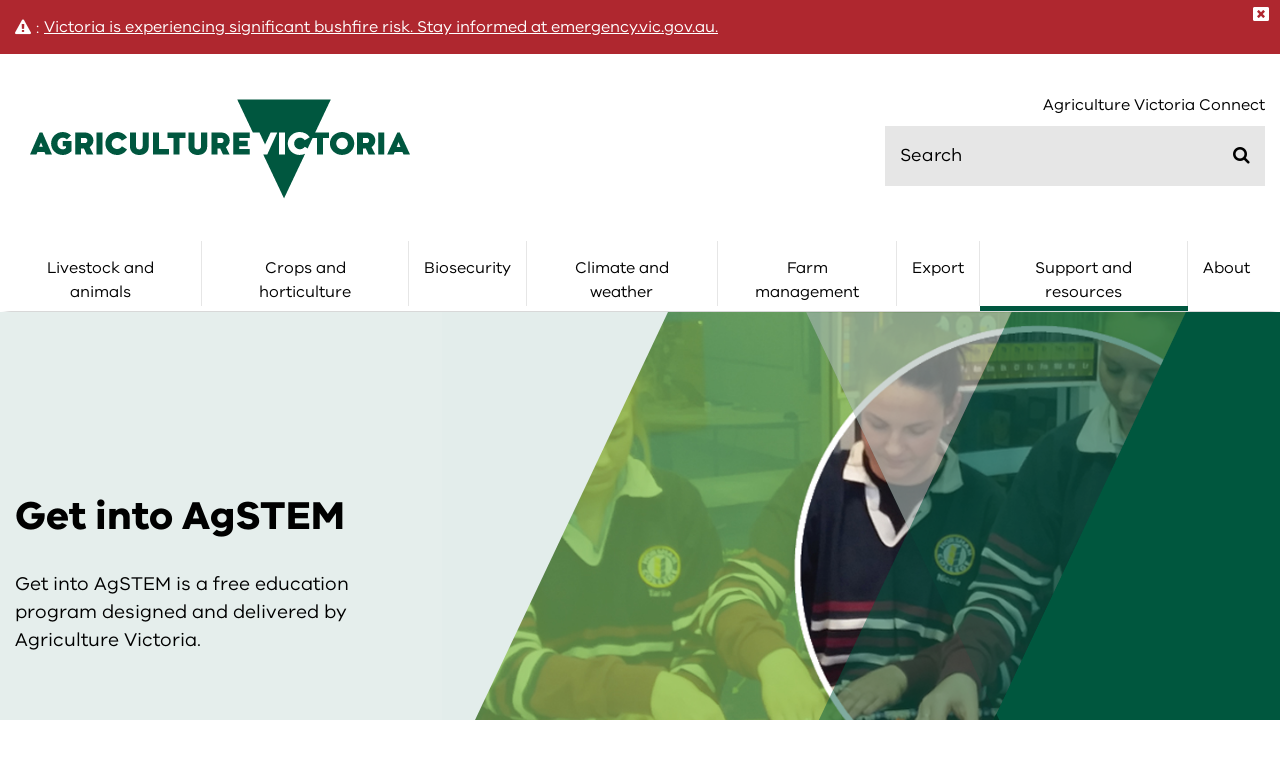

--- FILE ---
content_type: text/html; charset=utf-8
request_url: https://agriculture.vic.gov.au/support-and-resources/education/get-into-agstem
body_size: 10528
content:

 

<html lang="en" >
<head>
    
    <meta name="google-site-verification" content="O5i1C-xMJ37I-j3h8hRUK2-iIlE6IH9p3uUp6AV8IxY" />
    
    <title>Get into AgSTEM | Education | Support and resources | Agriculture Victoria</title> 
    
    <!-- dist/matrix-css.html (START) --><link rel="stylesheet" href="/__data/assets/git_bridge/0019/1111177/dist/css/main.e8af7cda.chunk.css" /><!-- dist/matrix-css.html (END) -->
    <meta charset="utf-8" >
    <meta name="viewport" content="width=device-width,initial-scale=1.0" >
    <meta name="pagetitle-fb" content="Get into AgSTEM" >
    <link rel="shortcut icon" href="https://agriculture.vic.gov.au/_design/images/favicon-1.ico"><!-- favicon.ico --> 
     
    
    
<!-- AGLS //-->

<!-- DC //-->
<meta name="Description" content="Get into AgSTEM is a free education program designed and delivered by Agriculture Victoria." />
<meta name="Keywords" content="AgSTEM; Education Program" />
<meta name="DCTERMS.description" content="Get into AgSTEM is a free education program designed and delivered by Agriculture Victoria." />
<meta name="DCTERMS.keywords" content="AgSTEM; Education Program" />
<meta name="DCTERMS.language" content="en-AU" scheme="DCTERMS.RFC5646" />
<meta name="DCTERMS.type" content="text" scheme="DCTERMS.DCMIType" />
<meta name="DCTERMS.creator" content="Department of Energy, Environment and Climate Action" />
<meta name="DCTERMS.publisher" content="Department of Energy, Environment and Climate Action" />
<meta name="DCTERMS.rights" content="https://agriculture.vic.gov.au/copyright" scheme="DCTERMS.URI" />
<meta name="DCTERMS.rightsHolder" content="State Government of Victoria" />
<meta name="DCTERMS.coverage" content="Victoria" />
<meta name="DCTERMS.title" content="Get into AgSTEM - Agriculture" />
<meta name="DCTERMS.identifier" content="https://agriculture.vic.gov.au/support-and-resources/education/get-into-agstem" scheme="DCTERMS.URI" />
<meta name="DCTERMS.created" content="2022-05-17" scheme="DCTERMS.ISO8601" />
<meta name="DCTERMS.modified" content="2025-12-23" scheme="DCTERMS.ISO8601" />
<meta name="DCTERMS.issued" content="2023-11-02" />
<meta name="AGLSTERMS.aggregationLevel" content="collection" />
<meta name="DCTERMS.subject" content="Agriculture" />
<meta name="robots" content="INDEX" />

<!-- Social //-->
<meta property="og:site_name" content="Agriculture Victoria" /> 
<meta property="og:title" content="Get into AgSTEM"> 
<meta property="og:type" content="website" /> 
<meta property="og:url" content="https://agriculture.vic.gov.au/support-and-resources/education/get-into-agstem" /> 
<meta property="og:image:alt" content="Agriculture Victoria" />
<meta property="og:description" content="" />
<meta property="twitter:card" content="summary_large_image" />
<meta property="twitter:site" content="" />
<meta property="og:image" content="https://agriculture.vic.gov.au/_design/images/agriculture-thumbnail.jpg" />

<!-- Review cycle //-->
<meta name="review.cycle.status" content="no" />

<!-- Hero banner //-->

<!-- Hero banner - Section pages options //-->
<meta name="banner.link1" content="" />
<meta name="bannerlink1.colour" content="default" />
<meta name="banner.link2" content="" />
<meta name="bannerlink2.colour" content="default" />
<meta name="banner.link3" content="" />
<meta name="bannerlink3.colour" content="default" />
<meta name="banner.link4" content="" />
<meta name="bannerlink4.colour" content="default" />
<meta name="banner.link5" content="" />
<meta name="bannerlink5.colour" content="default" />

<!-- Hero banner - Topic pages options //-->
<meta name="banner.icon" content="547749" />

<!-- Topics - Promo card //-->

<!-- Key Projects //-->
<meta name="topics.promo.projects.card.status" content="off" />
<meta name="topics.promo.card.targetpage" content="" />
<meta name="topics.promo.card.heading" content="Key project" />
<meta name="topics.promo.card.icon" content="511714" />

<!-- Latest Event //-->
<meta name="topics.promo.event.card.status" content="off" />

        
    
    

<!-- MS Clarity code RITM0651472 24 Dec 2024 -->

<script>
    (function(c,l,a,r,i,t,y){ 
        c[a]=c[a]||function(){(c[a].q=c[a].q||[]).push(arguments)}; 
        t=l.createElement(r);t.async=1;t.src="https://www.clarity.ms/tag/"+i; 
        y=l.getElementsByTagName(r)[0];y.parentNode.insertBefore(t,y); 
        })(window, document, "clarity", "script", "pi6wz07gnj"); 
</script>

<!-- end MS Clairty code -->

    
    <!-- Meta Pixel Code -->
<script>
!function(f,b,e,v,n,t,s)
{if(f.fbq)return;n=f.fbq=function(){n.callMethod?
n.callMethod.apply(n,arguments):n.queue.push(arguments)};
if(!f._fbq)f._fbq=n;n.push=n;n.loaded=!0;n.version='2.0';
n.queue=[];t=b.createElement(e);t.async=!0;
t.src=v;s=b.getElementsByTagName(e)[0];
s.parentNode.insertBefore(t,s)}(window, document,'script',
'https://connect.facebook.net/en_US/fbevents.js');
fbq('init', '238582581359398');
fbq('track', 'PageView');
</script>
<noscript><img height="1" width="1" style="display:none"
src="https://www.facebook.com/tr?id=238582581359398&ev=PageView&noscript=1"
/></noscript>
<!-- End Meta Pixel Code -->
    
    <!-- Hotjar Tracking Code for http://agriculture.vic.gov.au/ -->
    <script>
        (function(h,o,t,j,a,r){
            h.hj=h.hj||function(){(h.hj.q=h.hj.q||[]).push(arguments)};
            h._hjSettings={hjid:1334626,hjsv:6};
            a=o.getElementsByTagName('head')[0];
            r=o.createElement('script');r.async=1;
            r.src=t+h._hjSettings.hjid+j+h._hjSettings.hjsv;
            a.appendChild(r);
        })(window,document,'https://static.hotjar.com/c/hotjar-','.js?sv=');
    </script>


<!--
Start of global snippet: Please do not remove
Place this snippet between the <he ad> and </he ad> tags on every page of your site.
-->
<!-- Global site tag (gtag.js) - Google Marketing Platform 
<script async src="https://www.googletagmanager.com/gtag/js?id=DC-10880932"></script>
<script>
  window.dataLayer = window.dataLayer || [];
  function gtag(){dataLayer.push(arguments);}
  gtag('js', new Date());

  gtag('config', 'DC-10880932');
  gtag('config', 'G-HS1K1SLPBD');
</script> -->
<!-- End of global snippet: Please do not remove -->

<!-- Google Tag Manager 22 July 2025 -->
<script>(function(w,d,s,l,i){w[l]=w[l]||[];w[l].push({'gtm.start':
new Date().getTime(),event:'gtm.js'});var f=d.getElementsByTagName(s)[0],
j=d.createElement(s),dl=l!='dataLayer'?'&l='+l:'';j.async=true;j.src=
'https://www.googletagmanager.com/gtm.js?id='+i+dl;f.parentNode.insertBefore(j,f);
})(window,document,'script','dataLayer','GTM-PX2P777S');</script>
<!-- End Google Tag Manager -->



    <meta name="facebook-domain-verification" content="o0vhfz1jl1o1ix154t4k9tke76vuue" />

<!--
  Running Squiz Matrix
  Developed by Squiz - http://www.squiz.net
  Squiz, Squiz Matrix, MySource, MySource Matrix and Squiz.net are registered Trademarks of Squiz Pty Ltd
  Page generated: 16 January 2026 05:36:43
-->


</head>
<body id="content" class="">
<!--noindex-->

<!-- Google Tag Manager (noscript) 22 July 2025 -->
<noscript><iframe src="https://www.googletagmanager.com/ns.html?id=GTM-PX2P777S"
height="0" width="0" style="display:none;visibility:hidden"></iframe></noscript>
<!-- End Google Tag Manager (noscript) -->

<div id="skip-to-content-react"></div>
<!--<div id="breakpoints-react"></div>-->
<div id="alerts-react"></div>
<script>
var headerDataCMS ={"headerLinks": [{"pageName": "","pageURL": ""},{
"pageName": "","pageURL": ""},{"pageName": "Agriculture Victoria Connect","pageURL": "https:\/\/agriculture.vic.gov.au\/support-and-resources\/agriculture-victoria-connect"}]}
</script>

<div id="header-react"></div>
<script>
var megaMenu = {"categories": [{"id": "Livestock and animals","pageURL": "https:\/\/agriculture.vic.gov.au\/livestock-and-animals","pages": [{"pageName": "Animal Welfare Victoria","pageURL": "https:\/\/agriculture.vic.gov.au\/livestock-and-animals\/animal-welfare-victoria","pages": []},{"pageName": "Beef","pageURL": "https:\/\/agriculture.vic.gov.au\/livestock-and-animals\/beef","pages": []},{"pageName": "Dairy","pageURL": "https:\/\/agriculture.vic.gov.au\/livestock-and-animals\/dairy","pages": []},{"pageName": "Feeding Livestock website ","pageURL": "https:\/\/agriculture.vic.gov.au\/farm-management\/feeding-livestock-website","pages": []},{"pageName": "Honey bees","pageURL": "https:\/\/agriculture.vic.gov.au\/livestock-and-animals\/honey-bees","pages": []},{"pageName": "Horses","pageURL": "https:\/\/agriculture.vic.gov.au\/livestock-and-animals\/horses","pages": []},{"pageName": "Livestock health and welfare","pageURL": "https:\/\/agriculture.vic.gov.au\/livestock-and-animals\/livestock-health-and-welfare","pages": []},{"pageName": "National Livestock Identification System","pageURL": "https:\/\/agriculture.vic.gov.au\/livestock-and-animals\/national-livestock-identification-system","pages": []},{"pageName": "Pigs","pageURL": "https:\/\/agriculture.vic.gov.au\/livestock-and-animals\/pigs","pages": []},{"pageName": "Poultry and eggs","pageURL": "https:\/\/agriculture.vic.gov.au\/livestock-and-animals\/poultry-and-eggs","pages": []},{"pageName": "Sheep","pageURL": "https:\/\/agriculture.vic.gov.au\/livestock-and-animals\/sheep","pages": []}   ]},{"id": "Crops and horticulture","pageURL": "https:\/\/agriculture.vic.gov.au\/crops-and-horticulture","pages": [{"pageName": "Australian Grains Genebank","pageURL": "https:\/\/agriculture.vic.gov.au\/crops-and-horticulture\/australian-grains-genebank","pages": []},{"pageName": "Plantations and farm forestry","pageURL": "https:\/\/agriculture.vic.gov.au\/crops-and-horticulture\/farm-forestry","pages": []},{"pageName": "Fruit and nuts","pageURL": "https:\/\/agriculture.vic.gov.au\/crops-and-horticulture\/fruit-and-nuts","pages": []},{"pageName": "Industrial hemp in Victoria","pageURL": "https:\/\/agriculture.vic.gov.au\/crops-and-horticulture\/industrial-hemp","pages": []},{"pageName": "Medicinal cannabis","pageURL": "https:\/\/agriculture.vic.gov.au\/crops-and-horticulture\/medicinal-cannabis","pages": []},{"pageName": "Grains, pulses and cereals","pageURL": "https:\/\/agriculture.vic.gov.au\/crops-and-horticulture\/grains-pulses-and-cereals","pages": []},{"pageName": "Poppies","pageURL": "https:\/\/agriculture.vic.gov.au\/crops-and-horticulture\/poppies","pages": []},{"pageName": "Wine and grapes","pageURL": "https:\/\/agriculture.vic.gov.au\/crops-and-horticulture\/wine-and-grapes","pages": []},{"pageName": "Workforce and harvest ","pageURL": "https:\/\/agriculture.vic.gov.au\/crops-and-horticulture\/Workforce-and-Harvest","pages": []}   ]},{"id": "Biosecurity","pageURL": "https:\/\/agriculture.vic.gov.au\/biosecurity","pages": [{"pageName": "Animal diseases","pageURL": "https:\/\/agriculture.vic.gov.au\/biosecurity\/animal-diseases","pages": []},{"pageName": "Biosecurity basics","pageURL": "https:\/\/agriculture.vic.gov.au\/biosecurity\/biosecurity-basics","pages": []},{"pageName": "Food safety","pageURL": "https:\/\/agriculture.vic.gov.au\/biosecurity\/food-safety","pages": []},{"pageName": "Get involved","pageURL": "https:\/\/agriculture.vic.gov.au\/biosecurity\/get-involved","pages": []},{"pageName": "Marine pests","pageURL": "https:\/\/agriculture.vic.gov.au\/biosecurity\/marine-pests","pages": []},{"pageName": "Moving livestock and animals","pageURL": "https:\/\/agriculture.vic.gov.au\/biosecurity\/moving-livestock-and-animals","pages": []},{"pageName": "Moving plants and plant products","pageURL": "https:\/\/agriculture.vic.gov.au\/biosecurity\/moving-plants-and-plant-products","pages": []},{"pageName": "Pest animals","pageURL": "https:\/\/agriculture.vic.gov.au\/biosecurity\/pest-animals","pages": []},{"pageName": "Pest insects and mites","pageURL": "https:\/\/agriculture.vic.gov.au\/biosecurity\/pest-insects-and-mites","pages": []},{"pageName": "Plant diseases","pageURL": "https:\/\/agriculture.vic.gov.au\/biosecurity\/plant-diseases","pages": []},{"pageName": "Protecting Victoria","pageURL": "https:\/\/agriculture.vic.gov.au\/biosecurity\/protecting-victoria","pages": []},{"pageName": "Weeds","pageURL": "https:\/\/agriculture.vic.gov.au\/biosecurity\/weeds","pages": []}   ]},{"id": "Climate and weather","pageURL": "https:\/\/agriculture.vic.gov.au\/climate-and-weather","pages": [{"pageName": "Agriculture and climate change","pageURL": "https:\/\/agriculture.vic.gov.au\/climate-and-weather\/agriculture-and-climate-change","pages": []},{"pageName": "Climate updates, newsletters and webinars","pageURL": "https:\/\/agriculture.vic.gov.au\/climate-and-weather\/climate-updates-newsletters-and-webinars","pages": []},{"pageName": "Resources","pageURL": "https:\/\/agriculture.vic.gov.au\/climate-and-weather\/resources","pages": []},{"pageName": "Understanding carbon and emissions","pageURL": "https:\/\/agriculture.vic.gov.au\/climate-and-weather\/understanding-carbon-and-emissions","pages": []},{"pageName": "Understanding weather, climate and forecasting","pageURL": "https:\/\/agriculture.vic.gov.au\/climate-and-weather\/understanding-weather-climate-and-forecasting","pages": []}   ]},{"id": "Farm management","pageURL": "https:\/\/agriculture.vic.gov.au\/farm-management","pages": [{"pageName": "AgTech","pageURL": "https:\/\/agriculture.vic.gov.au\/farm-management\/agtech","pages": []},{"pageName": "Business management","pageURL": "https:\/\/agriculture.vic.gov.au\/farm-management\/business-management","pages": []},{"pageName": "Chemicals","pageURL": "https:\/\/agriculture.vic.gov.au\/farm-management\/chemicals","pages": []},{"pageName": "Drought support","pageURL": "https:\/\/agriculture.vic.gov.au\/farm-management\/drought-support","pages": []},{"pageName": "Emergency management","pageURL": "https:\/\/agriculture.vic.gov.au\/farm-management\/emergency-management","pages": []},{"pageName": "Energy on-farm","pageURL": "https:\/\/agriculture.vic.gov.au\/farm-management\/energy-on-farm","pages": []},{"pageName": "Feeding Livestock website ","pageURL": "https:\/\/agriculture.vic.gov.au\/farm-management\/feeding-livestock-website","pages": []},{"pageName": "Land and pasture management","pageURL": "https:\/\/agriculture.vic.gov.au\/farm-management\/land-and-pasture-management","pages": []},{"pageName": "Planning and farm development ","pageURL": "https:\/\/agriculture.vic.gov.au\/farm-management\/planning-and-farm-development","pages": []},{"pageName": "Prepare","pageURL": "https:\/\/agriculture.vic.gov.au\/farm-management\/prepare","pages": []},{"pageName": "Property Identification Codes (PIC)","pageURL": "https:\/\/agriculture.vic.gov.au\/farm-management\/property-identification-codes","pages": []},{"pageName": "Soil","pageURL": "https:\/\/agriculture.vic.gov.au\/farm-management\/soil","pages": []},{"pageName": "Water","pageURL": "https:\/\/agriculture.vic.gov.au\/farm-management\/water","pages": []}   ]},{"id": "Export","pageURL": "https:\/\/agriculture.vic.gov.au\/export","pages": [{"pageName": "Am I export ready?","pageURL": "https:\/\/agriculture.vic.gov.au\/export\/am-i-export-ready","pages": []},{"pageName": "Explore new markets","pageURL": "https:\/\/agriculture.vic.gov.au\/export\/explore-new-markets","pages": []},{"pageName": "Exporter stories","pageURL": "https:\/\/agriculture.vic.gov.au\/export\/victorian-export-success-stories","pages": []},{"pageName": "Market access","pageURL": "https:\/\/agriculture.vic.gov.au\/export\/international-markets","pages": []},{"pageName": "Traceability","pageURL": "https:\/\/agriculture.vic.gov.au\/export\/traceability","pages": []},{"pageName": "Export support and resources","pageURL": "https:\/\/agriculture.vic.gov.au\/export\/export-support-and-resources","pages": []}   ]},{"id": "Support and resources","pageURL": "https:\/\/agriculture.vic.gov.au\/support-and-resources","pages": [{"pageName": "Agriculture Victoria Connect","pageURL": "https:\/\/agriculture.vic.gov.au\/support-and-resources\/agriculture-victoria-connect","pages": []},{"pageName": "Case studies","pageURL": "https:\/\/agriculture.vic.gov.au\/support-and-resources\/case-studies","pages": []},{"pageName": "Education","pageURL": "https:\/\/agriculture.vic.gov.au\/support-and-resources\/education","pages": []},{"pageName": "eLearning","pageURL": "https:\/\/agriculture.vic.gov.au\/support-and-resources\/elearning","pages": []},{"pageName": "Events","pageURL": "https:\/\/agriculture.vic.gov.au\/support-and-resources\/event-listing","pages": []},{"pageName": "Funds, grants and programs","pageURL": "https:\/\/agriculture.vic.gov.au\/support-and-resources\/funds-grants-programs","pages": []},{"pageName": "Networks","pageURL": "https:\/\/agriculture.vic.gov.au\/support-and-resources\/networks","pages": []},{"pageName": "Newsletters","pageURL": "https:\/\/agriculture.vic.gov.au\/support-and-resources\/newsletters","pages": []},{"pageName": "Podcasts","pageURL": "https:\/\/agriculture.vic.gov.au\/support-and-resources\/podcasts","pages": []},{"pageName": "Resources","pageURL": "https:\/\/agriculture.vic.gov.au\/support-and-resources\/resources","pages": []},{"pageName": "Services","pageURL": "https:\/\/agriculture.vic.gov.au\/support-and-resources\/services","pages": []},{"pageName": "Tools and calculators","pageURL": "https:\/\/agriculture.vic.gov.au\/support-and-resources\/tools-and-calculators","pages": []}   ]},{"id": "About","pageURL": "https:\/\/agriculture.vic.gov.au\/about","pages": [{"pageName": "Agriculture in Victoria","pageURL": "https:\/\/agriculture.vic.gov.au\/about\/agriculture-in-victoria","pages": []},{"pageName": "Agriculture strategy","pageURL": "https:\/\/agriculture.vic.gov.au\/about\/agriculture-strategy","pages": []},{"pageName": "Contact us","pageURL": "https:\/\/agriculture.vic.gov.au\/about\/contact-us","pages": []},{"pageName": "Media centre","pageURL": "https:\/\/agriculture.vic.gov.au\/about\/media-centre","pages": []},{"pageName": "Research","pageURL": "https:\/\/agriculture.vic.gov.au\/about\/research","pages": []},{"pageName": "Our role","pageURL": "https:\/\/agriculture.vic.gov.au\/about\/our-role","pages": []},{"pageName": "Strengthening Aboriginal communities","pageURL": "https:\/\/agriculture.vic.gov.au\/about\/strengthening-aboriginal-communities","pages": []},{"pageName": "Working for us","pageURL": "https:\/\/agriculture.vic.gov.au\/about\/working-for-us","pages": []}   ]
}]}    
  
  </script>
<div id="primary-navigation-react"></div><script>
var QuickLinksDataCMS = {
    "pages": []
}



  
    QuickLinksDataCMS.pages.push({
      "linkColour": "orange",    
      "pageName": "Bushfires",
      "pageURL": "https:\/\/agriculture.vic.gov.au\/farm-management\/emergency-management\/bushfires"
    })
  
    QuickLinksDataCMS.pages.push({
      "linkColour": "default",     
      "pageName": "Drought support",
      "pageURL": "https:\/\/agriculture.vic.gov.au\/farm-management\/drought-support"
    })
  
    QuickLinksDataCMS.pages.push({
      "linkColour": "default", 
      "pageName": "Driving Victoria\u2019s economic growth",
      "pageURL": "https:\/\/agriculture.vic.gov.au\/about\/agriculture-in-victoria\/driving-victorias-economic-growth"
    })
  
    QuickLinksDataCMS.pages.push({
      "linkColour": "default", 
      "pageName": "Avian influenza (bird flu)",
      "pageURL": "https:\/\/agriculture.vic.gov.au\/biosecurity\/animal-diseases\/poultry-diseases\/avian-influenza-bird-flu"
    })


</script>


<div id="hamburger-navigation-react"></div>
<script>
    var heroBannerDataCMS = {
       "pageType": "topic",
       "category": "",
       "heading": "Get into AgSTEM",	
       "subheading": "Get into AgSTEM is a free education program designed and delivered by Agriculture Victoria.",
       "linkurl": "",
       "banner": "https://agriculture.vic.gov.au/support-and-resources/education/get-into-agstem/getStem.jpg",
       "icon": `https://agriculture.vic.gov.au/media/icons/no-icon.svg`,
      "freeTextStatus": "",
       "freeText": ""
    }        
        var QuickLinksDataTopicPageCMS = {"pages": []}
    
        
        
        
        
        
        
        
        
        
    
    
    
</script>

<div id="hero-banner-react"></div>
<div id="content_container_508460">
<script>
var breadcrumbsDataCMS = {
   "links": [
      {
  "pageName": "Education",
  "pageURL": "https:\/\/agriculture.vic.gov.au\/support-and-resources\/education"
},{
  "pageName": "Support and resources",
  "pageURL": "https:\/\/agriculture.vic.gov.au\/support-and-resources"
},
   ] 
}
breadcrumbsDataCMS.links.reverse()
breadcrumbsDataCMS.links.push(      {
    "pageName": "Get into AgSTEM",
    "pageURL": "https:\/\/agriculture.vic.gov.au\/support-and-resources\/education\/get-into-agstem"
})
breadcrumbsDataCMS.links.unshift(      {
    "pageName": "Home",
    "pageURL": "https://agriculture.vic.gov.au"
})      
</script>

</div>
<script>
var SocialLinksDataCMS = {  
   "location": "top",
   "pageName": " Get into AgSTEM"
}

</script><div id="breadcrumbs-react"></div>	




    <script>
    
    //NOTE: Errors in this module like "Something Went Wrong" are likely due to the page not sitting under a 'Section' page (metadata value) or the root of the site.
    
    var leftHandNavigationMobileDataCMS  = {
       "nav": [
          {
             "pageName": "Support and resources",
             "pageURL": "https://agriculture.vic.gov.au/support-and-resources",

    
    
    
    
    "pages": [{"pageName": "Agriculture Victoria Connect","pageURL": "https:\/\/agriculture.vic.gov.au\/support-and-resources\/agriculture-victoria-connect","pages": []},{"pageName": "Case studies","pageURL": "https:\/\/agriculture.vic.gov.au\/support-and-resources\/case-studies","pages": [{"pageName": "Agricultural Energy Investment Plan case studies","pageURL": "https:\/\/agriculture.vic.gov.au\/support-and-resources\/case-studies\/agricultural-energy-investment-plan-case-studies","pages": []},{"pageName": "Artisanal businesses in Victoria case studies","pageURL": "https:\/\/agriculture.vic.gov.au\/support-and-resources\/case-studies\/artisanal-businesses-in-victoria-case-studies","pages": []},{"pageName": "Drought case studies","pageURL": "https:\/\/agriculture.vic.gov.au\/support-and-resources\/case-studies\/drought-case-studies","pages": []},{"pageName": "On-farm emissions case studies","pageURL": "https:\/\/agriculture.vic.gov.au\/support-and-resources\/case-studies\/on-farm-emissions-case-studies","pages": []},{"pageName": "Using seasonal climate forecasts","pageURL": "https:\/\/agriculture.vic.gov.au\/support-and-resources\/case-studies\/using-seasonal-climate-forecasts","pages": []},{"pageName": "Water case studies","pageURL": "https:\/\/agriculture.vic.gov.au\/support-and-resources\/case-studies\/water-case-studies","pages": []}   ]},{"pageName": "Education","pageURL": "https:\/\/agriculture.vic.gov.au\/support-and-resources\/education","pages": [{"pageName": "Get into AgSTEM","pageURL": "https:\/\/agriculture.vic.gov.au\/support-and-resources\/education\/get-into-agstem","pages": []}   ]},{"pageName": "eLearning","pageURL": "https:\/\/agriculture.vic.gov.au\/support-and-resources\/elearning","pages": [{"pageName": "Agriculture recovery courses","pageURL": "https:\/\/agriculture.vic.gov.au\/support-and-resources\/elearning\/agriculture-recovery-courses","pages": []},{"pageName": "Biosecurity courses","pageURL": "https:\/\/agriculture.vic.gov.au\/support-and-resources\/elearning\/biosecurity-courses","pages": []},{"pageName": "Climate and weather courses","pageURL": "https:\/\/agriculture.vic.gov.au\/support-and-resources\/elearning\/climate-and-weather-courses","pages": []},{"pageName": "Crops and horticulture courses","pageURL": "https:\/\/agriculture.vic.gov.au\/support-and-resources\/elearning\/crops-and-horticulture-courses","pages": []},{"pageName": "Farm and business management courses","pageURL": "https:\/\/agriculture.vic.gov.au\/support-and-resources\/elearning\/farm-and-business-management-courses","pages": []},{"pageName": "Getting into AgTech eLearn series","pageURL": "https:\/\/agriculture.vic.gov.au\/support-and-resources\/elearning\/getting-into-agtech-elearn-series","pages": []},{"pageName": "Livestock and animals courses","pageURL": "https:\/\/agriculture.vic.gov.au\/support-and-resources\/elearning\/livestock-and-animals-courses","pages": []}   ]},{"pageName": "Events","pageURL": "https:\/\/agriculture.vic.gov.au\/support-and-resources\/event-listing","pages": []},{"pageName": "Funds, grants and programs","pageURL": "https:\/\/agriculture.vic.gov.au\/support-and-resources\/funds-grants-programs","pages": [{"pageName": "Agricultural and Pastoral Society Program and grants","pageURL": "https:\/\/agriculture.vic.gov.au\/support-and-resources\/funds-grants-programs\/agricultural-and-pastoral-society-grants","pages": []},{"pageName": "Cattle Compensation Fund","pageURL": "https:\/\/agriculture.vic.gov.au\/support-and-resources\/funds-grants-programs\/cattle-compensation-fund","pages": []},{"pageName": "Distillery Door Program ","pageURL": "https:\/\/agriculture.vic.gov.au\/support-and-resources\/funds-grants-programs\/distillery-door-program","pages": []},{"pageName": "Honey Bee Compensation and Industry Development Fund","pageURL": "https:\/\/agriculture.vic.gov.au\/support-and-resources\/funds-grants-programs\/honey-bee-compensation-and-industry-development-fund","pages": []},{"pageName": "Horticultural netting grants","pageURL": "https:\/\/agriculture.vic.gov.au\/support-and-resources\/funds-grants-programs\/horticultural-netting-grants-program","pages": []},{"pageName": "Livestock Biosecurity Funds \u2013 Grant Program","pageURL": "https:\/\/agriculture.vic.gov.au\/support-and-resources\/funds-grants-programs\/livestock-biosecurity-funds","pages": []},{"pageName": "Farm Drought Support Grants","pageURL": "https:\/\/agriculture.vic.gov.au\/support-and-resources\/funds-grants-programs\/farm-drought-support-grants","pages": []},{"pageName": "On-farm demonstrations program","pageURL": "https:\/\/agriculture.vic.gov.au\/support-and-resources\/funds-grants-programs\/on-farm-demonstrations-program","pages": []},{"pageName": "Partnerships Against Pests grants","pageURL": "https:\/\/agriculture.vic.gov.au\/support-and-resources\/funds-grants-programs\/partnerships-against-pests-grants","pages": []},{"pageName": "Sheep and Goat Compensation Fund","pageURL": "https:\/\/agriculture.vic.gov.au\/support-and-resources\/funds-grants-programs\/sheep-and-goat-compensation-fund","pages": []},{"pageName": "Swine Compensation Fund","pageURL": "https:\/\/agriculture.vic.gov.au\/support-and-resources\/funds-grants-programs\/swine-compensation-fund","pages": []},{"pageName": "Vic Grown regional activation grants","pageURL": "https:\/\/agriculture.vic.gov.au\/support-and-resources\/funds-grants-programs\/vicgrown-regional-activation-grants","pages": []},{"pageName": "garinga djimbayang grants","pageURL": "https:\/\/agriculture.vic.gov.au\/support-and-resources\/funds-grants-programs\/garinga-djimbayang-grants","pages": []}   ]},{"pageName": "Networks","pageURL": "https:\/\/agriculture.vic.gov.au\/support-and-resources\/networks","pages": [{"pageName": "BetterBeef Network","pageURL": "https:\/\/agriculture.vic.gov.au\/support-and-resources\/networks\/betterbeef-network","pages": []},{"pageName": "BestWool\/BestLamb","pageURL": "https:\/\/agriculture.vic.gov.au\/support-and-resources\/networks\/bestwoolbestlamb","pages": []},{"pageName": "Community Pest Management Groups","pageURL": "https:\/\/agriculture.vic.gov.au\/support-and-resources\/networks\/community-pest-management-groups","pages": []},{"pageName": "Rural Women\u2019s Network","pageURL": "https:\/\/agriculture.vic.gov.au\/support-and-resources\/networks\/rural-womens-network","pages": []},{"pageName": "Victorian Agriculture and Climate Change Council","pageURL": "https:\/\/agriculture.vic.gov.au\/support-and-resources\/networks\/victorian-agriculture-and-climate-change-council","pages": []},{"pageName": "Young farmers","pageURL": "https:\/\/agriculture.vic.gov.au\/support-and-resources\/networks\/young-farmers","pages": []}   ]},{"pageName": "Newsletters","pageURL": "https:\/\/agriculture.vic.gov.au\/support-and-resources\/newsletters","pages": [{"pageName": "Backyard Biosecurity","pageURL": "https:\/\/agriculture.vic.gov.au\/support-and-resources\/newsletters\/backyard-biosecurity","pages": []},{"pageName": "Biosecurity Matters","pageURL": "https:\/\/agriculture.vic.gov.au\/support-and-resources\/newsletters\/biosecurity-matters","pages": []},{"pageName": "Chemical industry news","pageURL": "https:\/\/agriculture.vic.gov.au\/support-and-resources\/newsletters\/chemical-industry-news","pages": []},{"pageName": "Milking the weather","pageURL": "https:\/\/agriculture.vic.gov.au\/support-and-resources\/newsletters\/milking-the-weather","pages": []},{"pageName": "Newsflash newsletter","pageURL": "https:\/\/agriculture.vic.gov.au\/support-and-resources\/newsletters\/newsflash","pages": []},{"pageName": "Sheep Notes newsletter","pageURL": "https:\/\/agriculture.vic.gov.au\/support-and-resources\/newsletters\/sheep-notes-newsletter","pages": []},{"pageName": "Soil moisture monitoring in cropping regions","pageURL": "https:\/\/agriculture.vic.gov.au\/support-and-resources\/newsletters\/soil-moisture-monitoring-in-cropping-regions","pages": []},{"pageName": "Soil moisture monitoring of pastures","pageURL": "https:\/\/agriculture.vic.gov.au\/support-and-resources\/newsletters\/soil-moisture-monitoring-of-pastures","pages": []},{"pageName": "Soils community of practice newsletter","pageURL": "https:\/\/agriculture.vic.gov.au\/support-and-resources\/newsletters\/soils-community-of-practice-newsletter","pages": []},{"pageName": "The Break newsletters","pageURL": "https:\/\/agriculture.vic.gov.au\/support-and-resources\/newsletters\/the-break","pages": []},{"pageName": "VetWatch newsletter","pageURL": "https:\/\/agriculture.vic.gov.au\/support-and-resources\/newsletters\/vetwatch-newsletter","pages": []},{"pageName": "Weed Spotter newsletter","pageURL": "https:\/\/agriculture.vic.gov.au\/support-and-resources\/newsletters\/weed-spotter-newsletter","pages": []}   ]},{"pageName": "Podcasts","pageURL": "https:\/\/agriculture.vic.gov.au\/support-and-resources\/podcasts","pages": [{"pageName": "AgTech Innovators","pageURL": "https:\/\/agriculture.vic.gov.au\/support-and-resources\/podcasts\/agtech-innovators-podcast-series","pages": []},{"pageName": "AgVic Talk","pageURL": "https:\/\/agriculture.vic.gov.au\/support-and-resources\/podcasts\/agvic-talk-podcast-series","pages": []},{"pageName": "My Rain Gauge is Busted","pageURL": "https:\/\/agriculture.vic.gov.au\/support-and-resources\/podcasts\/my-rain-gauge-is-busted-podcast-series","pages": []}   ]},{"pageName": "Resources","pageURL": "https:\/\/agriculture.vic.gov.au\/support-and-resources\/resources","pages": [{"pageName": "Victorian Resources Online","pageURL": "https:\/\/agriculture.vic.gov.au\/support-and-resources\/resources\/victorian-resources-online","pages": []},{"pageName": "Resource directory","pageURL": "https:\/\/agriculture.vic.gov.au\/support-and-resources\/resources\/resource-directory","pages": []}   ]},{"pageName": "Services","pageURL": "https:\/\/agriculture.vic.gov.au\/support-and-resources\/services","pages": [{"pageName": "Diagnostic services","pageURL": "https:\/\/agriculture.vic.gov.au\/support-and-resources\/services\/diagnostic-services","pages": []}   ]},{"pageName": "Tools and calculators","pageURL": "https:\/\/agriculture.vic.gov.au\/support-and-resources\/tools-and-calculators","pages": [{"pageName": "Crop yield calculator","pageURL": "https:\/\/agriculture.vic.gov.au\/support-and-resources\/tools-and-calculators\/crop-yield-calculator","pages": []},{"pageName": "Dry matter calculator","pageURL": "https:\/\/agriculture.vic.gov.au\/support-and-resources\/tools-and-calculators\/dry-matter-calculator","pages": []},{"pageName": "Farm water calculator","pageURL": "https:\/\/agriculture.vic.gov.au\/support-and-resources\/tools-and-calculators\/farm-water-calculator","pages": []},{"pageName": "Hay versus grain calculator","pageURL": "https:\/\/agriculture.vic.gov.au\/support-and-resources\/tools-and-calculators\/hay-vs-grain-calculator","pages": []},{"pageName": "Summer water calculator","pageURL": "https:\/\/agriculture.vic.gov.au\/support-and-resources\/tools-and-calculators\/summer-water-calculator","pages": []}   ]
}] 
  
  
    
       
    
     
    
     
    
     
    
     

    
    
       
    
     
    
     
    
     
    
     
          }
      ]
    }   
    </script>
    
    <div id="left-hand-navigation-mobile-react"></div>
 



 
<div class="main-body">






     
<div class="col-12 col-lg-4 left-hand-navigation-container">
    
    
     
    

    <!-- Left hand navigation -->

    														
        <nav id="left-hand-navigation">
            
<h2><a href="https://agriculture.vic.gov.au/support-and-resources" >Support and resources</a></h2>




            <ul>
                                    <li>
                        <span  class=" "> 
                            <a href="https://agriculture.vic.gov.au/support-and-resources/agriculture-victoria-connect" >
                                Agriculture Victoria Connect                            </a>
                        </span>

                        																		                    </li>
                                    <li>
                        <span  class=" "> 
                            <a href="https://agriculture.vic.gov.au/support-and-resources/case-studies" >
                                Case studies                            </a>
                        </span>

                        																		                    </li>
                                    <li>
                        <span  class=" has-children"> 
                            <a href="https://agriculture.vic.gov.au/support-and-resources/education" >
                                Education                            </a>
                        </span>

                        														
                            <ul>
                                                                    <li>
                                        <span  class=" current">
                                            <a href="https://agriculture.vic.gov.au/support-and-resources/education/get-into-agstem" >
                                                Get into AgSTEM                                            </a>
                                        </span>
                                        
                                        														
                                            <ul>
                                                                                                    <li>
                                                        <span  class=" ">
                                                            <a href="https://agriculture.vic.gov.au/support-and-resources/education/get-into-agstem/get-into-digital-ag" >
                                                                Get into Digital Ag (Years 8–12)                                                            </a>
                                                        </span> 

                                                        																		                                                    </li>
                                                                                                    <li>
                                                        <span  class=" ">
                                                            <a href="https://agriculture.vic.gov.au/support-and-resources/education/get-into-agstem/get-into-genes-dna-year-10" >
                                                                Get into Genes – DNA (Year 10)                                                            </a>
                                                        </span> 

                                                        																		                                                    </li>
                                                                                                    <li>
                                                        <span  class=" ">
                                                            <a href="https://agriculture.vic.gov.au/support-and-resources/education/get-into-agstem/get-into-genes-pcr-year-12" >
                                                                Get into Genes – PCR (Year 12)                                                            </a>
                                                        </span> 

                                                        																		                                                    </li>
                                                                                                    <li>
                                                        <span  class=" ">
                                                            <a href="https://agriculture.vic.gov.au/support-and-resources/education/get-into-agstem/get-into-grains" >
                                                                Get into Grains  (Years 5–6)                                                            </a>
                                                        </span> 

                                                        																		                                                    </li>
                                                                                                    <li>
                                                        <span  class=" ">
                                                            <a href="https://agriculture.vic.gov.au/support-and-resources/education/get-into-agstem/get-into-gums-adaptations-year-11" >
                                                                Get into Gums – Adaptations (Year 11)                                                            </a>
                                                        </span> 

                                                        																		                                                    </li>
                                                                                                    <li>
                                                        <span  class=" ">
                                                            <a href="https://agriculture.vic.gov.au/support-and-resources/education/get-into-agstem/get-into-gums-evolution-year-12" >
                                                                Get into Gums – Evolution (Year 12)                                                            </a>
                                                        </span> 

                                                        																		                                                    </li>
                                                                                                    <li>
                                                        <span  class=" ">
                                                            <a href="https://agriculture.vic.gov.au/support-and-resources/education/get-into-agstem/get-into-energyag-agrivoltaics-years-8-12" >
                                                                Get into Energy Ag – Agrivoltaics (Years 8–12)                                                            </a>
                                                        </span> 

                                                        																		                                                    </li>
                                                                                                    <li>
                                                        <span  class=" ">
                                                            <a href="https://agriculture.vic.gov.au/support-and-resources/education/get-into-agstem/locations-and-contact" >
                                                                Locations &amp; Contact                                                            </a>
                                                        </span> 

                                                        																		                                                    </li>
                                                                                            </ul>
                                        				                                    </li>
                                                            </ul>
                        				                    </li>
                                    <li>
                        <span  class=" "> 
                            <a href="https://agriculture.vic.gov.au/support-and-resources/elearning" >
                                eLearning                            </a>
                        </span>

                        																		                    </li>
                                    <li>
                        <span  class=" "> 
                            <a href="https://agriculture.vic.gov.au/support-and-resources/event-listing" >
                                Events                            </a>
                        </span>

                        																		                    </li>
                                    <li>
                        <span  class=" "> 
                            <a href="https://agriculture.vic.gov.au/support-and-resources/funds-grants-programs" >
                                Funds, grants and programs                            </a>
                        </span>

                        																		                    </li>
                                    <li>
                        <span  class=" "> 
                            <a href="https://agriculture.vic.gov.au/support-and-resources/networks" >
                                Networks                            </a>
                        </span>

                        																		                    </li>
                                    <li>
                        <span  class=" "> 
                            <a href="https://agriculture.vic.gov.au/support-and-resources/newsletters" >
                                Newsletters                            </a>
                        </span>

                        																		                    </li>
                                    <li>
                        <span  class=" "> 
                            <a href="https://agriculture.vic.gov.au/support-and-resources/podcasts" >
                                Podcasts                            </a>
                        </span>

                        																		                    </li>
                                    <li>
                        <span  class=" "> 
                            <a href="https://agriculture.vic.gov.au/support-and-resources/resources" >
                                Resources                            </a>
                        </span>

                        																		                    </li>
                                    <li>
                        <span  class=" "> 
                            <a href="https://agriculture.vic.gov.au/support-and-resources/services" >
                                Services                            </a>
                        </span>

                        																		                    </li>
                                    <li>
                        <span  class=" "> 
                            <a href="https://agriculture.vic.gov.au/support-and-resources/tools-and-calculators" >
                                Tools and calculators                            </a>
                        </span>

                        																		                    </li>
                            </ul>
        </nav>
    				
    <!-- End left hand navigation --> 
</div>


  


<!--endnoindex-->
<main id="main" class="
" dir="ltr">
  
    <script>
var cardGridDataCMS = [];
var cardGridDataAdditional = [];
</script>

<div id="content_container_859836">
<p><img src="https://agriculture.vic.gov.au/support-and-resources/education/get-into-agstem/get-into-agstem-logo.jpg" alt="Get into Stem Logo" width="150" height="150" style="float: right; margin: 1em 0px 1em 1em;" />Get into AgSTEM is a free education program, comprised of a suite of workshops. Victorian teachers and school students are the ideal participants. All content links to curricula of the Victorian Curriculum and Assessment Authority.</p><p>Fun, hands-on activities are set within the context of Agriculture Victoria&rsquo;s research projects. By showcasing these innovation initiatives, Get into AgSTEM links studying STEM at school, with high-tech, cross-disciplinary 21st century skills that are relevant to future careers in agriculture.</p>
</div>
<script>
    cardGridDataCMS = [{
  "heading": "Get into Digital Ag (Years 8\u201312)",
  "description": "This workshop aligns with both Levels 7-8 of the Victorian F-10 Digital Technologies curriculum and the VCE Agriculture and Horticulture Study Design.",
  "URL": "https:\/\/agriculture.vic.gov.au\/support-and-resources\/education\/get-into-agstem\/get-into-digital-ag",
  "image": "https://agriculture.vic.gov.au/media/images/ag-placeholder.svg",
  "displayImage": "yes"
},{
  "heading": "Get into Genes \u2013 DNA (Year 10)",
  "description": "This workshop aligns with Level 10 of the Victorian F-10 Science curriculum.",
  "URL": "https:\/\/agriculture.vic.gov.au\/support-and-resources\/education\/get-into-agstem\/get-into-genes-dna-year-10",
  "image": "https://agriculture.vic.gov.au/media/images/ag-placeholder.svg",
  "displayImage": "yes"
},{
  "heading": "Get into Genes \u2013 PCR (Year 12)",
  "description": "This workshop aligns with Unit 3, Area of Study 1 of the VCE Biology Study Design.",
  "URL": "https:\/\/agriculture.vic.gov.au\/support-and-resources\/education\/get-into-agstem\/get-into-genes-pcr-year-12",
  "image": "https://agriculture.vic.gov.au/media/images/ag-placeholder.svg",
  "displayImage": "yes"
},{
  "heading": "Get into Grains  (Years 5\u20136)",
  "description": "This workshop aligns with Levels 5-6 of the Biological component of the Victorian F-10 curriculum.",
  "URL": "https:\/\/agriculture.vic.gov.au\/support-and-resources\/education\/get-into-agstem\/get-into-grains",
  "image": "https://agriculture.vic.gov.au/media/images/ag-placeholder.svg",
  "displayImage": "yes"
},{
  "heading": "Get into Gums \u2013 Adaptations (Year 11)",
  "description": "This workshop aligns Unit 2, Area of Study 2 of the VCE Biology Study Design and Unit 3, Area of Study 1 of the VCE Environmental Science Study Design.",
  "URL": "https:\/\/agriculture.vic.gov.au\/support-and-resources\/education\/get-into-agstem\/get-into-gums-adaptations-year-11",
  "image": "https://agriculture.vic.gov.au/media/images/ag-placeholder.svg",
  "displayImage": "yes"
},{
  "heading": "Get into Gums \u2013 Evolution (Year 12)",
  "description": "This workshop aligns with Unit 4, Area of Study 2 of the VCE Biology Study Design and Unit 3, Area of Study 1 of the VCE Environmental Science Study Design.",
  "URL": "https:\/\/agriculture.vic.gov.au\/support-and-resources\/education\/get-into-agstem\/get-into-gums-evolution-year-12",
  "image": "https://agriculture.vic.gov.au/media/images/ag-placeholder.svg",
  "displayImage": "yes"
},{
  "heading": "Get into Energy Ag \u2013 Agrivoltaics (Years 8\u201312)",
  "description": "This workshop aligns with Unit 4, Area of Study 2, Innovation and Technology, of the VCE Agricultural and Horticultural Study Design.",
  "URL": "https:\/\/agriculture.vic.gov.au\/support-and-resources\/education\/get-into-agstem\/get-into-energyag-agrivoltaics-years-8-12",
  "image": "https://agriculture.vic.gov.au/media/images/ag-placeholder.svg",
  "displayImage": "yes"
},{
  "heading": "Locations & Contact",
  "description": "Get into AgSTEM workshops are delivered at AgriBio, Centre for AgriBioscience and Agriculture Victoria SmartFarms and online for select workshops.",
  "URL": "https:\/\/agriculture.vic.gov.au\/support-and-resources\/education\/get-into-agstem\/locations-and-contact",
  "image": "https://agriculture.vic.gov.au/media/images/ag-placeholder.svg",
  "displayImage": "yes"
}]
</script>

<div id="card-grid-react"></div>
<div id="component_949808">
<p><img src="https://agriculture.vic.gov.au/support-and-resources/education/get-into-agstem/DSC_0100-Pano.jpg" alt="A panoramic photo of a laboratory" width="1280" height="375" /></p>
</div>

<div id="component_949311">
<h3 style="text-align: left;">Testimonials</h3><p style="text-align: left;">&lsquo;The program provides hands-on activities using technology and equipment not available to students at school. Students are engaged, and it allows those who learn more easily in a practical setting to excel and develop confidence.&rsquo;</p><p style="text-align: left;"><strong>&ndash; Leonie Corrick, Outreach Coordinator, Thomastown Secondary College</strong></p><p style="text-align: left;">&lsquo;This program showcases a part of science that students find exciting and has so many practical applications to agriculture.&rsquo;</p><p style="text-align: left;"><strong>&ndash; Andrew Cosby, Head of Agriculture and Horticulture Studies, Elizabeth Murdoch College, Langwarrin</strong></p><p style="text-align: left;">&lsquo;Get into AgSTEM is an excellent example of collaboration across government and industry, delivering education opportunities to Victorian schools and communities.&rsquo;</p><p style="text-align: left;"><strong>&ndash; Professor German Spangenberg, Emeritus Professor, Deputy Vice-Chancellor (Research &amp; Industry Engagement), La Trobe University</strong></p>
</div>

<div id="component_949313">
<h3>Locations and remote delivery</h3><ul><li>AgriBio, Centre for AgriBioscience, located at Bundoora</li><li>Agriculture Victoria's regional SmartFarms, located at Hamilton, Horsham, Tatura, Ellinbank and Mildura</li><li>Online for select workshops</li></ul><h3>More information</h3><p>For more information email <a href="mailto:getintoagstem@agriculture.vic.gov.au">getintoagstem@agriculture.vic.gov.au</a></p>
</div>

<div id="content_container_509341">
<script>

cardGridDataCMS = [ {
  "heading": "Get into Digital Ag (Years 8\u201312)",
  "description": "This workshop aligns with both Levels 7-8 of the Victorian F-10 Digital Technologies curriculum and the VCE Agriculture and Horticulture Study Design.",
  "URL": "https:\/\/agriculture.vic.gov.au\/support-and-resources\/education\/get-into-agstem\/get-into-digital-ag",
  "textDirection": "ltr",
  "intlFontSupport": "disabled"
},{
  "heading": "Get into Genes \u2013 DNA (Year 10)",
  "description": "This workshop aligns with Level 10 of the Victorian F-10 Science curriculum.",
  "URL": "https:\/\/agriculture.vic.gov.au\/support-and-resources\/education\/get-into-agstem\/get-into-genes-dna-year-10",
  "textDirection": "ltr",
  "intlFontSupport": "disabled"
},{
  "heading": "Get into Genes \u2013 PCR (Year 12)",
  "description": "This workshop aligns with Unit 3, Area of Study 1 of the VCE Biology Study Design.",
  "URL": "https:\/\/agriculture.vic.gov.au\/support-and-resources\/education\/get-into-agstem\/get-into-genes-pcr-year-12",
  "textDirection": "ltr",
  "intlFontSupport": "disabled"
},{
  "heading": "Get into Grains  (Years 5\u20136)",
  "description": "This workshop aligns with Levels 5-6 of the Biological component of the Victorian F-10 curriculum.",
  "URL": "https:\/\/agriculture.vic.gov.au\/support-and-resources\/education\/get-into-agstem\/get-into-grains",
  "textDirection": "ltr",
  "intlFontSupport": "disabled"
},{
  "heading": "Get into Gums \u2013 Adaptations (Year 11)",
  "description": "This workshop aligns Unit 2, Area of Study 2 of the VCE Biology Study Design and Unit 3, Area of Study 1 of the VCE Environmental Science Study Design.",
  "URL": "https:\/\/agriculture.vic.gov.au\/support-and-resources\/education\/get-into-agstem\/get-into-gums-adaptations-year-11",
  "textDirection": "ltr",
  "intlFontSupport": "disabled"
},{
  "heading": "Get into Gums \u2013 Evolution (Year 12)",
  "description": "This workshop aligns with Unit 4, Area of Study 2 of the VCE Biology Study Design and Unit 3, Area of Study 1 of the VCE Environmental Science Study Design.",
  "URL": "https:\/\/agriculture.vic.gov.au\/support-and-resources\/education\/get-into-agstem\/get-into-gums-evolution-year-12",
  "textDirection": "ltr",
  "intlFontSupport": "disabled"
},{
  "heading": "Get into Energy Ag \u2013 Agrivoltaics (Years 8\u201312)",
  "description": "This workshop aligns with Unit 4, Area of Study 2, Innovation and Technology, of the VCE Agricultural and Horticultural Study Design.",
  "URL": "https:\/\/agriculture.vic.gov.au\/support-and-resources\/education\/get-into-agstem\/get-into-energyag-agrivoltaics-years-8-12",
  "textDirection": "ltr",
  "intlFontSupport": "disabled"
},{
  "heading": "Locations & Contact",
  "description": "Get into AgSTEM workshops are delivered at AgriBio, Centre for AgriBioscience and Agriculture Victoria SmartFarms and online for select workshops.",
  "URL": "https:\/\/agriculture.vic.gov.au\/support-and-resources\/education\/get-into-agstem\/locations-and-contact",
  "textDirection": "ltr",
  "intlFontSupport": "disabled"
}]

if (typeof cardGridDataAdditional[0]  != 'undefined') {
   cardGridDataCMS.push(cardGridDataAdditional) 
   cardGridDataCMS = [].concat.apply([], cardGridDataCMS);
}


</script></div>
<div id="card-grid-react"></div>





</main>   
  <!--noindex-->



 
</div> 




<div class='promo-card-container'>
 







 



</div> 
<div id="back-to-top-react"></div>
<script>
  var acknowledgementDataCMS = 

{
    acknowledgement: {
      content:
        "<p>We acknowledge the traditional Aboriginal Owners of Country throughout Victoria, their ongoing connection to this land and we pay our respects to their culture and their Elders past, present and future.<\/p>"
    }
  }</script>
<div id="acknowledgement-react"></div><script>
var footerDataCMS ={
        "socialLinks": [
            { 
               "location": "footer",
               "facebook": "https://www.facebook.com/agriculturevictoria",
               "twitter": "https://twitter.com/vicgovag", 
               "youtube": "https://www.youtube.com/channel/UCMRjR7CLYA6gTHPOHblELQQ"                           
            }                    
         ],
         "column1": [
                       {
               "pageName": "Copyright",
               "pageURL": "https:\/\/agriculture.vic.gov.au\/copyright"             
            } ,
            {
               "pageName": "Privacy",
               "pageURL": "https:\/\/agriculture.vic.gov.au\/privacy"               
            } ,
            {
               "pageName": "Disclaimer",
               "pageURL": "https:\/\/agriculture.vic.gov.au\/disclaimer"                 
            }                       
         ],
         "column2": [
                        {
               "pageName": "Accessibility",
               "pageURL": "https:\/\/agriculture.vic.gov.au\/accessibility"             
            } ,
            {
               "pageName": "Sitemap",
               "pageURL": "https:\/\/agriculture.vic.gov.au\/sitemap"               
            } ,
            {
               "pageName": "Contact us",
               "pageURL": "https:\/\/agriculture.vic.gov.au\/about\/contact-us"                 
            }                       
         ],
         "moreInformation": 
            {
               "content": '<h2>More information<\/h2><p>Deaf, hearing or speech impaired?<br \/>Please contact the National Relay Service via the <a href=\"https:\/\/www.accesshub.gov.au\/about-the-nrs\/nrs-call-numbers-and-links\">Access Hub website<\/a><\/p><p>VicEmergency Hotline: <br \/><a href=\"tel:1800226226\">1800 226 226<\/a><\/p>'       
            } 
} </script>
<div id="footer-react"></div><!--
Event snippet for AU_DJPR-AGRICULTURE VICTORIA SERVICES PTY LTD_COUNTER - STANDARD_PAGE VIEW_UNIVERAL REMARKETING TAG on https://agriculture.vic.gov.au: Please do not remove.
Place this snippet on pages with events you’re tracking. 
Creation date: 04/18/2021
-->
<script>
  gtag('event', 'conversion', {
    'allow_custom_scripts': true,
    'u1': '[PageURL]',
    'send_to': 'DC-10880932/remar0/au_dj0+standard'
  });
</script>
<noscript>
<img src="https://ad.doubleclick.net/ddm/activity/src=10880932;type=remar0;cat=au_dj0;u1=[PageURL];dc_lat=;dc_rdid=;tag_for_child_directed_treatment=;tfua=;npa=;gdpr=${GDPR};gdpr_consent=${GDPR_CONSENT_755};ord=1?" width="1" height="1" alt=""/>
</noscript>
<!-- End of event snippet: Please do not remove -->


<!--endnoindex-->

<!-- dist/matrix-js.html (START) --><script src="/__data/assets/git_bridge/0019/1111177/dist/js/runtime.4b5e9703.js" ></script>
<script src="/__data/assets/git_bridge/0019/1111177/dist/js/main.3ade511a.chunk.js" ></script><!-- dist/matrix-js.html (END) -->

<script>
    window._monsido = window._monsido || {
        token: "vNC7p5vL94_L4zZ7P6sbMQ",
    };
</script>


<!-- Alert Banner JS -->
<script src="https://web5.economicdevelopment.vic.gov.au/alert-banner.js" defer></script>

<script src="https://app-script.monsido.com/v2/monsido-script.js" async></script>

<script src="https://js.createsend1.com/javascript/copypastesubscribeformlogic.js"></script>

<script src="https://agriculture.vic.gov.au/__data/assets/file/0004/526054/jquery.min.js"></script>

<script src="https://agriculture.vic.gov.au/_design/js/analytics.js"></script><!--analytics-->









</body>
</html>


--- FILE ---
content_type: text/css
request_url: https://agriculture.vic.gov.au/__data/assets/git_bridge/0019/1111177/dist/css/main.e8af7cda.chunk.css
body_size: 51061
content:
@import url(https://fonts.googleapis.com/css2?family=Roboto:ital,wght@0,400;0,500;0,700;1,400;1,500;1,700&display=swap);
/*!
 *  Font Awesome 4.7.0 by @davegandy - http://fontawesome.io - @fontawesome
 *  License - http://fontawesome.io/license (Font: SIL OFL 1.1, CSS: MIT License)
 */@font-face{font-family:FontAwesome;src:url(/__data/assets/git_bridge/0019/1111177/dist/fonts/fontawesome-webfont.eot);src:url(/__data/assets/git_bridge/0019/1111177/dist/fonts/fontawesome-webfont.eot?#iefix&v=4.7.0) format("embedded-opentype"),url(/__data/assets/git_bridge/0019/1111177/dist/fonts/fontawesome-webfont.woff2) format("woff2"),url(/__data/assets/git_bridge/0019/1111177/dist/fonts/fontawesome-webfont.woff) format("woff"),url(/__data/assets/git_bridge/0019/1111177/dist/fonts/fontawesome-webfont.ttf) format("truetype"),url(/__data/assets/git_bridge/0019/1111177/dist/images/fontawesome-webfont.svg#fontawesomeregular) format("svg");font-weight:400;font-style:normal}.fa{display:inline-block;font:normal normal normal 14px/1 FontAwesome;font-size:inherit;text-rendering:auto;-webkit-font-smoothing:antialiased;-moz-osx-font-smoothing:grayscale}.fa-lg{font-size:1.33333333em;line-height:.75em;vertical-align:-15%}.fa-2x{font-size:2em}.fa-3x{font-size:3em}.fa-4x{font-size:4em}.fa-5x{font-size:5em}.fa-fw{width:1.28571429em;text-align:center}.fa-ul{padding-left:0;margin-left:2.14285714em;list-style-type:none}.fa-ul>li{position:relative}.fa-li{position:absolute;left:-2.14285714em;width:2.14285714em;top:.14285714em;text-align:center}.fa-li.fa-lg{left:-1.85714286em}.fa-border{padding:.2em .25em .15em;border:.08em solid #eee;border-radius:.1em}.fa-pull-left{float:left}.fa-pull-right{float:right}.fa.fa-pull-left{margin-right:.3em}.fa.fa-pull-right{margin-left:.3em}.pull-right{float:right}.pull-left{float:left}.fa.pull-left{margin-right:.3em}.fa.pull-right{margin-left:.3em}.fa-spin{animation:a 2s infinite linear}.fa-pulse{animation:a 1s infinite steps(8)}@keyframes a{0%{transform:rotate(0deg)}to{transform:rotate(359deg)}}.fa-rotate-90{-ms-filter:"progid:DXImageTransform.Microsoft.BasicImage(rotation=1)";transform:rotate(90deg)}.fa-rotate-180{-ms-filter:"progid:DXImageTransform.Microsoft.BasicImage(rotation=2)";transform:rotate(180deg)}.fa-rotate-270{-ms-filter:"progid:DXImageTransform.Microsoft.BasicImage(rotation=3)";transform:rotate(270deg)}.fa-flip-horizontal{-ms-filter:"progid:DXImageTransform.Microsoft.BasicImage(rotation=0, mirror=1)";transform:scaleX(-1)}.fa-flip-vertical{-ms-filter:"progid:DXImageTransform.Microsoft.BasicImage(rotation=2, mirror=1)";transform:scaleY(-1)}:root .fa-flip-horizontal,:root .fa-flip-vertical,:root .fa-rotate-90,:root .fa-rotate-180,:root .fa-rotate-270{filter:none}.fa-stack{position:relative;display:inline-block;width:2em;height:2em;line-height:2em;vertical-align:middle}.fa-stack-1x,.fa-stack-2x{position:absolute;left:0;width:100%;text-align:center}.fa-stack-1x{line-height:inherit}.fa-stack-2x{font-size:2em}.fa-inverse{color:#fff}.fa-glass:before{content:"\F000"}.fa-music:before{content:"\F001"}.fa-search:before{content:"\F002"}.fa-envelope-o:before{content:"\F003"}.fa-heart:before{content:"\F004"}.fa-star:before{content:"\F005"}.fa-star-o:before{content:"\F006"}.fa-user:before{content:"\F007"}.fa-film:before{content:"\F008"}.fa-th-large:before{content:"\F009"}.fa-th:before{content:"\F00A"}.fa-th-list:before{content:"\F00B"}.fa-check:before{content:"\F00C"}.fa-close:before,.fa-remove:before,.fa-times:before{content:"\F00D"}.fa-search-plus:before{content:"\F00E"}.fa-search-minus:before{content:"\F010"}.fa-power-off:before{content:"\F011"}.fa-signal:before{content:"\F012"}.fa-cog:before,.fa-gear:before{content:"\F013"}.fa-trash-o:before{content:"\F014"}.fa-home:before{content:"\F015"}.fa-file-o:before{content:"\F016"}.fa-clock-o:before{content:"\F017"}.fa-road:before{content:"\F018"}.fa-download:before{content:"\F019"}.fa-arrow-circle-o-down:before{content:"\F01A"}.fa-arrow-circle-o-up:before{content:"\F01B"}.fa-inbox:before{content:"\F01C"}.fa-play-circle-o:before{content:"\F01D"}.fa-repeat:before,.fa-rotate-right:before{content:"\F01E"}.fa-refresh:before{content:"\F021"}.fa-list-alt:before{content:"\F022"}.fa-lock:before{content:"\F023"}.fa-flag:before{content:"\F024"}.fa-headphones:before{content:"\F025"}.fa-volume-off:before{content:"\F026"}.fa-volume-down:before{content:"\F027"}.fa-volume-up:before{content:"\F028"}.fa-qrcode:before{content:"\F029"}.fa-barcode:before{content:"\F02A"}.fa-tag:before{content:"\F02B"}.fa-tags:before{content:"\F02C"}.fa-book:before{content:"\F02D"}.fa-bookmark:before{content:"\F02E"}.fa-print:before{content:"\F02F"}.fa-camera:before{content:"\F030"}.fa-font:before{content:"\F031"}.fa-bold:before{content:"\F032"}.fa-italic:before{content:"\F033"}.fa-text-height:before{content:"\F034"}.fa-text-width:before{content:"\F035"}.fa-align-left:before{content:"\F036"}.fa-align-center:before{content:"\F037"}.fa-align-right:before{content:"\F038"}.fa-align-justify:before{content:"\F039"}.fa-list:before{content:"\F03A"}.fa-dedent:before,.fa-outdent:before{content:"\F03B"}.fa-indent:before{content:"\F03C"}.fa-video-camera:before{content:"\F03D"}.fa-image:before,.fa-photo:before,.fa-picture-o:before{content:"\F03E"}.fa-pencil:before{content:"\F040"}.fa-map-marker:before{content:"\F041"}.fa-adjust:before{content:"\F042"}.fa-tint:before{content:"\F043"}.fa-edit:before,.fa-pencil-square-o:before{content:"\F044"}.fa-share-square-o:before{content:"\F045"}.fa-check-square-o:before{content:"\F046"}.fa-arrows:before{content:"\F047"}.fa-step-backward:before{content:"\F048"}.fa-fast-backward:before{content:"\F049"}.fa-backward:before{content:"\F04A"}.fa-play:before{content:"\F04B"}.fa-pause:before{content:"\F04C"}.fa-stop:before{content:"\F04D"}.fa-forward:before{content:"\F04E"}.fa-fast-forward:before{content:"\F050"}.fa-step-forward:before{content:"\F051"}.fa-eject:before{content:"\F052"}.fa-chevron-left:before{content:"\F053"}.fa-chevron-right:before{content:"\F054"}.fa-plus-circle:before{content:"\F055"}.fa-minus-circle:before{content:"\F056"}.fa-times-circle:before{content:"\F057"}.fa-check-circle:before{content:"\F058"}.fa-question-circle:before{content:"\F059"}.fa-info-circle:before{content:"\F05A"}.fa-crosshairs:before{content:"\F05B"}.fa-times-circle-o:before{content:"\F05C"}.fa-check-circle-o:before{content:"\F05D"}.fa-ban:before{content:"\F05E"}.fa-arrow-left:before{content:"\F060"}.fa-arrow-right:before{content:"\F061"}.fa-arrow-up:before{content:"\F062"}.fa-arrow-down:before{content:"\F063"}.fa-mail-forward:before,.fa-share:before{content:"\F064"}.fa-expand:before{content:"\F065"}.fa-compress:before{content:"\F066"}.fa-plus:before{content:"\F067"}.fa-minus:before{content:"\F068"}.fa-asterisk:before{content:"\F069"}.fa-exclamation-circle:before{content:"\F06A"}.fa-gift:before{content:"\F06B"}.fa-leaf:before{content:"\F06C"}.fa-fire:before{content:"\F06D"}.fa-eye:before{content:"\F06E"}.fa-eye-slash:before{content:"\F070"}.fa-exclamation-triangle:before,.fa-warning:before{content:"\F071"}.fa-plane:before{content:"\F072"}.fa-calendar:before{content:"\F073"}.fa-random:before{content:"\F074"}.fa-comment:before{content:"\F075"}.fa-magnet:before{content:"\F076"}.fa-chevron-up:before{content:"\F077"}.fa-chevron-down:before{content:"\F078"}.fa-retweet:before{content:"\F079"}.fa-shopping-cart:before{content:"\F07A"}.fa-folder:before{content:"\F07B"}.fa-folder-open:before{content:"\F07C"}.fa-arrows-v:before{content:"\F07D"}.fa-arrows-h:before{content:"\F07E"}.fa-bar-chart-o:before,.fa-bar-chart:before{content:"\F080"}.fa-twitter-square:before{content:"\F081"}.fa-facebook-square:before{content:"\F082"}.fa-camera-retro:before{content:"\F083"}.fa-key:before{content:"\F084"}.fa-cogs:before,.fa-gears:before{content:"\F085"}.fa-comments:before{content:"\F086"}.fa-thumbs-o-up:before{content:"\F087"}.fa-thumbs-o-down:before{content:"\F088"}.fa-star-half:before{content:"\F089"}.fa-heart-o:before{content:"\F08A"}.fa-sign-out:before{content:"\F08B"}.fa-linkedin-square:before{content:"\F08C"}.fa-thumb-tack:before{content:"\F08D"}.fa-external-link:before{content:"\F08E"}.fa-sign-in:before{content:"\F090"}.fa-trophy:before{content:"\F091"}.fa-github-square:before{content:"\F092"}.fa-upload:before{content:"\F093"}.fa-lemon-o:before{content:"\F094"}.fa-phone:before{content:"\F095"}.fa-square-o:before{content:"\F096"}.fa-bookmark-o:before{content:"\F097"}.fa-phone-square:before{content:"\F098"}.fa-twitter:before{content:"\F099"}.fa-facebook-f:before,.fa-facebook:before{content:"\F09A"}.fa-github:before{content:"\F09B"}.fa-unlock:before{content:"\F09C"}.fa-credit-card:before{content:"\F09D"}.fa-feed:before,.fa-rss:before{content:"\F09E"}.fa-hdd-o:before{content:"\F0A0"}.fa-bullhorn:before{content:"\F0A1"}.fa-bell:before{content:"\F0F3"}.fa-certificate:before{content:"\F0A3"}.fa-hand-o-right:before{content:"\F0A4"}.fa-hand-o-left:before{content:"\F0A5"}.fa-hand-o-up:before{content:"\F0A6"}.fa-hand-o-down:before{content:"\F0A7"}.fa-arrow-circle-left:before{content:"\F0A8"}.fa-arrow-circle-right:before{content:"\F0A9"}.fa-arrow-circle-up:before{content:"\F0AA"}.fa-arrow-circle-down:before{content:"\F0AB"}.fa-globe:before{content:"\F0AC"}.fa-wrench:before{content:"\F0AD"}.fa-tasks:before{content:"\F0AE"}.fa-filter:before{content:"\F0B0"}.fa-briefcase:before{content:"\F0B1"}.fa-arrows-alt:before{content:"\F0B2"}.fa-group:before,.fa-users:before{content:"\F0C0"}.fa-chain:before,.fa-link:before{content:"\F0C1"}.fa-cloud:before{content:"\F0C2"}.fa-flask:before{content:"\F0C3"}.fa-cut:before,.fa-scissors:before{content:"\F0C4"}.fa-copy:before,.fa-files-o:before{content:"\F0C5"}.fa-paperclip:before{content:"\F0C6"}.fa-floppy-o:before,.fa-save:before{content:"\F0C7"}.fa-square:before{content:"\F0C8"}.fa-bars:before,.fa-navicon:before,.fa-reorder:before{content:"\F0C9"}.fa-list-ul:before{content:"\F0CA"}.fa-list-ol:before{content:"\F0CB"}.fa-strikethrough:before{content:"\F0CC"}.fa-underline:before{content:"\F0CD"}.fa-table:before{content:"\F0CE"}.fa-magic:before{content:"\F0D0"}.fa-truck:before{content:"\F0D1"}.fa-pinterest:before{content:"\F0D2"}.fa-pinterest-square:before{content:"\F0D3"}.fa-google-plus-square:before{content:"\F0D4"}.fa-google-plus:before{content:"\F0D5"}.fa-money:before{content:"\F0D6"}.fa-caret-down:before{content:"\F0D7"}.fa-caret-up:before{content:"\F0D8"}.fa-caret-left:before{content:"\F0D9"}.fa-caret-right:before{content:"\F0DA"}.fa-columns:before{content:"\F0DB"}.fa-sort:before,.fa-unsorted:before{content:"\F0DC"}.fa-sort-desc:before,.fa-sort-down:before{content:"\F0DD"}.fa-sort-asc:before,.fa-sort-up:before{content:"\F0DE"}.fa-envelope:before{content:"\F0E0"}.fa-linkedin:before{content:"\F0E1"}.fa-rotate-left:before,.fa-undo:before{content:"\F0E2"}.fa-gavel:before,.fa-legal:before{content:"\F0E3"}.fa-dashboard:before,.fa-tachometer:before{content:"\F0E4"}.fa-comment-o:before{content:"\F0E5"}.fa-comments-o:before{content:"\F0E6"}.fa-bolt:before,.fa-flash:before{content:"\F0E7"}.fa-sitemap:before{content:"\F0E8"}.fa-umbrella:before{content:"\F0E9"}.fa-clipboard:before,.fa-paste:before{content:"\F0EA"}.fa-lightbulb-o:before{content:"\F0EB"}.fa-exchange:before{content:"\F0EC"}.fa-cloud-download:before{content:"\F0ED"}.fa-cloud-upload:before{content:"\F0EE"}.fa-user-md:before{content:"\F0F0"}.fa-stethoscope:before{content:"\F0F1"}.fa-suitcase:before{content:"\F0F2"}.fa-bell-o:before{content:"\F0A2"}.fa-coffee:before{content:"\F0F4"}.fa-cutlery:before{content:"\F0F5"}.fa-file-text-o:before{content:"\F0F6"}.fa-building-o:before{content:"\F0F7"}.fa-hospital-o:before{content:"\F0F8"}.fa-ambulance:before{content:"\F0F9"}.fa-medkit:before{content:"\F0FA"}.fa-fighter-jet:before{content:"\F0FB"}.fa-beer:before{content:"\F0FC"}.fa-h-square:before{content:"\F0FD"}.fa-plus-square:before{content:"\F0FE"}.fa-angle-double-left:before{content:"\F100"}.fa-angle-double-right:before{content:"\F101"}.fa-angle-double-up:before{content:"\F102"}.fa-angle-double-down:before{content:"\F103"}.fa-angle-left:before{content:"\F104"}.fa-angle-right:before{content:"\F105"}.fa-angle-up:before{content:"\F106"}.fa-angle-down:before{content:"\F107"}.fa-desktop:before{content:"\F108"}.fa-laptop:before{content:"\F109"}.fa-tablet:before{content:"\F10A"}.fa-mobile-phone:before,.fa-mobile:before{content:"\F10B"}.fa-circle-o:before{content:"\F10C"}.fa-quote-left:before{content:"\F10D"}.fa-quote-right:before{content:"\F10E"}.fa-spinner:before{content:"\F110"}.fa-circle:before{content:"\F111"}.fa-mail-reply:before,.fa-reply:before{content:"\F112"}.fa-github-alt:before{content:"\F113"}.fa-folder-o:before{content:"\F114"}.fa-folder-open-o:before{content:"\F115"}.fa-smile-o:before{content:"\F118"}.fa-frown-o:before{content:"\F119"}.fa-meh-o:before{content:"\F11A"}.fa-gamepad:before{content:"\F11B"}.fa-keyboard-o:before{content:"\F11C"}.fa-flag-o:before{content:"\F11D"}.fa-flag-checkered:before{content:"\F11E"}.fa-terminal:before{content:"\F120"}.fa-code:before{content:"\F121"}.fa-mail-reply-all:before,.fa-reply-all:before{content:"\F122"}.fa-star-half-empty:before,.fa-star-half-full:before,.fa-star-half-o:before{content:"\F123"}.fa-location-arrow:before{content:"\F124"}.fa-crop:before{content:"\F125"}.fa-code-fork:before{content:"\F126"}.fa-chain-broken:before,.fa-unlink:before{content:"\F127"}.fa-question:before{content:"\F128"}.fa-info:before{content:"\F129"}.fa-exclamation:before{content:"\F12A"}.fa-superscript:before{content:"\F12B"}.fa-subscript:before{content:"\F12C"}.fa-eraser:before{content:"\F12D"}.fa-puzzle-piece:before{content:"\F12E"}.fa-microphone:before{content:"\F130"}.fa-microphone-slash:before{content:"\F131"}.fa-shield:before{content:"\F132"}.fa-calendar-o:before{content:"\F133"}.fa-fire-extinguisher:before{content:"\F134"}.fa-rocket:before{content:"\F135"}.fa-maxcdn:before{content:"\F136"}.fa-chevron-circle-left:before{content:"\F137"}.fa-chevron-circle-right:before{content:"\F138"}.fa-chevron-circle-up:before{content:"\F139"}.fa-chevron-circle-down:before{content:"\F13A"}.fa-html5:before{content:"\F13B"}.fa-css3:before{content:"\F13C"}.fa-anchor:before{content:"\F13D"}.fa-unlock-alt:before{content:"\F13E"}.fa-bullseye:before{content:"\F140"}.fa-ellipsis-h:before{content:"\F141"}.fa-ellipsis-v:before{content:"\F142"}.fa-rss-square:before{content:"\F143"}.fa-play-circle:before{content:"\F144"}.fa-ticket:before{content:"\F145"}.fa-minus-square:before{content:"\F146"}.fa-minus-square-o:before{content:"\F147"}.fa-level-up:before{content:"\F148"}.fa-level-down:before{content:"\F149"}.fa-check-square:before{content:"\F14A"}.fa-pencil-square:before{content:"\F14B"}.fa-external-link-square:before{content:"\F14C"}.fa-share-square:before{content:"\F14D"}.fa-compass:before{content:"\F14E"}.fa-caret-square-o-down:before,.fa-toggle-down:before{content:"\F150"}.fa-caret-square-o-up:before,.fa-toggle-up:before{content:"\F151"}.fa-caret-square-o-right:before,.fa-toggle-right:before{content:"\F152"}.fa-eur:before,.fa-euro:before{content:"\F153"}.fa-gbp:before{content:"\F154"}.fa-dollar:before,.fa-usd:before{content:"\F155"}.fa-inr:before,.fa-rupee:before{content:"\F156"}.fa-cny:before,.fa-jpy:before,.fa-rmb:before,.fa-yen:before{content:"\F157"}.fa-rouble:before,.fa-rub:before,.fa-ruble:before{content:"\F158"}.fa-krw:before,.fa-won:before{content:"\F159"}.fa-bitcoin:before,.fa-btc:before{content:"\F15A"}.fa-file:before{content:"\F15B"}.fa-file-text:before{content:"\F15C"}.fa-sort-alpha-asc:before{content:"\F15D"}.fa-sort-alpha-desc:before{content:"\F15E"}.fa-sort-amount-asc:before{content:"\F160"}.fa-sort-amount-desc:before{content:"\F161"}.fa-sort-numeric-asc:before{content:"\F162"}.fa-sort-numeric-desc:before{content:"\F163"}.fa-thumbs-up:before{content:"\F164"}.fa-thumbs-down:before{content:"\F165"}.fa-youtube-square:before{content:"\F166"}.fa-youtube:before{content:"\F167"}.fa-xing:before{content:"\F168"}.fa-xing-square:before{content:"\F169"}.fa-youtube-play:before{content:"\F16A"}.fa-dropbox:before{content:"\F16B"}.fa-stack-overflow:before{content:"\F16C"}.fa-instagram:before{content:"\F16D"}.fa-flickr:before{content:"\F16E"}.fa-adn:before{content:"\F170"}.fa-bitbucket:before{content:"\F171"}.fa-bitbucket-square:before{content:"\F172"}.fa-tumblr:before{content:"\F173"}.fa-tumblr-square:before{content:"\F174"}.fa-long-arrow-down:before{content:"\F175"}.fa-long-arrow-up:before{content:"\F176"}.fa-long-arrow-left:before{content:"\F177"}.fa-long-arrow-right:before{content:"\F178"}.fa-apple:before{content:"\F179"}.fa-windows:before{content:"\F17A"}.fa-android:before{content:"\F17B"}.fa-linux:before{content:"\F17C"}.fa-dribbble:before{content:"\F17D"}.fa-skype:before{content:"\F17E"}.fa-foursquare:before{content:"\F180"}.fa-trello:before{content:"\F181"}.fa-female:before{content:"\F182"}.fa-male:before{content:"\F183"}.fa-gittip:before,.fa-gratipay:before{content:"\F184"}.fa-sun-o:before{content:"\F185"}.fa-moon-o:before{content:"\F186"}.fa-archive:before{content:"\F187"}.fa-bug:before{content:"\F188"}.fa-vk:before{content:"\F189"}.fa-weibo:before{content:"\F18A"}.fa-renren:before{content:"\F18B"}.fa-pagelines:before{content:"\F18C"}.fa-stack-exchange:before{content:"\F18D"}.fa-arrow-circle-o-right:before{content:"\F18E"}.fa-arrow-circle-o-left:before{content:"\F190"}.fa-caret-square-o-left:before,.fa-toggle-left:before{content:"\F191"}.fa-dot-circle-o:before{content:"\F192"}.fa-wheelchair:before{content:"\F193"}.fa-vimeo-square:before{content:"\F194"}.fa-try:before,.fa-turkish-lira:before{content:"\F195"}.fa-plus-square-o:before{content:"\F196"}.fa-space-shuttle:before{content:"\F197"}.fa-slack:before{content:"\F198"}.fa-envelope-square:before{content:"\F199"}.fa-wordpress:before{content:"\F19A"}.fa-openid:before{content:"\F19B"}.fa-bank:before,.fa-institution:before,.fa-university:before{content:"\F19C"}.fa-graduation-cap:before,.fa-mortar-board:before{content:"\F19D"}.fa-yahoo:before{content:"\F19E"}.fa-google:before{content:"\F1A0"}.fa-reddit:before{content:"\F1A1"}.fa-reddit-square:before{content:"\F1A2"}.fa-stumbleupon-circle:before{content:"\F1A3"}.fa-stumbleupon:before{content:"\F1A4"}.fa-delicious:before{content:"\F1A5"}.fa-digg:before{content:"\F1A6"}.fa-pied-piper-pp:before{content:"\F1A7"}.fa-pied-piper-alt:before{content:"\F1A8"}.fa-drupal:before{content:"\F1A9"}.fa-joomla:before{content:"\F1AA"}.fa-language:before{content:"\F1AB"}.fa-fax:before{content:"\F1AC"}.fa-building:before{content:"\F1AD"}.fa-child:before{content:"\F1AE"}.fa-paw:before{content:"\F1B0"}.fa-spoon:before{content:"\F1B1"}.fa-cube:before{content:"\F1B2"}.fa-cubes:before{content:"\F1B3"}.fa-behance:before{content:"\F1B4"}.fa-behance-square:before{content:"\F1B5"}.fa-steam:before{content:"\F1B6"}.fa-steam-square:before{content:"\F1B7"}.fa-recycle:before{content:"\F1B8"}.fa-automobile:before,.fa-car:before{content:"\F1B9"}.fa-cab:before,.fa-taxi:before{content:"\F1BA"}.fa-tree:before{content:"\F1BB"}.fa-spotify:before{content:"\F1BC"}.fa-deviantart:before{content:"\F1BD"}.fa-soundcloud:before{content:"\F1BE"}.fa-database:before{content:"\F1C0"}.fa-file-pdf-o:before{content:"\F1C1"}.fa-file-word-o:before{content:"\F1C2"}.fa-file-excel-o:before{content:"\F1C3"}.fa-file-powerpoint-o:before{content:"\F1C4"}.fa-file-image-o:before,.fa-file-photo-o:before,.fa-file-picture-o:before{content:"\F1C5"}.fa-file-archive-o:before,.fa-file-zip-o:before{content:"\F1C6"}.fa-file-audio-o:before,.fa-file-sound-o:before{content:"\F1C7"}.fa-file-movie-o:before,.fa-file-video-o:before{content:"\F1C8"}.fa-file-code-o:before{content:"\F1C9"}.fa-vine:before{content:"\F1CA"}.fa-codepen:before{content:"\F1CB"}.fa-jsfiddle:before{content:"\F1CC"}.fa-life-bouy:before,.fa-life-buoy:before,.fa-life-ring:before,.fa-life-saver:before,.fa-support:before{content:"\F1CD"}.fa-circle-o-notch:before{content:"\F1CE"}.fa-ra:before,.fa-rebel:before,.fa-resistance:before{content:"\F1D0"}.fa-empire:before,.fa-ge:before{content:"\F1D1"}.fa-git-square:before{content:"\F1D2"}.fa-git:before{content:"\F1D3"}.fa-hacker-news:before,.fa-y-combinator-square:before,.fa-yc-square:before{content:"\F1D4"}.fa-tencent-weibo:before{content:"\F1D5"}.fa-qq:before{content:"\F1D6"}.fa-wechat:before,.fa-weixin:before{content:"\F1D7"}.fa-paper-plane:before,.fa-send:before{content:"\F1D8"}.fa-paper-plane-o:before,.fa-send-o:before{content:"\F1D9"}.fa-history:before{content:"\F1DA"}.fa-circle-thin:before{content:"\F1DB"}.fa-header:before{content:"\F1DC"}.fa-paragraph:before{content:"\F1DD"}.fa-sliders:before{content:"\F1DE"}.fa-share-alt:before{content:"\F1E0"}.fa-share-alt-square:before{content:"\F1E1"}.fa-bomb:before{content:"\F1E2"}.fa-futbol-o:before,.fa-soccer-ball-o:before{content:"\F1E3"}.fa-tty:before{content:"\F1E4"}.fa-binoculars:before{content:"\F1E5"}.fa-plug:before{content:"\F1E6"}.fa-slideshare:before{content:"\F1E7"}.fa-twitch:before{content:"\F1E8"}.fa-yelp:before{content:"\F1E9"}.fa-newspaper-o:before{content:"\F1EA"}.fa-wifi:before{content:"\F1EB"}.fa-calculator:before{content:"\F1EC"}.fa-paypal:before{content:"\F1ED"}.fa-google-wallet:before{content:"\F1EE"}.fa-cc-visa:before{content:"\F1F0"}.fa-cc-mastercard:before{content:"\F1F1"}.fa-cc-discover:before{content:"\F1F2"}.fa-cc-amex:before{content:"\F1F3"}.fa-cc-paypal:before{content:"\F1F4"}.fa-cc-stripe:before{content:"\F1F5"}.fa-bell-slash:before{content:"\F1F6"}.fa-bell-slash-o:before{content:"\F1F7"}.fa-trash:before{content:"\F1F8"}.fa-copyright:before{content:"\F1F9"}.fa-at:before{content:"\F1FA"}.fa-eyedropper:before{content:"\F1FB"}.fa-paint-brush:before{content:"\F1FC"}.fa-birthday-cake:before{content:"\F1FD"}.fa-area-chart:before{content:"\F1FE"}.fa-pie-chart:before{content:"\F200"}.fa-line-chart:before{content:"\F201"}.fa-lastfm:before{content:"\F202"}.fa-lastfm-square:before{content:"\F203"}.fa-toggle-off:before{content:"\F204"}.fa-toggle-on:before{content:"\F205"}.fa-bicycle:before{content:"\F206"}.fa-bus:before{content:"\F207"}.fa-ioxhost:before{content:"\F208"}.fa-angellist:before{content:"\F209"}.fa-cc:before{content:"\F20A"}.fa-ils:before,.fa-shekel:before,.fa-sheqel:before{content:"\F20B"}.fa-meanpath:before{content:"\F20C"}.fa-buysellads:before{content:"\F20D"}.fa-connectdevelop:before{content:"\F20E"}.fa-dashcube:before{content:"\F210"}.fa-forumbee:before{content:"\F211"}.fa-leanpub:before{content:"\F212"}.fa-sellsy:before{content:"\F213"}.fa-shirtsinbulk:before{content:"\F214"}.fa-simplybuilt:before{content:"\F215"}.fa-skyatlas:before{content:"\F216"}.fa-cart-plus:before{content:"\F217"}.fa-cart-arrow-down:before{content:"\F218"}.fa-diamond:before{content:"\F219"}.fa-ship:before{content:"\F21A"}.fa-user-secret:before{content:"\F21B"}.fa-motorcycle:before{content:"\F21C"}.fa-street-view:before{content:"\F21D"}.fa-heartbeat:before{content:"\F21E"}.fa-venus:before{content:"\F221"}.fa-mars:before{content:"\F222"}.fa-mercury:before{content:"\F223"}.fa-intersex:before,.fa-transgender:before{content:"\F224"}.fa-transgender-alt:before{content:"\F225"}.fa-venus-double:before{content:"\F226"}.fa-mars-double:before{content:"\F227"}.fa-venus-mars:before{content:"\F228"}.fa-mars-stroke:before{content:"\F229"}.fa-mars-stroke-v:before{content:"\F22A"}.fa-mars-stroke-h:before{content:"\F22B"}.fa-neuter:before{content:"\F22C"}.fa-genderless:before{content:"\F22D"}.fa-facebook-official:before{content:"\F230"}.fa-pinterest-p:before{content:"\F231"}.fa-whatsapp:before{content:"\F232"}.fa-server:before{content:"\F233"}.fa-user-plus:before{content:"\F234"}.fa-user-times:before{content:"\F235"}.fa-bed:before,.fa-hotel:before{content:"\F236"}.fa-viacoin:before{content:"\F237"}.fa-train:before{content:"\F238"}.fa-subway:before{content:"\F239"}.fa-medium:before{content:"\F23A"}.fa-y-combinator:before,.fa-yc:before{content:"\F23B"}.fa-optin-monster:before{content:"\F23C"}.fa-opencart:before{content:"\F23D"}.fa-expeditedssl:before{content:"\F23E"}.fa-battery-4:before,.fa-battery-full:before,.fa-battery:before{content:"\F240"}.fa-battery-3:before,.fa-battery-three-quarters:before{content:"\F241"}.fa-battery-2:before,.fa-battery-half:before{content:"\F242"}.fa-battery-1:before,.fa-battery-quarter:before{content:"\F243"}.fa-battery-0:before,.fa-battery-empty:before{content:"\F244"}.fa-mouse-pointer:before{content:"\F245"}.fa-i-cursor:before{content:"\F246"}.fa-object-group:before{content:"\F247"}.fa-object-ungroup:before{content:"\F248"}.fa-sticky-note:before{content:"\F249"}.fa-sticky-note-o:before{content:"\F24A"}.fa-cc-jcb:before{content:"\F24B"}.fa-cc-diners-club:before{content:"\F24C"}.fa-clone:before{content:"\F24D"}.fa-balance-scale:before{content:"\F24E"}.fa-hourglass-o:before{content:"\F250"}.fa-hourglass-1:before,.fa-hourglass-start:before{content:"\F251"}.fa-hourglass-2:before,.fa-hourglass-half:before{content:"\F252"}.fa-hourglass-3:before,.fa-hourglass-end:before{content:"\F253"}.fa-hourglass:before{content:"\F254"}.fa-hand-grab-o:before,.fa-hand-rock-o:before{content:"\F255"}.fa-hand-paper-o:before,.fa-hand-stop-o:before{content:"\F256"}.fa-hand-scissors-o:before{content:"\F257"}.fa-hand-lizard-o:before{content:"\F258"}.fa-hand-spock-o:before{content:"\F259"}.fa-hand-pointer-o:before{content:"\F25A"}.fa-hand-peace-o:before{content:"\F25B"}.fa-trademark:before{content:"\F25C"}.fa-registered:before{content:"\F25D"}.fa-creative-commons:before{content:"\F25E"}.fa-gg:before{content:"\F260"}.fa-gg-circle:before{content:"\F261"}.fa-tripadvisor:before{content:"\F262"}.fa-odnoklassniki:before{content:"\F263"}.fa-odnoklassniki-square:before{content:"\F264"}.fa-get-pocket:before{content:"\F265"}.fa-wikipedia-w:before{content:"\F266"}.fa-safari:before{content:"\F267"}.fa-chrome:before{content:"\F268"}.fa-firefox:before{content:"\F269"}.fa-opera:before{content:"\F26A"}.fa-internet-explorer:before{content:"\F26B"}.fa-television:before,.fa-tv:before{content:"\F26C"}.fa-contao:before{content:"\F26D"}.fa-500px:before{content:"\F26E"}.fa-amazon:before{content:"\F270"}.fa-calendar-plus-o:before{content:"\F271"}.fa-calendar-minus-o:before{content:"\F272"}.fa-calendar-times-o:before{content:"\F273"}.fa-calendar-check-o:before{content:"\F274"}.fa-industry:before{content:"\F275"}.fa-map-pin:before{content:"\F276"}.fa-map-signs:before{content:"\F277"}.fa-map-o:before{content:"\F278"}.fa-map:before{content:"\F279"}.fa-commenting:before{content:"\F27A"}.fa-commenting-o:before{content:"\F27B"}.fa-houzz:before{content:"\F27C"}.fa-vimeo:before{content:"\F27D"}.fa-black-tie:before{content:"\F27E"}.fa-fonticons:before{content:"\F280"}.fa-reddit-alien:before{content:"\F281"}.fa-edge:before{content:"\F282"}.fa-credit-card-alt:before{content:"\F283"}.fa-codiepie:before{content:"\F284"}.fa-modx:before{content:"\F285"}.fa-fort-awesome:before{content:"\F286"}.fa-usb:before{content:"\F287"}.fa-product-hunt:before{content:"\F288"}.fa-mixcloud:before{content:"\F289"}.fa-scribd:before{content:"\F28A"}.fa-pause-circle:before{content:"\F28B"}.fa-pause-circle-o:before{content:"\F28C"}.fa-stop-circle:before{content:"\F28D"}.fa-stop-circle-o:before{content:"\F28E"}.fa-shopping-bag:before{content:"\F290"}.fa-shopping-basket:before{content:"\F291"}.fa-hashtag:before{content:"\F292"}.fa-bluetooth:before{content:"\F293"}.fa-bluetooth-b:before{content:"\F294"}.fa-percent:before{content:"\F295"}.fa-gitlab:before{content:"\F296"}.fa-wpbeginner:before{content:"\F297"}.fa-wpforms:before{content:"\F298"}.fa-envira:before{content:"\F299"}.fa-universal-access:before{content:"\F29A"}.fa-wheelchair-alt:before{content:"\F29B"}.fa-question-circle-o:before{content:"\F29C"}.fa-blind:before{content:"\F29D"}.fa-audio-description:before{content:"\F29E"}.fa-volume-control-phone:before{content:"\F2A0"}.fa-braille:before{content:"\F2A1"}.fa-assistive-listening-systems:before{content:"\F2A2"}.fa-american-sign-language-interpreting:before,.fa-asl-interpreting:before{content:"\F2A3"}.fa-deaf:before,.fa-deafness:before,.fa-hard-of-hearing:before{content:"\F2A4"}.fa-glide:before{content:"\F2A5"}.fa-glide-g:before{content:"\F2A6"}.fa-sign-language:before,.fa-signing:before{content:"\F2A7"}.fa-low-vision:before{content:"\F2A8"}.fa-viadeo:before{content:"\F2A9"}.fa-viadeo-square:before{content:"\F2AA"}.fa-snapchat:before{content:"\F2AB"}.fa-snapchat-ghost:before{content:"\F2AC"}.fa-snapchat-square:before{content:"\F2AD"}.fa-pied-piper:before{content:"\F2AE"}.fa-first-order:before{content:"\F2B0"}.fa-yoast:before{content:"\F2B1"}.fa-themeisle:before{content:"\F2B2"}.fa-google-plus-circle:before,.fa-google-plus-official:before{content:"\F2B3"}.fa-fa:before,.fa-font-awesome:before{content:"\F2B4"}.fa-handshake-o:before{content:"\F2B5"}.fa-envelope-open:before{content:"\F2B6"}.fa-envelope-open-o:before{content:"\F2B7"}.fa-linode:before{content:"\F2B8"}.fa-address-book:before{content:"\F2B9"}.fa-address-book-o:before{content:"\F2BA"}.fa-address-card:before,.fa-vcard:before{content:"\F2BB"}.fa-address-card-o:before,.fa-vcard-o:before{content:"\F2BC"}.fa-user-circle:before{content:"\F2BD"}.fa-user-circle-o:before{content:"\F2BE"}.fa-user-o:before{content:"\F2C0"}.fa-id-badge:before{content:"\F2C1"}.fa-drivers-license:before,.fa-id-card:before{content:"\F2C2"}.fa-drivers-license-o:before,.fa-id-card-o:before{content:"\F2C3"}.fa-quora:before{content:"\F2C4"}.fa-free-code-camp:before{content:"\F2C5"}.fa-telegram:before{content:"\F2C6"}.fa-thermometer-4:before,.fa-thermometer-full:before,.fa-thermometer:before{content:"\F2C7"}.fa-thermometer-3:before,.fa-thermometer-three-quarters:before{content:"\F2C8"}.fa-thermometer-2:before,.fa-thermometer-half:before{content:"\F2C9"}.fa-thermometer-1:before,.fa-thermometer-quarter:before{content:"\F2CA"}.fa-thermometer-0:before,.fa-thermometer-empty:before{content:"\F2CB"}.fa-shower:before{content:"\F2CC"}.fa-bath:before,.fa-bathtub:before,.fa-s15:before{content:"\F2CD"}.fa-podcast:before{content:"\F2CE"}.fa-window-maximize:before{content:"\F2D0"}.fa-window-minimize:before{content:"\F2D1"}.fa-window-restore:before{content:"\F2D2"}.fa-times-rectangle:before,.fa-window-close:before{content:"\F2D3"}.fa-times-rectangle-o:before,.fa-window-close-o:before{content:"\F2D4"}.fa-bandcamp:before{content:"\F2D5"}.fa-grav:before{content:"\F2D6"}.fa-etsy:before{content:"\F2D7"}.fa-imdb:before{content:"\F2D8"}.fa-ravelry:before{content:"\F2D9"}.fa-eercast:before{content:"\F2DA"}.fa-microchip:before{content:"\F2DB"}.fa-snowflake-o:before{content:"\F2DC"}.fa-superpowers:before{content:"\F2DD"}.fa-wpexplorer:before{content:"\F2DE"}.fa-meetup:before{content:"\F2E0"}.sr-only-focusable:active,.sr-only-focusable:focus{margin:0}@font-face{font-family:VIC-Regular;src:url(/__data/assets/git_bridge/0019/1111177/dist/fonts/VIC-Regular.woff);src:url(/__data/assets/git_bridge/0019/1111177/dist/fonts/VIC-Regular.woff2) format("woff2"),url(/__data/assets/git_bridge/0019/1111177/dist/fonts/VIC-Regular.woff) format("woff"),url(/__data/assets/git_bridge/0019/1111177/dist/fonts/VIC-Regular.ttf) format("truetype")}@font-face{font-family:VIC-SemiBold;src:url(/__data/assets/git_bridge/0019/1111177/dist/fonts/VIC-SemiBold.woff);src:url(/__data/assets/git_bridge/0019/1111177/dist/fonts/VIC-SemiBold.woff2) format("woff2"),url(/__data/assets/git_bridge/0019/1111177/dist/fonts/VIC-SemiBold.woff) format("woff"),url(/__data/assets/git_bridge/0019/1111177/dist/fonts/VIC-Regular.ttf) format("truetype")}@font-face{font-family:VIC-Bold;src:url(/__data/assets/git_bridge/0019/1111177/dist/fonts/VIC-Bold.woff);src:url(/__data/assets/git_bridge/0019/1111177/dist/fonts/VIC-Bold.woff2) format("woff2"),url(/__data/assets/git_bridge/0019/1111177/dist/fonts/VIC-Bold.woff) format("woff"),url(/__data/assets/git_bridge/0019/1111177/dist/fonts/VIC-Bold.ttf) format("truetype")}@font-face{font-family:adonline-PBR;src:url(/__data/assets/git_bridge/0019/1111177/dist/fonts/adonline-pbr-webfont.woff);src:url(/__data/assets/git_bridge/0019/1111177/dist/fonts/adonline-pbr-webfont.woff2) format("woff2"),url(/__data/assets/git_bridge/0019/1111177/dist/fonts/adonline-pbr-webfont.woff) format("woff"),url(/__data/assets/git_bridge/0019/1111177/dist/fonts/adonline-pbr-webfont.ttf) format("truetype"),url(/__data/assets/git_bridge/0019/1111177/dist/images/adonline-pbr-webfont.svg) format("svg")}html{font-size:16px}body{font-family:VIC-Regular!important}body a,body li,body p,body span{font-family:VIC-Regular;font-size:16px;color:#000}body a:hover,body li:hover,body p:hover,body span:hover{color:#000}body a{text-decoration:underline;color:#00573f}body a:hover{text-decoration:none}main{flex-grow:1;flex-shrink:1;flex-basis:30ch;width:100%;overflow:hidden}main h1{font-family:VIC-Bold;font-size:2.5rem;margin-bottom:15px}main h1 a{text-decoration:none;color:#003a28}main h1 a:hover{color:#26705c}main h2,main h2 a{font-family:VIC-SemiBold;font-size:2rem;clear:both}main h2 a{margin-bottom:15px;color:#003a28;text-decoration:none}main h2 a:hover{color:#26705c}main h3,main h3 a{font-family:VIC-SemiBold;font-size:1.75rem}main h3 a{text-decoration:none;color:#003a28}main h3 a:hover{color:#26705c}main h4{font-size:1.375rem}main h4,main h5{font-family:VIC-SemiBold}main h5{font-size:1.25rem}main h6{font-family:VIC-SemiBold;font-size:1.1rem}main b,main strong{font-family:VIC-SemiBold;font-weight:400}main .light-green-background{background-color:#e5eeec}main .light-grey-background{background-color:#e6e6e6}.animal-welfare-section main .dark-teal-background,.animal-welfare main .dark-teal-background,main .black-background,main .dark-green-background{background-color:#000}.animal-welfare-section main .dark-teal-background a,.animal-welfare-section main .dark-teal-background p,.animal-welfare main .dark-teal-background a,.animal-welfare main .dark-teal-background p,main .black-background a,main .black-background p,main .dark-green-background a,main .dark-green-background p{color:#fff}.animal-welfare-section main .dark-teal-background h1,.animal-welfare-section main .dark-teal-background h1 a,.animal-welfare-section main .dark-teal-background h2,.animal-welfare-section main .dark-teal-background h2 a,.animal-welfare-section main .dark-teal-background h3,.animal-welfare-section main .dark-teal-background h3 a,.animal-welfare-section main .dark-teal-background h4,.animal-welfare-section main .dark-teal-background h4 a,.animal-welfare-section main .dark-teal-background h5,.animal-welfare-section main .dark-teal-background h5 a,.animal-welfare-section main .dark-teal-background h6,.animal-welfare-section main .dark-teal-background h6 a,.animal-welfare main .dark-teal-background h1,.animal-welfare main .dark-teal-background h1 a,.animal-welfare main .dark-teal-background h2,.animal-welfare main .dark-teal-background h2 a,.animal-welfare main .dark-teal-background h3,.animal-welfare main .dark-teal-background h3 a,.animal-welfare main .dark-teal-background h4,.animal-welfare main .dark-teal-background h4 a,.animal-welfare main .dark-teal-background h5,.animal-welfare main .dark-teal-background h5 a,.animal-welfare main .dark-teal-background h6,.animal-welfare main .dark-teal-background h6 a,main .black-background h1,main .black-background h1 a,main .black-background h2,main .black-background h2 a,main .black-background h3,main .black-background h3 a,main .black-background h4,main .black-background h4 a,main .black-background h5,main .black-background h5 a,main .black-background h6,main .black-background h6 a,main .dark-green-background h1,main .dark-green-background h1 a,main .dark-green-background h2,main .dark-green-background h2 a,main .dark-green-background h3,main .dark-green-background h3 a,main .dark-green-background h4,main .dark-green-background h4 a,main .dark-green-background h5,main .dark-green-background h5 a,main .dark-green-background h6,main .dark-green-background h6 a{color:#ccddc9!important}.animal-welfare-section main .dark-teal-background h1 a:hover,.animal-welfare-section main .dark-teal-background h2 a:hover,.animal-welfare-section main .dark-teal-background h3 a:hover,.animal-welfare-section main .dark-teal-background h4 a:hover,.animal-welfare-section main .dark-teal-background h5 a:hover,.animal-welfare-section main .dark-teal-background h6 a:hover,.animal-welfare main .dark-teal-background h1 a:hover,.animal-welfare main .dark-teal-background h2 a:hover,.animal-welfare main .dark-teal-background h3 a:hover,.animal-welfare main .dark-teal-background h4 a:hover,.animal-welfare main .dark-teal-background h5 a:hover,.animal-welfare main .dark-teal-background h6 a:hover,main .black-background h1 a:hover,main .black-background h2 a:hover,main .black-background h3 a:hover,main .black-background h4 a:hover,main .black-background h5 a:hover,main .black-background h6 a:hover,main .dark-green-background h1 a:hover,main .dark-green-background h2 a:hover,main .dark-green-background h3 a:hover,main .dark-green-background h4 a:hover,main .dark-green-background h5 a:hover,main .dark-green-background h6 a:hover{color:#e5eeec!important}main .dark-green-background{background-color:#003a28}main iframe{max-width:100%}.main-body{display:flex;flex-wrap:wrap;max-width:1440px;min-height:500px;margin:0 auto;padding-left:15px;padding-right:15px}.main-body img{max-width:100%;height:auto}.main-body .feature-box>:last-child{margin-bottom:0}.desktop-main-heading{display:none}@media screen and (min-width:992px){.desktop-main-heading{display:block}}.mobile-main-heading{font-family:VIC-Bold;font-size:2.5rem;margin-bottom:15px}@media screen and (min-width:992px){.mobile-main-heading{display:none}}.results-count{display:inline-block;color:#53565a;font-size:.875rem;margin-bottom:30px}.results-count:hover{color:#53565a}.grey-box{background-color:#e6e6e6;padding:15px;margin-bottom:30px}.grey-box ul{padding-left:20px;margin-bottom:0}.grey-box span{font-family:VIC-SemiBold}.react-datepicker{top:4.5em}@media screen and (min-width:992px){.react-datepicker{top:0}}.react-datepicker-wrapper{float:left}#was-this-helpful .intl-font-support .accordion .no,.intl-font-support,.intl-font-support .accordion #was-this-helpful .no,.intl-font-support .accordion button,.intl-font-support .image-container .caption,.intl-font-support .image-container .caption *,.intl-font-support .table-responsive+.scroll-label,.intl-font-support .table-responsive table *,.intl-font-support a,.intl-font-support h1,.intl-font-support h2,.intl-font-support h3,.intl-font-support h4,.intl-font-support h5,.intl-font-support h6,.intl-font-support li,.intl-font-support p,.intl-font-support span,.intl-font-support strong{font-family:Arial,sans-serif!important}.intl-font-support h1,.intl-font-support h2,.intl-font-support h3,.intl-font-support h4,.intl-font-support h5,.intl-font-support h6,.intl-font-support strong{font-weight:700}[dir=rtl]{text-align:right}.pbr{font-family:adonline-PBR}@media print{@page{size:auto;margin-top:25mm;margin-bottom:25mm}#alerts,#breadcrumbs,#footer-react,#hero-banner,#left-hand-navigation-mobile-react,#primary-navigation,.hamburger-button,.hero-banner-container,.left-hand-navigation-container,.search-button,.social-icons-group,footer,header .search-button-container .cross-button{display:none}#main{overflow:visible!important;display:inline-block}#back-to-top-react,#promo-banner-react,#water-calculator-debug,#water-calculator .water-calculator-steps-bar,#water-calculator .water-calculator__help-bar,#water-calculator .water-calculator__navigation{display:none}#water-calculator .water-calculator__summary-info{border:1px solid #00573f;color:#00573f}}main a[href^=http]:after{content:"\F08E";font-family:FontAwesome;display:inline-block;font-size:.6rem;line-height:1.6;vertical-align:top;margin-left:.5em}main a[href^="http://agriculture.vic.gov.au"]:after,main a[href^="http://vic"]:after,main a[href^="https://agriculture.vic.gov.au"]:after,main a[href^="https://djsir-search.funnelback.squiz.cloud"]:after,main a[href^="https://facebook"]:after,main a[href^="https://twitter"]:after,main a[href^="https://vic"]:after,main a[href^="https://web3.economicdevelopment.vic.gov.au"]:after{display:none!important}form .form-control{font-size:14px!important;border-radius:0!important;outline:1px #00573f}form label,form legend{display:block;color:#53565a;font-family:VIC-Regular;font-size:14px;font-weight:500;line-height:22px}form input,form select{transition:none;margin-bottom:15px!important;width:100%!important;padding:5px}@media screen and (min-width:992px){form input,form select{width:auto!important}}form main input,form main select,form main textarea{font-size:14px!important;display:block;width:100%;height:calc(2.25rem + 2px);padding:5px;font-size:1rem;line-height:1.5;color:#495057;background-color:#fff;background-clip:padding-box;border:1px solid #ced4da;border-radius:0!important;transition:border-color .15s ease-in-out,box-shadow .15s ease-in-out}form select{border:0!important;appearance:none;background:url(/__data/assets/git_bridge/0019/1111177/dist/images/ic-carat-down.svg) no-repeat;background-size:20px;background-position:top 5px right 10px;background-repeat:no-repeat;background-color:#fff;border:1px solid #ced4da!important;min-width:100px;padding-right:50px!important}form select option{background-color:#fff!important;font-family:Arial}form select[multiple]{background:none;background-color:#fff!important;padding-right:0!important;min-width:200px}form select::-ms-expand{display:none}form input:focus,form select:focus,form textarea:focus{box-shadow:0 0 0 0 #00573f!important;border:1px solid #00573f!important}form input:active{border:1px solid blue!important}form input:required:valid{border:1px solid #003a28}form textarea{min-width:200px;resize:both!important;margin-bottom:15px!important;width:100%!important}@media screen and (min-width:992px){form textarea{width:auto!important}}form textarea.form-control{width:unset}form select option:checked{background:rgba(0,0,0,.3)}form .checkbox{padding-left:20px}@media screen and (min-width:992px){form .checkbox{padding-left:3px}}form .checkbox input{position:absolute}form .checkbox label{display:inline-block;vertical-align:middle;position:relative;padding-left:5px;margin-left:20px}form .checkbox label:before{content:"";width:17px;height:17px;border:1px solid #000;border-radius:0;background-color:#fff;transition:border .15s ease-in-out,color .15s ease-in-out}form .checkbox label:after,form .checkbox label:before{display:inline-block;position:absolute;left:0;margin-left:-20px}form .checkbox label:after{width:16px;height:16px;top:0;padding-left:3px;padding-top:1px;font-size:11px;color:#555}form .checkbox input[type=checkbox],form .checkbox input[type=radio]{opacity:0;z-index:1}form .checkbox input[type=checkbox]:focus+label:before,form .checkbox input[type=radio]:focus+label:before{outline:thin dotted;outline:5px auto -webkit-focus-ring-color;outline-offset:-2px}form .checkbox input[type=checkbox]:checked+label:after,form .checkbox input[type=radio]:checked+label:after{font-family:FontAwesome;content:"\F00C"}form .checkbox input[type=checkbox]:disabled+label,form .checkbox input[type=radio]:disabled+label{opacity:.65}form .checkbox input[type=checkbox]:disabled+label:before,form .checkbox input[type=radio]:disabled+label:before{background-color:#eee;cursor:not-allowed}form .checkbox.checkbox-circle label:before{border-radius:50%}form .checkbox.checkbox-inline{margin-top:0}form .checkbox-primary input[type=checkbox]:checked+label:before,form .checkbox-primary input[type=radio]:checked+label:before{background-color:#337ab7;border-color:#337ab7}form .checkbox-primary input[type=checkbox]:checked+label:after,form .checkbox-primary input[type=radio]:checked+label:after{color:#fff}form .checkbox-danger input[type=checkbox]:checked+label:before,form .checkbox-danger input[type=radio]:checked+label:before{background-color:#d9534f;border-color:#d9534f}form .checkbox-danger input[type=checkbox]:checked+label:after,form .checkbox-danger input[type=radio]:checked+label:after{color:#fff}form .checkbox-info input[type=checkbox]:checked+label:before,form .checkbox-info input[type=radio]:checked+label:before{background-color:#5bc0de;border-color:#5bc0de}form .checkbox-info input[type=checkbox]:checked+label:after,form .checkbox-info input[type=radio]:checked+label:after{color:#fff}form .checkbox-warning input[type=checkbox]:checked+label:before,form .checkbox-warning input[type=radio]:checked+label:before{background-color:#f0ad4e;border-color:#f0ad4e}form .checkbox-warning input[type=checkbox]:checked+label:after,form .checkbox-warning input[type=radio]:checked+label:after{color:#fff}form .checkbox-success input[type=checkbox]:checked+label:before,form .checkbox-success input[type=radio]:checked+label:before{background-color:#5cb85c;border-color:#5cb85c}form .checkbox-standard input[type=checkbox]:checked+label:before,form .checkbox-standard input[type=radio]:checked+label:before{background-color:#00573f;border-color:#00573f}form .checkbox-success input[type=checkbox]:checked+label:after,form .checkbox-success input[type=radio]:checked+label:after{color:#fff}form .checkbox.checkbox-sm label:before{width:30px;height:30px;top:-13px}form .checkbox.checkbox-sm label:after{width:30px;height:30px;padding-left:4px;font-size:20px;left:1px;top:-13px}form .checkbox.checkbox-sm label{padding-left:18px;top:13px}form .checkbox.checkbox-md label:before{width:34px;height:34px;top:-17px}form .checkbox.checkbox-md label:after{width:34px;height:34px;padding-left:4px;font-size:24px;left:1px;top:-18px}form .checkbox.checkbox-md label{padding-left:22px;top:17px}form .checkbox.checkbox-lg label:before{width:46px;height:46px;top:-28px}form .checkbox.checkbox-lg label:after{width:46px;height:46px;padding-left:4px;font-size:36px;left:1px;top:-31px}form .checkbox.checkbox-lg label{padding-left:34px;top:32px}form .radio{padding-left:20px}@media screen and (min-width:992px){form .radio{padding-left:3px}}form .radio input{position:absolute}form .radio label{display:inline-block;vertical-align:middle;position:relative;padding-left:5px;margin-left:20px}form .radio label:before{content:"";width:17px;height:17px;left:0;border:1px solid #000;border-radius:50%;background-color:#fff;transition:border .15s ease-in-out}form .radio label:after,form .radio label:before{display:inline-block;position:absolute;margin-left:-20px}form .radio label:after{content:" ";width:11px;height:11px;left:3px;top:3px;border-radius:50%;background-color:#555;transform:scale(0);transition:transform .1s cubic-bezier(.8,-.33,.2,1.33)}form .radio input[type=radio]{opacity:0;z-index:1}form .radio input[type=radio]:focus+label:before{outline:thin dotted;outline:5px auto -webkit-focus-ring-color;outline-offset:-2px}form .radio input[type=radio]:checked+label:after{transform:scale(1)}form .radio input[type=radio]:disabled+label{opacity:.65}form .radio input[type=radio]:disabled+label:before{cursor:not-allowed}form .radio.radio-inline{margin-top:0}form .radio-primary input[type=radio]+label:after{background-color:#337ab7}form .radio-primary input[type=radio]:checked+label:before{border-color:#337ab7}form .radio-primary input[type=radio]:checked+label:after{background-color:#00573f}form .radio-danger input[type=radio]+label:after{background-color:#d9534f}form .radio-danger input[type=radio]:checked+label:before{border-color:#d9534f}form .radio-danger input[type=radio]:checked+label:after{background-color:#d9534f}form .radio-info input[type=radio]+label:after{background-color:#5bc0de}form .radio-info input[type=radio]:checked+label:before{border-color:#5bc0de}form .radio-info input[type=radio]:checked+label:after{background-color:#5bc0de}form .radio-warning input[type=radio]+label:after{background-color:#f0ad4e}form .radio-warning input[type=radio]:checked+label:before{border-color:#f0ad4e}form .radio-warning input[type=radio]:checked+label:after{background-color:#f0ad4e}form .radio-success input[type=radio]+label:after{background-color:#5cb85c}form .radio-success input[type=radio]:checked+label:before{border-color:#5cb85c}form .radio-success input[type=radio]:checked+label:after{background-color:#5cb85c}form .radio-standard input[type=radio]+label:after{background-color:#00573f}form .radio-standard input[type=radio]:checked+label:before{border-color:#00573f}form .radio-standard input[type=radio]:checked+label:after{background-color:#00573f}form input[type=checkbox].styled:checked+label:after,form input[type=radio].styled:checked+label:after{font-family:FontAwesome;color:#fff;content:"\F00C";position:absolute;top:-2px}form input[type=checkbox] .styled:checked+label:after,form input[type=checkbox] .styled:checked+label:before,form input[type=radio] .styled:checked+label:after,form input[type=radio] .styled:checked+label:before{color:#fff}form .radio.radio-sm label:before{width:30px;height:30px;top:-13px}form .radio.radio-sm label:after{width:22px;height:22px;padding-left:4px;font-size:20px;left:4px;top:-9px}form .radio.radio-sm label{padding-left:18px;top:13px}form .radio.radio-md label:before{width:34px;height:34px;top:-17px}form .radio.radio-md label:after{width:26px;height:26px;padding-left:4px;font-size:24px;left:4px;top:-13px}form .radio.radio-md label{padding-left:22px;top:17px}form .radio.radio-lg label:before{width:46px;height:46px;top:-28px}form .radio.radio-lg label:after{width:36px;height:36px;padding-left:4px;font-size:36px;left:5px;top:-23px}form .radio.radio-lg label{padding-left:34px;top:32px}#cm-modal-react .btn-primary,#was-this-helpful .cm-modal .modal-content .no[type=submit],.animal-welfare-section .button-black,.animal-welfare-section .button-black2,.animal-welfare-section .button-dark-bg,.animal-welfare-section .button-white,.animal-welfare .button-black,.animal-welfare .button-black2,.animal-welfare .button-dark-bg,.animal-welfare .button-white,.btn-primary,.button-black,.button-black2,.button-dark-bg,.button-primary,.button-white,.cm-modal .btn-primary,.cm-modal .modal-content #was-this-helpful .no[type=submit],.cm-modal .modal-content button[type=submit]{background-color:#00573f;font-family:VIC-SemiBold;border:1px solid #00573f;padding:5px 20px;text-align:center;color:#fff;display:inline-block;margin-bottom:15px;min-width:150px;text-decoration:none}#cm-modal-react .btn-primary:hover,#was-this-helpful .cm-modal .modal-content .no:hover[type=submit],.btn-primary:hover,.button-black2:hover,.button-black:hover,.button-dark-bg:hover,.button-primary:hover,.button-white:hover,.cm-modal .btn-primary:hover,.cm-modal .modal-content #was-this-helpful .no:hover[type=submit],.cm-modal .modal-content button:hover[type=submit]{background-color:#003a28;border:1px solid #003a28;text-decoration:none;color:#fff}#cm-modal-react .btn-primary:active,#cm-modal-react .btn-primary:focus,#was-this-helpful .cm-modal .modal-content .no:active[type=submit],#was-this-helpful .cm-modal .modal-content .no:focus[type=submit],.btn-primary:active,.btn-primary:focus,.button-black2:active,.button-black2:focus,.button-black:active,.button-black:focus,.button-dark-bg:active,.button-dark-bg:focus,.button-primary:active,.button-primary:focus,.button-white:active,.button-white:focus,.cm-modal .btn-primary:active,.cm-modal .btn-primary:focus,.cm-modal .modal-content #was-this-helpful .no:active[type=submit],.cm-modal .modal-content #was-this-helpful .no:focus[type=submit],.cm-modal .modal-content button:active[type=submit],.cm-modal .modal-content button:focus[type=submit]{background-color:#000!important;border:1px solid #000!important;text-decoration:none;color:#fff}#cm-modal-react .btn-primary:after,#was-this-helpful .cm-modal .modal-content .no[type=submit]:after,.animal-welfare-section .button-black2:after,.animal-welfare-section .button-black:after,.animal-welfare-section .button-dark-bg:after,.animal-welfare-section .button-white:after,.animal-welfare .button-black2:after,.animal-welfare .button-black:after,.animal-welfare .button-dark-bg:after,.animal-welfare .button-white:after,.btn-primary:after,.button-black2:after,.button-black:after,.button-dark-bg:after,.button-primary:after,.button-white:after,.cm-modal .btn-primary:after,.cm-modal .modal-content #was-this-helpful .no[type=submit]:after,.cm-modal .modal-content button[type=submit]:after{display:none!important}.animal-welfare-section .button-dark-bg,.animal-welfare .button-dark-bg,.button-dark-bg,.button-white{background-color:#fff;color:#000;border:1px solid #000}.animal-welfare-section .button-black2,.animal-welfare .button-black2,.button-black,.button-black2{background-color:#000;color:#fff;border:1px solid #000}.button-black2:hover,.button-black:hover{background-color:#fff;color:#000}.button-black2{background-color:#000;color:#fff;border:1px solid #000}.button-black2:hover{background-color:#003a28;color:#fff}.button-dark-bg{color:#00573f!important}.button-dark-bg:hover{background-color:#e6e6e6;color:#000!important}main .image-container{margin-bottom:30px;position:relative;max-width:100%}main .image-container img{max-width:100%}main .image-container .caption{width:100%;position:relative;bottom:0;background-color:#000;opacity:1;color:#fff;padding:15px;font-size:1rem;margin-bottom:0;font-family:VIC-SemiBold;display:inline-block}main .image-container .caption a{color:#ddd4c2;font-family:VIC-SemiBold}main .image-container.image-full-width img{width:100%!important}main .image-container.image-left{float:left;width:100%!important;margin-right:15px}@media screen and (min-width:576px){main .image-container.image-left{max-width:50%!important}}main .image-container.image-right{float:right;width:100%!important;margin-left:15px}@media screen and (min-width:576px){main .image-container.image-right{max-width:50%!important}}main ul ul ul{list-style:none}main ul ul ul li:before{content:"-";padding-right:5px}main ul li{counter-increment:none!important}main .squares ul,main ul.squares{list-style:none;padding-left:10px}main .squares ul>li,main ul.squares>li{position:relative;padding-left:2em;padding-bottom:.4em}main .squares ul>li:before,main ul.squares>li:before{content:"\F096"!important;font-family:fontawesome;height:1em;line-height:1em;aspect-ratio:1;padding-right:15px;color:#000;font-size:24px;vertical-align:middle;position:absolute;left:0}main .squares ul>li ul,main ul.squares>li ul{list-style:circle;padding-left:1em;margin-top:.5em;margin-bottom:.5em}main .squares ul>li ul li,main ul.squares>li ul li{padding-left:unset;padding-bottom:unset}main .squares ul>li ul li:before,main ul.squares>li ul li:before{content:none!important}main ol>li{padding-left:5px}.video-component .card{border-bottom:1px solid #e6e6e6!important}.video-component .video-container{position:relative;padding-bottom:56.25%;padding-top:25px;height:0}.video-component iframe{position:absolute;top:0;left:0;width:100%;height:100%}a.skip-main{position:absolute;top:auto;width:1px;height:1px;overflow:hidden}a.skip-main:active,a.skip-main:focus{color:#fff;background-color:#000;left:auto;top:auto;width:30%;height:auto;overflow:auto;margin:10px 35%;padding:5px;border-radius:15px;border:4px solid #ff0;text-align:center;font-size:1.2em;z-index:9999}.breakpoint{position:fixed;z-index:9999;top:0;left:50%;padding:5px;background:#000;color:#fff;display:none}@media screen and (min-width:576px){.breakpoint.sm{display:block}.breakpoint.lg,.breakpoint.md,.breakpoint.xl{display:none}}@media screen and (min-width:768px){.breakpoint.md{display:block}.breakpoint.lg,.breakpoint.sm,.breakpoint.xl{display:none}}@media screen and (min-width:992px){.breakpoint.lg{display:block}.breakpoint.md,.breakpoint.sm,.breakpoint.xl{display:none}}@media screen and (min-width:1200px){.breakpoint.xl{display:block}.breakpoint.lg,.breakpoint.md,.breakpoint.sm{display:none}}.standard-card{margin-right:15px;margin-bottom:30px}.standard-card h3,.standard-card h3 a{font-size:1.25rem}.standard-card .image-container{overflow:hidden;padding:0;margin-left:15px;margin-right:15px}@media screen and (min-width:768px){.standard-card .image-container{padding:0;margin-left:0;margin-right:15px!important}}@media screen and (min-width:992px){.standard-card .image-container{margin-right:0!important}}.standard-card .image-container .standard-card-image{background-size:cover;background-position:0;width:100%;padding-top:55%;transition:transform Cubic-bezier(.3,0,.3,1) .5s,opacity Cubic-bezier(1,0,.43,1) .5s .25s;margin-bottom:15px}.standard-card .image-container .standard-card-image span{display:none}.standard-card .image-container .standard-card-image:hover{transform:scale(1.05)}@media screen and (min-width:992px){.standard-card .image-container .standard-card-image{margin-bottom:0}}.standard-card .fa-facebook-square{margin-right:5px;font-size:1.25rem}.standard-card time{font-family:VIC-SemiBold;font-size:1rem;display:inline-block;margin-bottom:8px}.standard-card .text-button,.standard-card .text-button:hover{color:#000}.standard-card .text-button:after{background-image:url(/__data/assets/git_bridge/0019/1111177/dist/images/ic-arrow-right.svg)!important;content:"";background-size:20px 15px;height:15px;width:20px;display:inline-block;margin-left:15px;margin-top:4px}#alerts{background-color:#af272f;position:sticky;top:0;width:100%;z-index:10}#alerts .alerts-container{max-width:1440px}#alerts a,#alerts span{color:#fff;margin-bottom:0;display:inline-block}#alerts .close-button{color:#fff;text-shadow:none;opacity:1;right:5px;top:5px;content:"\25AE";font-family:fontawesome;position:absolute;background-color:transparent;border:0}#alerts .safety-alerts-heading{padding-right:0;padding-left:15px;margin-top:15px}#alerts .safety-alerts-heading span{text-transform:uppercase}@media screen and (min-width:768px){#alerts .safety-alerts-heading span{text-transform:none;float:right;margin-top:0}}#alerts .safety-alerts-main{margin-bottom:15px}@media screen and (min-width:768px){#alerts .safety-alerts-main{margin-top:15px;padding-left:0}}@media screen and (min-width:768px){#alerts .safety-alerts-main a{padding-left:5px}}#alerts .safety-alerts-all{margin-top:15px;margin-bottom:15px}@media screen and (min-width:768px){#alerts .safety-alerts-all{margin-top:0;margin-bottom:0}}@media screen and (min-width:992px){#alerts .safety-alerts-all a{float:right;margin-right:50px}}#alerts .safety-alerts-all a:after{content:"\F054";font-family:fontawesome;-webkit-text-stroke:1px #000;margin-left:5px}#alerts .alert-heading:before{content:"\F071";font-family:fontawesome;margin-right:5px}#alerts.disabled,#alerts.open{display:none}#alerts.open.disabled{display:none!important}.open-alert{display:none}.open-alert .open-alert-icon{background-color:#fff;border:0;display:inline;right:3px;top:3px;position:absolute}.open-alert .open-alert-icon:before{content:"\F071";font-family:fontawesome;margin-right:5px;color:#00573f}.open-alert.open{display:block}.open-alert.closed{display:none}.header-search .header-search-input{position:relative;margin-bottom:0}@media screen and (min-width:992px){.header-search .header-search-input{width:auto;float:none;margin-bottom:auto}}.header-search .search-icon{position:absolute;top:20px;right:15px;color:#000;background-color:transparent;border:0;font-size:1.125rem;padding:0}.header-search .search-icon:hover:before{color:#00573f}.header-search input{width:100%!important;height:60px;border:0;padding:15px;padding-right:40px;margin-bottom:0;background:transparent;float:right}.header-search input:focus{outline:none}@media screen and (min-width:992px){.header-search input{background-color:#e6e6e6;width:350px;width:380px;float:unset}}.header-search input::-ms-clear{display:none;height:0;width:0}.header-search ::-webkit-input-placeholder{color:#000;font-size:1.125rem}.header-search :-moz-placeholder,.header-search ::-moz-placeholder{color:#000;font-size:1.125rem}.header-search :-ms-input-placeholder{color:#000;font-size:1.125rem}header{padding-top:25px;max-width:1440px;margin:0 auto;overflow:auto}@media screen and (min-width:992px){header{padding-top:45px;padding-bottom:40px}}header .container-fluid,header .container-lg,header .container-md,header .container-sm,header .container-xl{padding-left:0;padding-right:0}@media screen and (min-width:992px){header .container-fluid,header .container-lg,header .container-md,header .container-sm,header .container-xl{padding-left:15px;padding-right:15px}}header .controls-container{display:flex;align-items:center;margin-bottom:15px}@media screen and (min-width:992px){header .controls-container{display:inline-block;margin-bottom:0}}header .agriculture-logo-container{text-align:center;display:inline-block;padding-left:0;padding-right:0}@media screen and (min-width:992px){header .agriculture-logo-container{text-align:left;display:inline-block}}header .agriculture-logo-container .agriculture-logo{min-height:45px;min-width:175px}@media screen and (min-width:576px){header .agriculture-logo-container .agriculture-logo{height:73px;width:280px}}@media screen and (min-width:768px){header .agriculture-logo-container .agriculture-logo{height:100px;width:380px}}header .header-search{width:100%;overflow:auto;background-color:#e6e6e6;max-height:0;transition:max-height .5s ease;overflow-y:hidden}@media screen and (min-width:992px){header .header-search{display:inline-block;float:right;width:350px;max-height:none!important;background-color:transparent;width:380px}}header .hamburger-button-container{float:left;display:inline-block;cursor:pointer;padding-right:0;padding-left:0}@media screen and (min-width:992px){header .hamburger-button-container{display:none}}header .hamburger-button-container .hamburger-button{background:transparent;outline:0;padding:0;border:0;content:"";color:#000}header .hamburger-button-container .hamburger-button:before{content:"\F0C9";font-family:fontawesome;font-size:25px}header .hamburger-button-container .cross-button:before{content:"\F00D";font-family:fontawesome;-webkit-text-stroke:2px #fff;font-size:25px}header .search-button-container{float:right;display:inline-block;cursor:pointer;padding-left:0;padding-right:0}@media screen and (min-width:992px){header .search-button-container{display:none}}header .search-button-container .cross-button,header .search-button-container .search-button{background:transparent;outline:0!important;border:0;font-size:18px;float:right;padding:0;color:#000}header .search-button-container .cross-button:before,header .search-button-container .search-button:before{content:"\F002";font-family:fontawesome}header .search-button-container .cross-button:before{content:"\F00D";font-family:fontawesome;-webkit-text-stroke:2px #fff;font-size:25px}header .link-group{display:none}@media screen and (min-width:992px){header .link-group{text-align:right;margin-bottom:15px;display:block}}header .link-group a{line-height:.8rem;color:#000;font-size:1rem;display:inline-block;vertical-align:top;text-decoration:none}@media screen and (min-width:768px){header .link-group a{margin-left:15px}}@media screen and (min-width:992px){header .link-group a{margin-left:25px}}header .link-group a:first-of-type{margin-left:0!important}header .link-group a:hover{text-decoration:underline}header .agriculture-logo-branded-container{display:block;padding:10px 0}@media screen and (min-width:992px){header .agriculture-logo-branded-container{display:block;float:right;padding:40px 0}}header .agriculture-logo-branded-container img{width:250px}@media screen and (min-width:992px){header .agriculture-logo-branded-container img{width:200px}}@media screen and (min-width:1200px){header .agriculture-logo-branded-container img{width:300px}}#events,#news{max-width:1440px;margin:50px auto;padding-left:15px;padding-right:15px}#events .container-fluid,#events .container-lg,#events .container-md,#events .container-sm,#events .container-xl,#news .container-fluid,#news .container-lg,#news .container-md,#news .container-sm,#news .container-xl{padding-right:0;padding-left:0}#events h2,#news h2{display:block;margin-bottom:0}@media screen and (min-width:576px){#events h2,#news h2{display:inline-block;margin-bottom:30px}}#events .view-all-news-link,#news .view-all-news-link{display:inline-block;margin-left:0}@media screen and (min-width:576px){#events .view-all-news-link,#news .view-all-news-link{margin-left:15px}}#events .view-all-news-link a,#news .view-all-news-link a{padding-left:0}@media screen and (min-width:576px){#events .view-all-news-link a,#news .view-all-news-link a{margin-left:15px;padding-left:0}}#events .single-card,#news .single-card{background-color:#e6e6e6;margin-bottom:30px;position:relative;width:100%;padding:15px;cursor:pointer;overflow-wrap:break-word;word-wrap:break-word}#events .single-card:hover,#news .single-card:hover{text-decoration:none;background-color:#00573f}#events .single-card:hover h3,#events .single-card:hover p,#events .single-card:hover span,#news .single-card:hover h3,#news .single-card:hover p,#news .single-card:hover span{color:#fff}#events .single-card:hover .arrow-right,#news .single-card:hover .arrow-right{background-image:url(/__data/assets/git_bridge/0019/1111177/dist/images/ic-arrow-right-white.svg)}#events .single-card .fa-facebook-square,#news .single-card .fa-facebook-square{display:inline-block;margin-right:10px;font-size:18px}#events .single-card h3,#news .single-card h3{font-size:1.25rem;font-family:VIC-SemiBold;display:inline-block}#events .single-card .arrow-container,#news .single-card .arrow-container{height:20px;bottom:5px}#events .single-card .arrow-right,#news .single-card .arrow-right{background-image:url(/__data/assets/git_bridge/0019/1111177/dist/images/ic-arrow-right.svg)}#events a,#news a{width:100%;display:inline-block;color:#00573f;padding:15px;text-decoration:none}#events .arrow-right,#news .arrow-right{background-image:url(/__data/assets/git_bridge/0019/1111177/dist/images/ic-arrow-right.svg);background-size:20px 15px;height:15px;width:20px;display:inline-block;margin-left:15px}#events .heading-divider,#news .heading-divider{display:none;border-left:1px solid #e6e6e6;height:40px;position:absolute;transform:rotate(20deg)}@media screen and (min-width:576px){#events .heading-divider,#news .heading-divider{display:block}}#facebook-modal .modal-body{padding:0!important}#facebook-modal .modal-body .facebook-image-container{padding:0;background-color:#000;position:relative}#facebook-modal .modal-body .facebook-image-container img{top:50%}#facebook-modal .modal-body .facebook-text-container{padding:1em 2em}#cm-modal-react #facebook-modal .modal-body .btn-primary,#facebook-modal .modal-body #cm-modal-react .btn-primary,#facebook-modal .modal-body #was-this-helpful .cm-modal .modal-content .no[type=submit],#facebook-modal .modal-body .button-black,#facebook-modal .modal-body .button-black2,#facebook-modal .modal-body .button-dark-bg,#facebook-modal .modal-body .button-primary,#facebook-modal .modal-body .button-white,#facebook-modal .modal-body .cm-modal .btn-primary,#facebook-modal .modal-body .cm-modal .modal-content #was-this-helpful .no[type=submit],#facebook-modal .modal-body .cm-modal .modal-content button[type=submit],#was-this-helpful .cm-modal .modal-content #facebook-modal .modal-body .no[type=submit],.cm-modal #facebook-modal .modal-body .btn-primary,.cm-modal .modal-content #facebook-modal .modal-body button[type=submit],.cm-modal .modal-content #was-this-helpful #facebook-modal .modal-body .no[type=submit]{cursor:pointer;color:#fff!important}#facebook-modal .modal-image{width:100%}#facebook-modal .container,#facebook-modal .container-lg,#facebook-modal .container-md,#facebook-modal .container-sm{max-width:980px}#facebook-modal .facebook-description{white-space:pre-wrap;padding:1em 0}#facebook-modal .facebook-modal-date{font-family:VIC-SemiBold;margin-bottom:0}#facebook-modal .facebookProfile{margin-top:15px;margin-bottom:15px}#facebook-modal .facebookProfile img{border-radius:50%;height:40px;margin-right:15px}#facebook-modal .facebookProfile a{font-family:VIC-Bold}#facebook-modal.modal-lg,#facebook-modal.modal-xl{max-width:980px}.modal-backdrop.show{opacity:.8!important}.facebook-modal-close{position:absolute;top:0;right:0;background-color:#fff!important;border:0!important;color:#000!important}#events h2{display:block;margin-bottom:0}@media screen and (min-width:576px){#events h2{display:inline-block;margin-bottom:30px}}#events .view-all-news-link{display:inline-block;margin-left:0}@media screen and (min-width:576px){#events .view-all-news-link{margin-left:15px}}#events .view-all-news-link a{padding-left:0}@media screen and (min-width:576px){#events .view-all-news-link a{margin-left:15px;padding-left:0}}#events .single-card{padding:0}#events .single-card h3,#events .single-card p{margin-bottom:7.5px}#events .single-card a{padding:0;color:#000}#events .text-container{padding:0 15px 15px}#events .heading-divider{margin-right:30px;display:none}@media screen and (min-width:576px){#events .heading-divider{display:block}}#events .events-tile-date{font-family:VIC-SemiBold;display:block;margin-bottom:7.5px}#events .image-container{overflow:hidden;padding:0;margin-bottom:15px}#events .image-container .image{background-size:cover;width:100%;padding-top:55%;transition:transform Cubic-bezier(.3,0,.3,1) .5s,opacity Cubic-bezier(1,0,.43,1) .5s .25s;margin-bottom:15px;position:relative}#events .image-container .image span{display:none}#events .image-container .image:hover{transform:scale(1.05)}@media screen and (min-width:992px){#events .image-container .image{margin-bottom:0}}#events .image-container .image-overlay{background-image:url(/__data/assets/git_bridge/0019/1111177/dist/images/top-topics-image-overlay.svg);background-repeat:no-repeat;height:100%;margin-left:-1px;width:100%;position:absolute;top:0;left:0}#primary-navigation{display:none;box-shadow:0 7px 5px -6px #bbbcbc}@media screen and (min-width:992px){#primary-navigation{display:block}}#primary-navigation .container-fluid,#primary-navigation .container-lg,#primary-navigation .container-md,#primary-navigation .container-sm,#primary-navigation .container-xl{max-width:1440px;margin:0 auto}#primary-navigation .primary-navigation-list{padding-left:0;margin-bottom:0;white-space:nowrap;display:flex;flex-direction:row}#primary-navigation .primary-navigation-list li{height:70px;display:inline-block;text-align:center;white-space:normal;list-style-image:url([data-uri]);flex-grow:1}@media screen and (min-width:768px){#primary-navigation .primary-navigation-list li{vertical-align:middle;max-width:120px}}@media screen and (min-width:992px){#primary-navigation .primary-navigation-list li{vertical-align:middle;max-width:180px}}@media screen and (min-width:1200px){#primary-navigation .primary-navigation-list li{vertical-align:middle;max-width:240px}}#primary-navigation .primary-navigation-list li:first-of-type{flex-grow:0!important}#primary-navigation .primary-navigation-list span{border-right:1px solid #e6e6e6;display:block;height:65px}#primary-navigation .primary-navigation-list li:last-of-type>span{border:0}#primary-navigation .primary-navigation-list li:first-of-type{flex-grow:1}#primary-navigation .primary-navigation-list li:first-of-type a{padding-left:0}#primary-navigation .primary-navigation-list a{height:65px;color:#000;background-color:transparent;padding-top:15px;padding-bottom:15px;display:inline-block;margin-bottom:10px;text-decoration:none}@media screen and (min-width:768px){#primary-navigation .primary-navigation-list a{font-size:.8rem;padding:10px}}@media screen and (min-width:992px){#primary-navigation .primary-navigation-list a{font-size:1rem;padding:10px}}@media screen and (min-width:1200px){#primary-navigation .primary-navigation-list a{padding:15px}}#primary-navigation .primary-navigation-list a:hover{text-decoration:none}.current-page,.current-tab{border-bottom:5px solid #00573f}#mega-menu{background-color:#e6e6e6;display:none;padding-top:30px;padding-bottom:5px;position:absolute;width:100%;z-index:10;box-shadow:0 10px 24px -9px #53565a}#mega-menu .mega-menu-link-list{column-count:4;column-fill:auto;height:200px;padding-left:0}#mega-menu .mega-menu-link-list li{position:relative;margin-bottom:.2em;list-style-type:none;list-style-image:url([data-uri])}#mega-menu .mega-menu-link-list a{color:#000;line-height:2;text-decoration:none;padding-left:1em;display:inline-block}#mega-menu .mega-menu-link-list a:before{content:"\F105"!important;font-family:fontawesome;position:absolute;left:0}#mega-menu .mega-menu-link-list a:hover{text-decoration:underline}#mega-menu .mega-menu-box{background-color:#fff;padding:5px;margin-top:25px;margin-bottom:25px}#mega-menu .mega-menu-box .arrow-container{text-align:right;padding:5px}#mega-menu .active,#primary-navigation .active{display:block!important}#left-hand-navigation{background:#e6e6e6;background:linear-gradient(183deg,#f2f2f2,#fff 13%);margin-right:20px;display:none;padding:.5em .8em}@media screen and (min-width:992px){#left-hand-navigation{display:block}}#left-hand-navigation ul{list-style-type:none;padding-left:0}#left-hand-navigation ul li ul{padding-left:15px}#left-hand-navigation ul li span{display:inline-block;padding-left:5px;padding-top:5px;padding-bottom:5px;line-height:1.4;color:#53565a!important}#left-hand-navigation ul li span:before{content:"\F105";font-family:fontawesome;margin-right:5px;position:absolute}#left-hand-navigation ul li .current:before{content:"\F105"!important;font-family:fontawesome;position:absolute}#left-hand-navigation ul li .current a{font-family:VIC-Bold}#left-hand-navigation ul li .has-children:before{content:"\F107";font-family:fontawesome;position:absolute}#left-hand-navigation h2,#left-hand-navigation h2 a{margin-left:5px;margin-bottom:5px;padding-top:10px;padding-left:0;color:#000;font-family:VIC-SemiBold;font-size:1.4rem}#left-hand-navigation a{padding-left:20px;display:inline-block;color:#000;text-decoration:none}#left-hand-navigation a:hover{color:#003a28}.left-hand-navigation-container{min-width:300px;padding-left:0!important;padding-right:0!important}@media screen and (min-width:992px){.left-hand-navigation-container{padding-right:15px;float:left}}#hamburger-navigation,#left-hand-navigation-mobile{position:absolute;width:100%;z-index:10}@media screen and (min-width:992px){#hamburger-navigation,#left-hand-navigation-mobile{display:none!important}}#hamburger-navigation a,#left-hand-navigation-mobile a{color:#000;font-family:VIC-Bold;padding:15px;font-size:14px;display:block}#hamburger-navigation a:hover,#left-hand-navigation-mobile a:hover{color:#000!important}#hamburger-navigation ul,#left-hand-navigation-mobile ul{padding:0}#hamburger-navigation>ul,#left-hand-navigation-mobile>ul{margin-top:0}#hamburger-navigation li,#left-hand-navigation-mobile li{background-color:#e6e6e6;border-top:1px solid #53565a;border-bottom:0;padding:0;padding-left:0;padding-right:0;cursor:pointer}#hamburger-navigation ul>li,#hamburger-navigation ul>li>ul>li,#left-hand-navigation-mobile ul>li,#left-hand-navigation-mobile ul>li>ul>li{background-color:#e6e6e6}#hamburger-navigation ul>li>ul>li a,#left-hand-navigation-mobile ul>li>ul>li a{font-family:VIC-Regular}#hamburger-navigation ul>li>ul>li>ul>li,#left-hand-navigation-mobile ul>li>ul>li>ul>li{background-color:#fff;margin-bottom:0;border-bottom:0}#hamburger-navigation ul>li>ul>li>ul>li a,#left-hand-navigation-mobile ul>li>ul>li>ul>li a{margin-left:15px}#hamburger-navigation>ul:first-of-type>li:first-of-type,#left-hand-navigation-mobile>ul:first-of-type>li:first-of-type{border-top:0}#hamburger-navigation .navHasChildren,#left-hand-navigation-mobile .navHasChildren{border-bottom:0;padding-bottom:0;position:relative}#hamburger-navigation .navHasChildren a,#left-hand-navigation-mobile .navHasChildren a{padding-right:40px;padding:15px}#hamburger-navigation .closed,#left-hand-navigation-mobile .closed{max-height:0}#hamburger-navigation .level1-list,#left-hand-navigation-mobile .level1-list{max-height:0;overflow:hidden;transition:max-height 1s cubic-bezier(0,1,0,1);margin-bottom:0}#hamburger-navigation .level2-list,#hamburger-navigation .level3-list,#left-hand-navigation-mobile .level2-list,#left-hand-navigation-mobile .level3-list{max-height:0;transition:max-height 1s cubic-bezier(0,1,0,1)}#hamburger-navigation .level2-list.closed,#hamburger-navigation .level3-list.closed,#left-hand-navigation-mobile .level2-list.closed,#left-hand-navigation-mobile .level3-list.closed{max-height:0}#hamburger-navigation .header-links.open,#hamburger-navigation .level1-list.open,#hamburger-navigation .level2-list.open,#hamburger-navigation .level3-list.open,#left-hand-navigation-mobile .header-links.open,#left-hand-navigation-mobile .level1-list.open,#left-hand-navigation-mobile .level2-list.open,#left-hand-navigation-mobile .level3-list.open{max-height:2000px!important;transition:max-height 1s ease-in-out}#hamburger-navigation .level1-item,#left-hand-navigation-mobile .level1-item{background-color:#bbbcbc;position:relative}#hamburger-navigation .level1-item a,#left-hand-navigation-mobile .level1-item a{display:inline-block}#hamburger-navigation .level2-item,#left-hand-navigation-mobile .level2-item{background-color:#e6e6e6;position:relative}#hamburger-navigation .level2-item a,#left-hand-navigation-mobile .level2-item a{display:inline-block}#hamburger-navigation .level3-item,#left-hand-navigation-mobile .level3-item{background-color:#fff;position:relative}#hamburger-navigation .level3-item a,#left-hand-navigation-mobile .level3-item a{display:inline-block}#hamburger-navigation .menu-close,#hamburger-navigation .menu-open,#left-hand-navigation-mobile .menu-close,#left-hand-navigation-mobile .menu-open{float:right;background-image:url(/__data/assets/git_bridge/0019/1111177/dist/images/ic-plus.svg);height:15px;width:15px;display:inline-block;position:absolute;top:20px;right:15px}#hamburger-navigation .menu-close,#left-hand-navigation-mobile .menu-close{background-image:url(/__data/assets/git_bridge/0019/1111177/dist/images/ic-minus.svg)}#hamburger-navigation .header-links,#left-hand-navigation-mobile .header-links{overflow:auto;max-height:0}#hamburger-navigation .header-links li:nth-child(-n+2),#left-hand-navigation-mobile .header-links li:nth-child(-n+2){display:none}.blurBackground{width:100%;z-index:9;position:absolute;background-color:#000;opacity:.8}@media screen and (min-width:992px){.blurBackground{display:none}}#left-hand-navigation-mobile{z-index:1;height:0}#left-hand-navigation-mobile-container{position:relative;margin-bottom:30px;display:block}@media screen and (min-width:992px){#left-hand-navigation-mobile-container{display:none}}#left-hand-navigation-mobile-button-container{background-color:#e6e6e6!important;padding-top:15px;padding-bottom:15px;position:relative}#left-hand-navigation-mobile-button-container a{color:#000;font-family:VIC-Bold}#left-hand-navigation-mobile-button-container #was-this-helpful .no,#left-hand-navigation-mobile-button-container button,#was-this-helpful #left-hand-navigation-mobile-button-container .no{position:absolute;right:15px;background-color:transparent;border:0;outline:none}#left-hand-navigation-mobile-button-container .lhn-button.closed:before,#left-hand-navigation-mobile-button-container .lhn-button.open:before,#left-hand-navigation-mobile-button-container .lhn-button:before{content:"\F107";font-family:fontawesome;height:30px;width:20px;background-size:20px 20px;display:inline-block;float:right;position:absolute;right:15px;top:10px;transform:translateY(-50%);color:#000;font-size:24px}#left-hand-navigation-mobile-button-container .open.lhn-button:before{content:"\F106"}#left-hand-navigation-mobile-button-container .closed.lhn-button:before{content:"\F107"}.quick-links{margin-bottom:25px}.quick-links ul{list-style:none}.quick-links li{background-color:#fff;margin-bottom:5px;list-style-type:none;list-style:none;list-style-image:url([data-uri]);position:relative;transition:.4s}.quick-links li.deafult{background:#fff}.quick-links li.orange{background:#f99d22}.quick-links li.tan{background:#ddd4c2}.quick-links li:after{background-image:url(/__data/assets/git_bridge/0019/1111177/dist/images/chevron-right.svg);position:absolute;right:15px;top:25px;content:"";height:15px;width:8px}.quick-links li:active,.quick-links li:focus,.quick-links li:hover{background-color:#003a28}.quick-links li:active:after,.quick-links li:focus:after,.quick-links li:hover:after{background-image:url(/__data/assets/git_bridge/0019/1111177/dist/images/chevron-right-white.svg)}.quick-links a{color:#000;width:100%;padding:20px 30px 20px 20px;display:inline-block;font-family:VIC-SemiBold;text-decoration:none;transition:.4s}.quick-links a:active,.quick-links a:focus,.quick-links a:hover{color:#fff;background-color:#003a28}#hero-banner{color:#000;background:#e5eeec;margin:auto;margin-bottom:0;overflow:auto}@media screen and (min-width:992px){#hero-banner{margin-bottom:0;margin-top:1px;background:linear-gradient(90deg,#e5eeec 48%,#00573f 55%,#00573f);overflow:initial}}#hero-banner .container-fluid,#hero-banner .container-lg,#hero-banner .container-md,#hero-banner .container-sm,#hero-banner .container-xl{max-width:1440px;position:relative}#hero-banner h1{margin-bottom:0;font-family:VIC-Bold;color:#000;font-size:1.875rem;margin-bottom:30px}@media screen and (min-width:768px){#hero-banner h1{font-size:2.5rem}}#hero-banner h1 a{font-family:VIC-Bold;display:inline-block;color:#000;font-size:1.875rem;line-height:1}@media screen and (min-width:768px){#hero-banner h1 a{font-size:2.5rem}}#hero-banner h1 a:hover{color:#00573f;text-decoration:none}#hero-banner .banner__image-wrapper{height:auto;overflow:hidden;right:0;top:0;margin-right:0;position:relative}#hero-banner .banner__image{height:13rem;background-color:transparent;background-position:50%;background-repeat:no-repeat;background-size:cover;display:block}@media screen and (min-width:768px){#hero-banner .banner__image{height:18rem}}@media screen and (min-width:992px){#hero-banner .banner__image{height:30rem}}@media screen and (min-width:992px){#hero-banner .heading-container{height:18rem;height:30rem}}#hero-banner .banner__text-wrapper{margin-top:20px;margin-bottom:25px;position:relative}@media screen and (min-width:992px){#hero-banner .banner__text-wrapper{margin-top:50px}}#hero-banner .banner__text-wrapper p{margin-bottom:30px}#hero-banner .banner-subheading{font-family:VIC-Regular;color:#000!important;font-size:1.1875rem!important;margin-bottom:25px;display:block}#hero-banner .middle-xs{align-items:center}#hero-banner .banner__image-triangle{width:110px;left:-90px;height:100%;position:absolute;background-color:transparent}@media screen and (min-width:992px){#hero-banner .banner__image-triangle{width:300px;left:-1px}}@media (-ms-high-contrast:active),(-ms-high-contrast:none){#hero-banner .banner__image-triangle{left:-125px;width:300px}}@media (-ms-high-contrast:active),screen and (min-width:992px) and (-ms-high-contrast:none){#hero-banner .banner__image-triangle{left:-37px}}#hero-banner .triangle-overlay-container{background-color:transparent;height:100%}#hero-banner .triangle-overlay-container svg{height:30rem}#hero-banner .polygon-diagnol{width:300px;right:-2px!important;right:0;height:100%;position:absolute}@media (-ms-high-contrast:active),(-ms-high-contrast:none){#hero-banner .polygon-diagnol{right:-45px!important}}#hero-banner .polygon-diagnol svg{height:100%;float:right}@media screen and (min-width:992px){#hero-banner .polygon-diagnol{width:500px}}#hero-banner .wrapper-link{display:contents}#hero-banner .wrapper-link:hover{color:#fff!important;text-decoration:none!important}#hero-banner .QuickLinks-container{margin-bottom:15px;padding:0}#hero-banner .QuickLinks-container ul{padding-left:0}@media screen and (min-width:992px){#hero-banner .QuickLinks-container{position:absolute;right:0;top:35px;width:39%;padding:15px}}#hero-banner .hero-banner-search{width:100%}@media screen and (min-width:768px){#hero-banner .hero-banner-search{width:auto}}#hero-banner .hero-banner-search #was-this-helpful .no,#hero-banner .hero-banner-search button,#was-this-helpful #hero-banner .hero-banner-search .no{background-color:#000;border:0;vertical-align:middle;color:#fff;height:60px;width:12%;float:right}@media screen and (min-width:768px){#hero-banner .hero-banner-search #was-this-helpful .no,#hero-banner .hero-banner-search button,#was-this-helpful #hero-banner .hero-banner-search .no{float:right}}#hero-banner .hero-banner-search #was-this-helpful .no:hover,#hero-banner .hero-banner-search button:hover,#was-this-helpful #hero-banner .hero-banner-search .no:hover{background-color:#003a28}#hero-banner .hero-banner-search input{border:0;vertical-align:middle;height:60px;padding:20px;width:100%!important}#hero-banner .hero-banner-icon.animals{background-image:url(/__data/assets/git_bridge/0019/1111177/dist/images/hero-banner-icon-animals.svg)}#hero-banner ::-webkit-input-placeholder{color:#000;font-size:1rem}#hero-banner :-moz-placeholder,#hero-banner ::-moz-placeholder{color:#000;font-size:1rem}#hero-banner :-ms-input-placeholder{color:#000;font-size:1rem}#hero-banner .banner__image.landing{background-repeat:no-repeat!important;background-position:top!important;background-size:cover!important}@media screen and (min-width:992px){#hero-banner .banner__image.landing{background-size:contain!important}}#hero-banner .hero-banner-icon{display:none;height:100px;width:100px;margin-bottom:30px}@media screen and (min-width:992px){#hero-banner .hero-banner-icon{display:inline-block}}#hero-banner .hero-banner-icon-mobile{display:inline-block;position:absolute;left:10px;top:10px;height:75px;width:75px}@media screen and (min-width:992px){#hero-banner .hero-banner-icon-mobile{display:none}}#hero-banner .hero-banner-icon-mobile.content{display:none}#hero-banner .triangle-overlay-container{transform:scaleX(1)}.hero-banner-container.content{height:150px;position:relative}#hero-banner.content{height:100px;overflow:hidden!important;background:url(/__data/assets/git_bridge/0019/1111177/dist/images/hero-banner-background-content.png);background-size:auto 100%;background-repeat:no-repeat;background-position:100%;background-color:#e7eeec}.hero-banner-icon-container.content{max-width:1440px;margin:0 auto;display:block;position:relative}.hero-banner-icon.content{display:none;height:100px;width:100px;margin-bottom:30px;display:inline-block;position:absolute;top:45px;left:15px;z-index:1}@media screen and (min-width:992px){.hero-banner-icon.content{display:inline-block}}#content.search #hero-banner{height:100px;overflow:hidden!important;background:url(/__data/assets/git_bridge/0019/1111177/dist/images/hero-banner-background-search.png);background-size:auto 100%;background-repeat:no-repeat;background-position:100%;background-color:#f2f2f2}#content.events #hero-banner{height:100px;overflow:hidden!important;background:url(/__data/assets/git_bridge/0019/1111177/dist/images/hero-banner-background-events.png);background-size:auto 100%;background-repeat:no-repeat;background-position:100%;background-color:#f2efe8}.react-autosuggest__input{margin-bottom:0!important}.react-autosuggest__container{width:88%}.react-autosuggest__suggestions-container{display:block;position:absolute;width:88%;z-index:100000}.react-autosuggest__suggestions-list{background-color:#fff;border:1px solid #bbbcbc;border-top:none;z-index:1000;list-style-type:none;padding-left:0;cursor:pointer}.react-autosuggest__suggestions-list div{padding:5px 20px}.react-autosuggest__suggestions-list div:hover{background-color:#ddd}.react-autosuggest__suggestions-list li:last-of-type a{font-family:VIC-Bold}.breadcrumbs-social-container{max-width:1440px;margin:0 auto}#breadcrumbs{margin-top:30px;margin-bottom:30px}#breadcrumbs ul{list-style-type:none;padding-left:0}#breadcrumbs ul li{display:inline-block}#breadcrumbs ul li:after{content:"/";margin-left:5px;margin-right:5px}#breadcrumbs ul li:last-of-type:after{display:none}#breadcrumbs a{color:#000}.social-icons-group .social-link{margin-right:15px;display:inline-block}.top-social-icons-group{margin-top:0;margin-bottom:30px}.top-social-icons-group .social-link{margin-left:0}@media screen and (min-width:768px){.top-social-icons-group .social-link{margin-right:0;margin-left:15px}}.top-social-icons-group .social-icons-group{text-align:left}@media screen and (min-width:576px){.top-social-icons-group .social-icons-group{text-align:right}}.top-social-icons-group svg g{fill:#00573f!important}.top-social-icons-group svg:hover g{fill:#212529!important}@media screen and (min-width:576px){.top-social-icons-group{display:block;margin-top:30px}}.footer-social-icons-group svg:hover g,.footer-social-icons-group svg g{fill:#fff!important}.footer-social-icons-group .social-link{margin-right:15px;display:inline-block}.footer-social-icons-group .social-link:after{display:none!important}#selection-box{background-color:#e5eeec;margin-bottom:30px;padding:30px 30px 15px}#selection-box .button-container{padding:0;margin-right:15px}#selection-box a.button-dark-bg,#selection-box a.button-white{margin-right:15px;width:100%}@media screen and (min-width:768px){#selection-box a.button-dark-bg,#selection-box a.button-white{width:auto}}#selection-box .button-container-middle{text-align:center;padding:5px}#selection-box h2{font-family:VIC-SemiBold;font-size:1.25rem;text-transform:uppercase}.accordion{margin-bottom:30px;color:#000!important}#was-this-helpful .accordion .no,.accordion #was-this-helpful .no,.accordion button{color:#000!important;font-family:VIC-SemiBold}.accordion .card{border-radius:0;margin-bottom:2px}.accordion h2,.accordion h3,.accordion h4,.accordion img,.accordion p{margin-top:15px;margin-bottom:15px}.accordion iframe{max-width:100%}.accordion .card-header{background-color:#e6e6e6;border-bottom:0;cursor:pointer;padding:15px;padding-right:45px;margin-bottom:0!important;position:relative}.accordion .card-header h2{margin-top:0}.accordion .card-body{padding:0 15px;height:0;overflow:hidden;visibility:collapse;transition:height .5s ease}.accordion .accordion-closed:before,.accordion .accordion-open:before{content:"\F078";font-family:fontawesome;-webkit-text-stroke:1px #e6e6e6;height:20px;width:20px;background-size:20px 20px;display:inline-block;float:right;position:absolute;right:10px;top:50%;transform:translateY(-50%)}.accordion .accordion-open:before{content:"\F077"}.accordion .collapse-all,.accordion .expand-all{cursor:pointer;margin-left:15px}.accordion .collapse-all:hover,.accordion .expand-all:hover{color:#00573f}.accordion .collapse-all{display:none}.accordion .expand-collapse-container{width:100%;overflow:hidden;padding:0 15px 15px}.accordion .expand-collapse-container>span{float:right}#was-this-helpful .accordion .no,.accordion #was-this-helpful .no,.accordion button{border:0;padding:0;white-space:unset;text-align:left}#code-box{background-color:#e6e6e6;margin-bottom:30px}#code-box .text-container{padding:30px}#code-box .code-container{padding:0;background-color:#53565a;padding:30px}#code-box .code-container p{color:#fff;font-size:.75rem}#code-box .code-container ul{background-color:#fff;margin-bottom:15px;display:flex;align-items:stretch;justify-content:space-around;width:100%;padding:0}#code-box .code-container ul li{border-right:2px solid #53565a;display:block;flex:1;list-style-type:none;padding:15px 5px;text-align:center;font-family:VIC-Bold;text-transform:uppercase}#code-box p{margin-bottom:15px}#page-summary{background-color:#e6e6e6;padding:15px;margin-top:30px;margin-bottom:30px}#page-summary a{display:block;margin-bottom:5px}#page-summary h2{font-family:VIC-SemiBold;font-size:1rem}#page-summary ul{padding-left:20px;margin-bottom:0}.text-image-promo-card{background-color:#e6e6e6;margin-bottom:30px}@media screen and (min-width:768px){.text-image-promo-card{max-height:inherit}}.text-image-promo-card .card-image{padding-top:55%;background-size:cover;text-indent:-10000px}@media screen and (min-width:768px){.text-image-promo-card .card-image{height:300px}}.text-image-promo-card .text-container{padding:30px}.text-image-promo-card .image-container{padding:0;margin-bottom:0;height:auto}.text-image-promo-card .caption{width:100%;position:absolute;bottom:0;background-color:#000;opacity:.7;color:#fff;padding:15px;font-size:.75rem}.text-image-promo-card h2,.text-image-promo-card h3{margin-bottom:15px}.text-image-promo-card h2 a,.text-image-promo-card h3 a{font-family:VIC-SemiBold;font-size:1.25rem}.text-image-promo-card .event-date{font-family:VIC-Bold}.text-image-promo-card a:after{display:none!important}.text-image-promo-card.white-background{background-color:#fff}#promo-banner{background:#00573f}@media screen and (min-width:768px){#promo-banner{background-image:url(/__data/assets/git_bridge/0019/1111177/dist/images/promo-banner-background.png);background-position:101%!important;background-size:auto;background-repeat:no-repeat;background-size:contain}}#promo-banner .container-fluid,#promo-banner .container-lg,#promo-banner .container-md,#promo-banner .container-sm,#promo-banner .container-xl{max-width:1440px;margin:0 auto}#promo-banner .promo-banner-image-container{display:none}@media screen and (min-width:992px){#promo-banner .promo-banner-image-container{display:block}}#promo-banner .promo-banner-image{background-color:transparent;background-position:50%;background-repeat:no-repeat;background-size:cover;display:block;min-height:400px;width:100%}#promo-banner .list{margin-top:50px;margin-bottom:50px;font-family:VIC-SemiBold;color:#fff}@media screen and (min-width:576px){#promo-banner .list{width:65%}}#promo-banner .list h3{font-size:1.5rem;font-family:VIC-SemiBold;text-transform:uppercase;margin-bottom:15px}#promo-banner .list ul{list-style-type:none;padding:0}#promo-banner .list ul li{color:#fff;font-size:1.25rem;margin-bottom:15px;font-family:VIC-SemiBold}#promo-banner .list ul li:after{background-image:url(/__data/assets/git_bridge/0019/1111177/dist/images/ic-arrow-right-white.svg);content:"";background-size:20px 15px;height:15px;width:20px;display:inline-block;margin-left:15px}#promo-banner .list ul li a{color:#fff;font-size:1.25rem;font-family:VIC-SemiBold}#promo-card{background-color:#e6e6e6}#promo-card a{text-decoration:none}#promo-card .container-fluid,#promo-card .container-lg,#promo-card .container-md,#promo-card .container-sm,#promo-card .container-xl{max-width:1440px;margin:0 auto;padding:50px 30px}#promo-card .promo-card-image{background-color:transparent;background-position:50%;background-repeat:no-repeat;background-size:cover;display:block;min-height:400px;width:100%}#promo-card .text-container{background-color:#f2efe8;padding:30px}#promo-card .text-container:hover{background-color:#ddd4c2}#promo-card .text-container p{width:90%}#promo-card .text-container p:after{content:"";background-image:url(/__data/assets/git_bridge/0019/1111177/dist/images/ic-arrow-right.svg);background-size:20px 15px;height:15px;width:20px;display:inline-block;margin-left:15px;bottom:-1px;position:relative}#promo-card .research .text-container{background-color:#003a28}#promo-card .research .text-container:hover{background-color:#00573f}#promo-card .research .text-container p:after{bottom:-1px;position:relative;background-image:url(/__data/assets/git_bridge/0019/1111177/dist/images/ic-arrow-right-white.svg)}#promo-card .icon-container{background-color:#ddd4c2;padding-left:0;min-height:125px}#promo-card .icon-container span{background-image:url(/__data/assets/git_bridge/0019/1111177/dist/images/event-icon.svg);position:absolute;left:50%;top:50%;transform:translate(-50%,-50%);height:100px;width:100px;background-size:100px 100px}#promo-card .icon-container .icon-container-mobile{background-color:#ddd4c2;position:relative;height:125px;width:125px}@media screen and (min-width:992px){#promo-card .icon-container .icon-container-mobile{background-color:transparent;position:static;overflow:initial}}#promo-card .research .icon-container-mobile{background-color:#00573f!important}#promo-card .research .icon-container{background-color:#00573f}@media screen and (min-width:992px){#promo-card .research .icon-container{background-color:#00573f}}#promo-card .research .icon-container span{background-image:url(/__data/assets/git_bridge/0019/1111177/dist/images/research-icon.svg)}#promo-card .image-container{padding-right:0;padding-left:0;display:none}@media screen and (min-width:992px){#promo-card .image-container{display:block}}#promo-card h2{font-family:VIC-SemiBold;color:#000;font-size:1.875rem;margin-bottom:15px;text-decoration:none}#promo-card .research h2{color:#fff}#promo-card h3{font-family:VIC-SemiBold;font-size:1.125rem;margin-bottom:15px;text-decoration:none;color:#000}#promo-card .research h3{color:#fff!important}#promo-card .text-button{color:#000;font-family:VIC-SemiBold}#promo-card .text-button:hover{color:#000}#promo-card .text-button:after{background-image:url(/__data/assets/git_bridge/0019/1111177/dist/images/ic-arrow-right.svg);content:"";background-size:20px 15px;height:15px;width:20px;display:inline-block;margin-left:15px}#promo-card .research .text-button{color:#fff}#promo-card .research .text-button:after{background-image:url(/__data/assets/git_bridge/0019/1111177/dist/images/ic-arrow-right-white.svg)}#promo-card p{margin-bottom:15px}#promo-card .research p{color:#fff}.topic-promo-card:nth-of-type(2n) .container-fluid,.topic-promo-card:nth-of-type(2n) .container-lg,.topic-promo-card:nth-of-type(2n) .container-md,.topic-promo-card:nth-of-type(2n) .container-sm,.topic-promo-card:nth-of-type(2n) .container-xl{padding-top:0!important}#subscribe{padding-top:50px;padding-bottom:50px;background:#00573f}@media screen and (min-width:992px){#subscribe{background:#003a28;background:linear-gradient(117deg,#003a28,#003a28 32%,#00573f 0,#00573f)}}#subscribe .container-fluid,#subscribe .container-lg,#subscribe .container-md,#subscribe .container-sm,#subscribe .container-xl{max-width:1440px}#subscribe .message-container{display:flex;align-items:center}#subscribe .dropdown-container{margin-bottom:30px}@media screen and (min-width:992px){#subscribe .dropdown-container{margin-bottom:0}}#subscribe .dropdown-container label{display:none}#subscribe .dropdown-container select.input-lg{-webkit-appearance:none;-moz-appearance:none;background-color:transparent;background-image:none;-o-appearance:none;color:#fff;border:0!important;border-bottom:1px solid #fff!important;border-radius:0;height:60px;width:100%!important}#subscribe .dropdown-container select.input-lg:focus{box-shadow:none!important}#subscribe .dropdown-container select+i.fa{float:right;margin-top:-55px;margin-right:5px;pointer-events:none;background-color:transparent;padding-right:5px;color:#fff}#subscribe .dropdown-container select::-ms-expand{display:none}#subscribe .dropdown-container option{background:#00573f;color:#000}#subscribe h2{color:#fff;font-size:1.875rem}@media screen and (min-width:768px){#subscribe h2{margin-bottom:0}}#subscribe .subscribe-search{width:100%;margin-bottom:0}@media screen and (min-width:768px){#subscribe .subscribe-search{width:auto}}#subscribe .subscribe-search #was-this-helpful .no,#subscribe .subscribe-search button,#was-this-helpful #subscribe .subscribe-search .no{background-color:#000;border:0;vertical-align:middle;color:#fff;height:60px;width:100%!important;text-transform:uppercase;float:right}@media screen and (min-width:992px){#subscribe .subscribe-search #was-this-helpful .no,#subscribe .subscribe-search button,#was-this-helpful #subscribe .subscribe-search .no{float:none;width:40%!important}}@media screen and (min-width:1200px){#subscribe .subscribe-search #was-this-helpful .no,#subscribe .subscribe-search button,#was-this-helpful #subscribe .subscribe-search .no{width:30%!important}}#subscribe .subscribe-search #was-this-helpful .no:hover,#subscribe .subscribe-search button:hover,#was-this-helpful #subscribe .subscribe-search .no:hover{background-color:#003a28}#subscribe .subscribe-search input{border:0;vertical-align:middle;height:60px;padding:20px;margin-bottom:0!important;width:100%!important}@media screen and (min-width:992px){#subscribe .subscribe-search input{width:60%!important}}@media screen and (min-width:1200px){#subscribe .subscribe-search input{float:none;width:70%!important}}#subscribe.disabled{display:none}.top-topics-card{background-color:#e6e6e6;padding:15px;width:100%}.top-topics-card.deafult{background:#e6e6e6}.top-topics-card.orange{background:#f99d22}.top-topics-card.orange h3 a{color:#000}.top-topics-card.orange h3 a:hover{color:#fff}.top-topics-card.orange .quick-links a:active,.top-topics-card.orange .quick-links a:focus,.top-topics-card.orange .quick-links a:hover{background:#ccc;color:#000}.top-topics-card.orange .quick-links li:active:after,.top-topics-card.orange .quick-links li:focus:after,.top-topics-card.orange .quick-links li:hover:after{background-image:url(/__data/assets/git_bridge/0019/1111177/dist/images/chevron-right.svg);position:absolute;right:15px;top:25px;content:"";height:15px;width:8px}.top-topics-card.tan{background:#ddd4c2}.top-topics-card.tan h3 a{color:#000}.top-topics-card.tan h3 a:hover{color:#fff}.top-topics-card.tan .quick-links a:active,.top-topics-card.tan .quick-links a:focus,.top-topics-card.tan .quick-links a:hover{background:#ccc;color:#000}.top-topics-card.tan .quick-links li:active:after,.top-topics-card.tan .quick-links li:focus:after,.top-topics-card.tan .quick-links li:hover:after{background-image:url(/__data/assets/git_bridge/0019/1111177/dist/images/chevron-right.svg);position:absolute;right:15px;top:25px;content:"";height:15px;width:8px}.top-topics-card .quick-links{margin-bottom:0}.top-topics-card .quick-links ul{padding:0;margin-bottom:0}.top-topics-card h3{font-size:1.25rem;color:#000;margin-bottom:15px}.top-topics-card h3 a{font-size:1.25rem;font-family:VIC-SemiBold}.top-topics-card p{margin-bottom:15px}.top-topics-card .image-container{overflow:hidden;padding:0;margin-bottom:15px}.top-topics-card .image-container .top-topics-image{background-size:cover;width:100%;padding-top:55%;transition:transform Cubic-bezier(.3,0,.3,1) .5s,opacity Cubic-bezier(1,0,.43,1) .5s .25s;margin-bottom:15px;position:relative}.top-topics-card .image-container .top-topics-image span{display:none}.top-topics-card .image-container .top-topics-image:hover{transform:scale(1.05)}@media screen and (min-width:992px){.top-topics-card .image-container .top-topics-image{margin-bottom:0}}.top-topics-card .image-container .top-topics-image-overlay{background-image:url(/__data/assets/git_bridge/0019/1111177/dist/images/top-topics-image-overlay.svg);background-repeat:no-repeat;height:100%;margin-left:-1px;width:100%;position:absolute;top:0;left:0}@media (-ms-high-contrast:active),(-ms-high-contrast:none){.top-topics-card .top-topics-image-overlay{width:27.5%!important;margin-left:-3px!important}}#top-topics{margin-top:50px;padding-top:30px;padding-bottom:30px;background-color:#003a28}#top-topics .container-fluid,#top-topics .container-lg,#top-topics .container-md,#top-topics .container-sm,#top-topics .container-xl{max-width:1440px}#top-topics h2{font-family:VIC-Bold;font-size:1.875rem;text-transform:uppercase;color:#fff}#top-topics .top-topics-card-container,#top-topics h2{margin-bottom:30px}#about{padding-top:50px;padding-bottom:35px;background:#e6e6e6}#about .container-fluid,#about .container-lg,#about .container-md,#about .container-sm,#about .container-xl{max-width:1440px}#about a:hover{color:#00573f}#about h2{margin-bottom:30px}#about h2 a{font-family:VIC-Bold;font-size:1.875rem;text-transform:uppercase}#about h3 a{font-family:VIC-SemiBold}#about p{margin-bottom:0}#was-this-helpful{margin:75px 0}#was-this-helpful .no,#was-this-helpful button{background-color:#000;color:#fff;border:0;margin-right:30px;padding:15px 30px;text-transform:uppercase;width:125px}#was-this-helpful .no:before,#was-this-helpful button:before{content:"\F164";font-family:fontawesome;margin-right:10px}#was-this-helpful .no:hover,#was-this-helpful button:hover{background-color:#003a28}#was-this-helpful .no:before{content:"\F165";font-family:fontawesome}#was-this-helpful .heading{font-size:1.25rem;color:#000;font-family:VIC-SemiBold;display:block;margin-bottom:7.5px}#card-grid{color:#003a28;padding:20px}#card-grid .container-fluid,#card-grid .container-lg,#card-grid .container-md,#card-grid .container-sm,#card-grid .container-xl{padding-right:0;padding-left:0}#card-grid .single-card{background-color:#e5eeec;margin-bottom:30px;position:relative;width:100%;display:flex;align-items:stretch}#card-grid .single-card:hover{text-decoration:none;background-color:#00573f}#card-grid .single-card:hover h3,#card-grid .single-card:hover p{color:#fff}#card-grid .single-card:hover .arrow-right{background-image:url(/__data/assets/git_bridge/0019/1111177/dist/images/ic-arrow-right-white.svg)}#card-grid .single-card h3{font-size:1.25rem;font-family:VIC-SemiBold;color:#00573f}#card-grid .single-card p{color:#00573f}#card-grid .single-card .arrow-container{height:20px;position:absolute;bottom:5px;right:15px}#card-grid .single-card .arrow-right{background-image:url(/__data/assets/git_bridge/0019/1111177/dist/images/ic-arrow-right.svg);background-size:20px 15px;height:15px;width:20px;display:inline-block;margin-left:15px;float:right}#card-grid a{width:100%;display:inline-block;color:#00573f;text-decoration:none}#card-grid .content-container{padding:15px}#card-grid .image-container{overflow:hidden;padding:0;margin-bottom:0}#card-grid .image-container span{text-indent:-10000px;display:block}#card-grid .image-container .image{background-size:cover;width:100%;padding-top:60%;transition:transform Cubic-bezier(.3,0,.3,1) .5s,opacity Cubic-bezier(1,0,.43,1) .5s .25s;position:relative}#card-grid.inverse{color:#fff}#card-grid.inverse .single-card{background-color:#003a28}#card-grid.inverse .single-card:hover{background-color:#e5eeec}#card-grid.inverse .single-card:hover h3,#card-grid.inverse .single-card:hover p{color:#00573f}#card-grid.inverse .single-card:hover .arrow-right{background-image:url(/__data/assets/git_bridge/0019/1111177/dist/images/ic-arrow-right.svg)}#card-grid.inverse .single-card h3,#card-grid.inverse .single-card p{color:#fff}#card-grid.inverse .single-card .arrow-right{background-image:url(/__data/assets/git_bridge/0019/1111177/dist/images/ic-arrow-right-white.svg)}#card-grid.inverse a{color:#fff}.section-card{background-color:#e6e6e6;padding:15px;width:100%;margin-bottom:30px}.section-card:hover{background-color:#53565a;cursor:pointer}.section-card:hover h3,.section-card:hover p{color:#fff}.section-card:hover .section-card-image-overlay{background-image:url(/__data/assets/git_bridge/0019/1111177/dist/images/section-card-image-overlay.svg)!important}.section-card a{text-decoration:none}.section-card a h3{font-size:1.25rem;color:#000}.section-card a h3,.section-card a p{margin-bottom:15px;text-decoration:none}.section-card a p{font-family:VIC-SemiBold}.section-card .image-container{overflow:hidden;padding:0;margin-bottom:15px}.section-card .image-container .section-card-image{background-size:cover;width:100%;padding-top:55%;transition:transform Cubic-bezier(.3,0,.3,1) .5s,opacity Cubic-bezier(1,0,.43,1) .5s .25s;margin-bottom:15px;position:relative}.section-card .image-container .section-card-image span{display:none}.section-card .image-container .section-card-image:hover{transform:scale(1.05)}@media screen and (min-width:992px){.section-card .image-container .section-card-image{margin-bottom:0}}.section-card .image-container .section-card-image-overlay{background-image:url(/__data/assets/git_bridge/0019/1111177/dist/images/top-topics-image-overlay.svg);background-repeat:no-repeat;height:100%;margin-left:-1px;width:100%;position:absolute;top:0;left:0}@media (-ms-high-contrast:active),(-ms-high-contrast:none){.section-card .section-card-image-overlay{width:27.5%!important;margin-left:-3px!important}}#section-cards .container-fluid,#section-cards .container-lg,#section-cards .container-md,#section-cards .container-sm,#section-cards .container-xl{padding-left:0;padding-right:0}.back-to-top-wrapper{position:fixed;bottom:0;right:20px;width:auto;z-index:1;transition:opacity 1s ease-in;height:50px}@media screen and (min-width:992px){.back-to-top-wrapper{bottom:8%}}.back-to-top-wrapper span{text-indent:-10000px;display:block;border:0!important;clip:rect(0 0 0 0)!important;height:1px!important;margin:-1px!important;overflow:hidden!important;padding:0!important;position:absolute!important;width:1px!important}.back-to-top{float:right;text-decoration:none!important;background-color:rgba(83,86,90,.8);border-radius:5px;margin-right:1em;color:#fff;position:relative;top:-50px}.back-to-top:after{content:"\F106";font-family:FontAwesome;display:block!important;font-size:44px;line-height:54px;text-align:center;width:70px}@media screen and (min-width:1200px){.back-to-top:after{font-size:55px;line-height:63px;width:85px}}.back-to-top:hover{background-color:#003a28;text-decoration:none;color:#fff!important;opacity:1!important}.back-to-top-wrapper.close{opacity:0;transition:opacity .1s ease-out}#pagination{text-align:center}#pagination ul{display:inline-block;padding:0;height:45px}#pagination ul li{display:inline-block;background-color:#e6e6e6}#pagination ul li,#pagination ul li a,#pagination ul li span{padding:0;margin:5px}@media screen and (min-width:576px){#pagination ul li{padding:5px}}#pagination .next,#pagination .previous{font-size:0;vertical-align:sub}#pagination .next:before,#pagination .previous:before{content:"\F060";font-family:fontawesome;margin-right:15px;-webkit-text-stroke:1px #fff;font-size:20px}@media screen and (min-width:576px){#pagination .next:before,#pagination .previous:before{font-size:25px}}#pagination .next:before{content:"\F061";margin-left:15px;margin-right:0}#pagination a.next,#pagination a.previous{text-decoration:none;color:#000}#pagination a.next:hover,#pagination a.previous:hover{color:#003a28}#pagination .current-page{background-color:#00573f}#pagination .current-page a,#pagination .current-page span{color:#fff}#pagination .no-more-items:before{opacity:.3}#last-updated-reviewed{margin-bottom:30px}#last-updated-reviewed span{display:inline-block;color:#53565a;font-size:.875rem}#last-updated-reviewed .last-reviewed{display:block}@media screen and (min-width:768px){#last-updated-reviewed .last-reviewed{display:inline-block}}#last-updated-reviewed .last-updated{display:block}@media screen and (min-width:768px){#last-updated-reviewed .last-updated{display:inline-block}}#last-updated-reviewed .divider{display:none;margin-left:10px;margin-right:10px}@media screen and (min-width:768px){#last-updated-reviewed .divider{display:inline-block}}#media-results .media-item{margin-bottom:30px;display:block}#media-results .media-item--image{display:flex}#media-results .media-item .heading a{font-size:1.25rem;font-family:VIC-SemiBold;margin-bottom:5px}#media-results .media-item .date,#media-results .media-item p{margin-bottom:5px;font-size:.8125rem}#media-results .media-item a.media-release-url{font-style:italic;margin-bottom:5px;display:inline-block;font-size:.8125rem;word-break:break-word}#media-results .media-item-image{background-position:50%;background-size:cover;height:100%;margin-right:15px;min-height:150px;width:25%}#media-results .media-item--image .media-item-content{width:calc(75% - 15px)}#media-results .media-item.search{border-bottom:none}#search-results .media-item{margin-bottom:30px;display:block}#search-results .media-item .heading a{font-size:1.25rem;font-family:VIC-SemiBold;margin-bottom:5px}#search-results .media-item .date,#search-results .media-item p{margin-bottom:5px;font-size:.8125rem}#search-results .media-item a.media-release-url{font-style:italic;margin-bottom:5px;display:inline-block;font-size:.8125rem;word-break:break-word}#search-results .media-item.search{border-bottom:none}.search-results-pagination .next-container,.search-results-pagination .no-more-items,.search-results-pagination .prev-container{background-color:#fff!important}.search-results-pagination .no-more-items a:before{opacity:.3}.search-term-heading{margin-top:15px;margin-bottom:15px;font-family:VIC-SemiBold;display:block;font-size:1.25rem}.search-term-heading .search-term{font-style:italic;font-family:VIC-Bold;font-size:1.25rem}#search-filtering{margin-bottom:30px}@media screen and (min-width:992px){#search-filtering{margin-right:60px}}#search-filtering .form-fields-container{background-color:#00573f;padding:15px;margin-bottom:7.5px}#search-filtering .form-fields-container label,#search-filtering .form-fields-container legend{color:#fff;font-size:1rem}#search-filtering #was-this-helpful #search-filtering-submit.no,#search-filtering button#search-filtering-submit,#search-filtering input,#search-filtering select,#was-this-helpful #search-filtering #search-filtering-submit.no{width:100%!important}#search-filtering h2{font-size:1rem;color:#fff}#filtering{margin-bottom:30px}@media screen and (min-width:992px){#filtering{margin-right:60px}}#filtering .form-fields-container{background-color:#00573f;padding:15px;margin-bottom:7.5px}#filtering .form-fields-container label,#filtering .form-fields-container legend{color:#fff;font-size:1rem}#filtering #was-this-helpful #filtering-submit.no,#filtering button#filtering-submit,#filtering input,#filtering select,#was-this-helpful #filtering #filtering-submit.no{width:100%!important}#filtering h2{font-size:1rem;color:#fff}#filtering .react-datepicker-wrapper{width:49.5%}#filtering .react-datepicker-wrapper input{border:0 solid #00573f!important}#filtering .react-datepicker__day--today{color:#000!important;text-decoration:underline!important}#filtering .react-datepicker-wrapper:first-of-type{width:49.5%}#filtering .react-datepicker-wrapper:first-of-type input{box-shadow:0 0 0 0 #00573f!important;border-right:2px solid #00573f!important}#filtering .react-datepicker__day,#filtering .react-datepicker__month-text,#filtering .react-datepicker__quarter-text{cursor:pointer;color:#000;background-color:#ddd4c2}#filtering .react-datepicker__header,#filtering .react-datepicker__month-container{background-color:#ddd4c2}#filtering .react-datepicker__navigation--previous{border-right-color:#000}#filtering .react-datepicker__navigation--next{border-left-color:#000}#filtering .react-datepicker__day--selected{background-color:#000!important;color:#fff!important;border-radius:0}#filtering #filtering-end-date,#filtering #filtering-start-date{width:100%!important}#filtering .react-datepicker-popper{position:absolute;will-change:transform;top:0;left:0;transform:translate3d(15px,204px,0)!important}#filtering .react-datepicker__triangle{display:none}#filtering .clear-filter{color:#fff;cursor:pointer;text-decoration:underline;display:none}#filtering-sortby{background-color:#e6e6e6;padding:15px;margin-bottom:30px}#filtering-sortby form{display:inline-block;margin-bottom:0!important}#filtering-sortby select{background-color:transparent;border:0!important;border-bottom:1px solid #53565a!important;outline:0;color:#000;font-size:1rem!important}#filtering-sortby .form-group,#filtering-sortby select{margin-bottom:0!important}#filtering-sortby label{margin-right:15px}#podcast-filtering{background-color:#e6e6e6;padding:15px;margin-bottom:30px}#acknowledgement-react{background-color:#e5eeec;padding:2em;text-align:center}#acknowledgement-react .container-fluid,#acknowledgement-react .container-lg,#acknowledgement-react .container-md,#acknowledgement-react .container-sm,#acknowledgement-react .container-xl{max-width:1440px;padding-left:15px!important}#acknowledgement-react .container-fluid .statement,#acknowledgement-react .container-lg .statement,#acknowledgement-react .container-md .statement,#acknowledgement-react .container-sm .statement,#acknowledgement-react .container-xl .statement{margin:0 auto}#acknowledgement-react .container-fluid .statement :last-child,#acknowledgement-react .container-lg .statement :last-child,#acknowledgement-react .container-md .statement :last-child,#acknowledgement-react .container-sm .statement :last-child,#acknowledgement-react .container-xl .statement :last-child{margin-bottom:0}.quote-container{position:relative;background-color:#e5eeec;border-left:5px solid #00573f;margin:0 0 16px}.quote-container .quote{position:relative;padding:16px}.quote-container .quote .quote-block{margin:0;padding:0}.quote-container .quote .quote-icon{position:absolute;width:30px;height:30px;fill:#00573f}.quote-container .quote .quote-icon.icon-left{top:24px;left:24px}.quote-container .quote .quote-icon.icon-right{bottom:24px;right:24px}.quote-container .quote .quote-text{margin:0;padding:32px 54px;font-size:18px}.quote-container .quote .quote-text p :last-child{margin-bottom:0}.quote-container .quote-attribution{padding:0 60px 20px;max-width:600px;margin:0 auto;text-align:center}.quote-container .quote-attribution p{margin:0}.quote-container .quote-attribution p.division{font-size:14px}.quote-container .attributor-name{font-family:VIC-SemiBold}footer{background-image:url(/__data/assets/git_bridge/0019/1111177/dist/images/footer-patterns.png);background-position:0 0;background-color:#000;background-repeat:no-repeat;padding-top:15px;padding-left:15px;padding-right:15px;background-size:100% 100%}@media screen and (min-width:992px){footer{padding-bottom:25px;background-size:auto}}footer a,footer li a{color:#fff!important;display:block;text-decoration:none}footer a:hover,footer li a:hover{color:#fff!important;text-decoration:underline}footer p{color:#fff!important}footer h1,footer h2,footer h3,footer h4{font-size:1rem;color:#fff;margin-bottom:15px;font-family:VIC-Semibold}footer .container-fluid,footer .container-lg,footer .container-md,footer .container-sm,footer .container-xl{max-width:1440px;padding-left:15px!important}footer .footer-logo{margin-bottom:46px}@media screen and (min-width:992px){footer{padding-top:37px}}footer .footer-column{margin-bottom:25px}@media screen and (min-width:992px){footer .footer-column{margin-bottom:0}}footer .divider{box-sizing:content-box;height:86px;width:1px;background-color:#53565a;display:none;left:8px;position:absolute;left:-22px;margin-top:5px}@media screen and (min-width:992px){footer .divider{display:inline}}footer .footer-links{list-style-type:none;padding-left:0}footer .footer-links li{margin-bottom:15px;font-size:14px}footer .container-fluid,footer .container-lg,footer .container-md,footer .container-sm,footer .container-xl{padding-left:0}footer .social-link{margin-right:15px;display:inline-block}footer .social-link:hover{text-decoration:none}footer .social-link:hover svg path{fill:#fff}footer .social-link:after{display:none!important}footer .copy{font-size:12px;font-family:VIC-Regular;max-width:250px}footer .footer-subscribe{display:block;margin-bottom:20px;font-size:14px}@media screen and (min-width:992px){footer .row:last-of-type{margin-top:80px}}@media screen and (min-width:992px){footer .vic-gov-logo-container{text-align:right}}footer .more-information a{display:inline}.table-responsive{margin-bottom:15px}.table-responsive table{font-family:VIC;border-collapse:collapse;width:100%}.table-responsive table td,.table-responsive table th{border-bottom:1px solid #bbbcbc;text-align:left;padding:20px;font-family:VIC-Regular}.table-responsive table th{background-color:#e5eeec;color:#00573f;border-bottom:1px solid #003a28}.table-responsive table th a,.table-responsive table th p{color:#00573f!important;margin-bottom:0!important}.table-wrap .scroll-label{text-align:right;padding-right:16px}.table-overflow{overflow:visible;position:relative;padding-top:16px}.table-overflow:after{content:"";position:absolute;top:0;right:-3px;bottom:0;left:auto;width:1em;background-image:url(/__data/assets/git_bridge/0019/1111177/dist/images/tear.png)}#related-events{background-color:#e6e6e6;padding:15px;margin-top:30px;margin-bottom:30px}#related-events a{display:inline;margin-bottom:5px}#related-events h2{font-family:VIC-SemiBold;font-size:1rem}#related-events ul{padding-left:20px;margin-bottom:0}.events-results{background-color:#f2efe8;margin-bottom:30px}@media screen and (min-width:768px){.events-results{max-height:350px}}.events-results .card-image{padding-top:55%;background-size:cover;text-indent:-10000px}@media screen and (min-width:768px){.events-results .card-image{height:350px}}.events-results .text-container{padding:30px}.events-results .image-container{padding:0;margin-bottom:0;height:100%}.events-results .caption{width:100%;position:absolute;bottom:0;background-color:#000;opacity:.7;color:#fff;padding:15px;font-size:.75rem}.events-results h2,.events-results h3{margin-bottom:15px}.events-results h2 a,.events-results h3 a{font-family:VIC-SemiBold;font-size:1.25rem}.events-results .event-address,.events-results .event-date{font-family:VIC-Bold}.events-results a:after{display:none!important}.text-image-promo-card.text{background-color:#e5eeec}.text-image-promo-card.event{background-color:#f2efe8}#events-filtering{margin-bottom:30px}@media screen and (min-width:992px){#events-filtering{margin-right:60px}}#events-filtering .form-fields-container{background-color:#00573f;padding:15px;margin-bottom:7.5px}#events-filtering .form-fields-container label,#events-filtering .form-fields-container legend{color:#fff;font-size:1rem}#events-filtering #was-this-helpful #filtering-submit.no,#events-filtering button#filtering-submit,#events-filtering input,#events-filtering select,#was-this-helpful #events-filtering #filtering-submit.no{width:100%!important}#events-filtering h2{font-size:1rem;color:#fff}#events-filtering .react-datepicker-wrapper{width:49.5%}#events-filtering .react-datepicker-wrapper input{border:0 solid #00573f!important}#events-filtering .react-datepicker-wrapper:first-of-type{width:49.5%}#events-filtering .react-datepicker-wrapper:first-of-type input{box-shadow:0 0 0 0 #00573f!important;border-right:2px solid #00573f!important}#events-filtering .react-datepicker__day--today{color:#000!important;text-decoration:underline!important}#events-filtering .react-datepicker__day,#events-filtering .react-datepicker__month-text,#events-filtering .react-datepicker__quarter-text{cursor:pointer;color:#000;background-color:#ddd4c2}#events-filtering .react-datepicker__header,#events-filtering .react-datepicker__month-container{background-color:#ddd4c2}#events-filtering .react-datepicker__navigation--previous{border-right-color:#000}#events-filtering .react-datepicker__navigation--next{border-left-color:#000}#events-filtering .react-datepicker__day--selected{background-color:#000!important;color:#fff!important;border-radius:0}#events-filtering #filtering-end-date,#events-filtering #filtering-start-date{width:100%!important}#events-filtering .react-datepicker-popper{position:absolute;will-change:transform;top:0;left:0;transform:translate3d(15px,204px,0)!important}#events-filtering .react-datepicker__triangle{display:none}#events-filtering .clear-filter{color:#fff;cursor:pointer;text-decoration:underline;display:none}#animal-welfare-listing{padding-top:50px;padding-bottom:35px}#animal-welfare-listing .standard-card{background-color:#e6e6e6;margin-left:0;margin-right:0}#animal-welfare-listing .standard-card .image-container{margin-bottom:0;margin-top:15px}@media screen and (min-width:768px){#animal-welfare-listing .standard-card .image-container{margin-top:0}}#animal-welfare-listing .standard-card .standard-card-image{padding-top:55%}@media screen and (min-width:768px){#animal-welfare-listing .standard-card .standard-card-image{padding-top:100%}}#animal-welfare-listing .standard-card h3{margin-top:15px}#animal-welfare-listing .container-fluid,#animal-welfare-listing .container-lg,#animal-welfare-listing .container-md,#animal-welfare-listing .container-sm,#animal-welfare-listing .container-xl{max-width:1440px;padding-left:0!important;padding-right:0!important}#animal-welfare-listing a:hover{color:#00573f}#animal-welfare-listing h2{margin-bottom:30px}#animal-welfare-listing h2 a{font-family:VIC-Bold;font-size:1.875rem;text-transform:uppercase}#animal-welfare-listing h3 a{font-family:VIC-SemiBold}#animal-welfare-listing p{margin-bottom:15px}@media screen and (min-width:768px){#animal-welfare-listing p{margin-bottom:0}}.water-calculator{padding-bottom:30px;position:relative}@media screen and (min-width:768px){.water-calculator{padding-bottom:50px}}.water-calculator strong{font-family:VIC-Bold}.water-calculator input,.water-calculator select{border:1px solid #ced4da!important}.water-calculator input[aria-invalid=true],.water-calculator select[aria-invalid=true]{border:1px solid #d83131!important;box-shadow:inset 0 0 0 1px #d83131}.water-calculator input::-webkit-inner-spin-button,.water-calculator input::-webkit-outer-spin-button{-webkit-appearance:none;margin:0}.water-calculator input[type=number]{-moz-appearance:textfield}.water-calculator span.water-calculator__nowrap{white-space:nowrap;color:inherit}.water-calculator span.water-calculator__nowrap:hover{color:inherit}.water-calculator__main-text{padding-bottom:30px}@media screen and (min-width:768px){.water-calculator__main-text{padding-bottom:50px}}.water-calculator-steps-bar{align-items:center;display:flex;justify-content:center;padding:30px 0 50px}.water-calculator-steps-bar__item{position:relative;text-align:center;width:33.3333%}.water-calculator-steps-bar__item:after{background:#e6e6e6;content:"";height:2px;left:0;position:absolute;top:20px;width:100%;z-index:-1}.water-calculator-steps-bar__item:first-child:after{left:50%;width:50%}.water-calculator-steps-bar__item:last-child:after{left:auto;right:50%;width:50%}.water-calculator-steps-bar__number{background-color:#fff;border-radius:50%;border:2px solid #e6e6e6;color:#000;display:inline-block;height:40px;line-height:38px;text-align:center;width:40px}.active .water-calculator-steps-bar__number{background-color:#00573f;border-color:#00573f;color:#fff}.water-calculator-steps-bar__desc{display:none;font-size:15px;padding-top:5px}@media screen and (min-width:576px){.water-calculator-steps-bar__desc{display:block}}.water-calculator .water-calculator__field-addon{border-color:#ced4da;border-left:none}.water-calculator .water-calculator__error{margin-bottom:15px;margin-top:0}.water-calculator .water-calculator__error p{color:#d83131;font-size:13px;margin:0}.water-calculator .water-calculator__delete-wrapper{padding:1rem 0}.water-calculator .water-calculator__field-column input[disabled],.water-calculator .water-calculator__field input[disabled],.water-calculator .water-calculator__stock-group input[disabled]{color:#000;opacity:1;background-color:#edf2f7}.water-calculator .water-calculator__field-column label span[aria-hidden=true],.water-calculator .water-calculator__field label span[aria-hidden=true],.water-calculator .water-calculator__stock-group label span[aria-hidden=true]{color:#d83131}.water-calculator .water-calculator__tooltip-open svg path{color:#000}.water-calculator .water-calculator__field{flex:auto;padding-right:40px;width:100%}@media screen and (min-width:576px){.water-calculator .water-calculator__field{flex:1;padding-right:0;width:40%}}.water-calculator .water-calculator__delete-btn{background-color:#fff;border-radius:0;border:1px solid #000}.water-calculator .water-calculator__delete-btn:focus,.water-calculator .water-calculator__delete-btn:hover{background-color:#00573f;border-color:#00573f;color:#fff}.water-calculator__field-wrapper{background-color:#f9f9f9;flex-wrap:wrap;padding:10px 10px 5px;position:relative}@media screen and (min-width:992px){.water-calculator__field-wrapper{padding:20px 20px 10px;width:87.5%}}@media screen and (min-width:1200px){.water-calculator__field-wrapper{width:75%}}.water-calculator__field-columns{display:flex;flex-direction:row;width:100%;padding:0}.water-calculator__storage-size{background-color:#fff;padding:.5rem 1rem;margin-left:1rem;box-shadow:.5rem .5rem 0 0 #53565a}.water-calculator__field-group{align-items:center;display:flex;flex-wrap:wrap}.water-calculator__field-group label{width:100px}.water-calculator__field-group input{width:100px!important}.water-calculator__field-group .water-calculator__error{padding-left:100px}@media screen and (min-width:768px){.water-calculator__field-group .water-calculator__error{padding-left:15px}}@media screen and (min-width:768px){.water-calculator__field-group{flex-wrap:nowrap}}.water-calculator__stock-type label{font-family:VIC-Bold}.water-calculator__stock-data{border-bottom:1px solid #e6e6e6;padding-bottom:5px;padding-top:20px}.water-calculator__stock-data:last-child{border-bottom:none}@media screen and (min-width:768px){.water-calculator__stock-group{align-items:center;display:flex;flex-wrap:wrap}}@media screen and (min-width:768px){.water-calculator__stock-group label{width:50%}}@media screen and (min-width:768px){.water-calculator__stock-group input{width:100px!important}}@media screen and (min-width:768px){.water-calculator__stock-group .water-calculator__error{padding-left:15px}}.water-calculator__summary-storage{margin-bottom:50px}.water-calculator__summary-storage h3 span{display:block}@media screen and (min-width:992px){.water-calculator__summary-storage h3 span{display:inline-block}}.water-calculator__summary-info{background-color:#00573f;color:#fff;margin-bottom:15px;padding:20px}.water-calculator .water-calculator__navigation{display:block}#was-this-helpful .water-calculator .water-calculator__navigation .no,.water-calculator .water-calculator__navigation #was-this-helpful .no,.water-calculator .water-calculator__navigation button{width:100%}@media screen and (min-width:576px){#was-this-helpful .water-calculator .water-calculator__navigation .no,.water-calculator .water-calculator__navigation #was-this-helpful .no,.water-calculator .water-calculator__navigation button{width:auto}#was-this-helpful .water-calculator .water-calculator__navigation .no:first-child,.water-calculator .water-calculator__navigation #was-this-helpful .no:first-child,.water-calculator .water-calculator__navigation button:first-child{-ms-grid-column:1}#was-this-helpful .water-calculator .water-calculator__navigation .no:last-child,.water-calculator .water-calculator__navigation #was-this-helpful .no:last-child,.water-calculator .water-calculator__navigation button:last-child{-ms-grid-column:3}}@media screen and (min-width:576px){.water-calculator .water-calculator__navigation{display:-ms-grid;display:grid;-ms-grid-columns:1fr 2fr 1fr}}.water-calculator__navigation-steps{display:none}@media screen and (min-width:576px){.water-calculator__navigation-steps{display:inline-block;-ms-grid-column:2}}.water-calculator .water-calculator__help-bar{display:block;padding-top:10px;text-align:center}.water-calculator .water-calculator__help-bar a{color:#000;text-decoration:none}.water-calculator .water-calculator__help-bar a:focus,.water-calculator .water-calculator__help-bar a:hover{color:#00573f;text-decoration:underline}@media screen and (min-width:576px){.water-calculator .water-calculator__help-bar{display:grid;padding-top:0;text-align:left}}.water-calculator__reset{margin-top:10px;padding:5px;text-align:center}@media screen and (min-width:576px){.water-calculator__reset{margin-top:0;padding:0;text-align:right}}.water-calculator__reset-modal,.water-calculator__tooltip-modal{background:#fff;box-shadow:0 10px 25px -9px #53565a;left:50%;max-width:400px;padding:30px 20px;position:absolute;text-align:left;transform:translateY(-120%) translateX(-50%);width:100%;z-index:9}.water-calculator .water-calculator__reset-modal a,.water-calculator .water-calculator__tooltip-modal a{color:#00573f;text-decoration:underline}.water-calculator .water-calculator__reset-modal a:hover,.water-calculator .water-calculator__tooltip-modal a:hover{text-decoration:none}.water-calculator__reset-modal p:last-child,.water-calculator__tooltip-modal p:last-child{margin-bottom:0}.water-calculator__reset-modal{text-align:center}.water-calculator__tooltip-modal{padding:50px 20px 30px}.water-calculator__modal-cover{background:hsla(0,0%,100%,.75);height:100%;left:0;position:absolute;top:0;width:100%;z-index:8}.water-calculator__tooltip-close{background:none;border:none;position:absolute;right:10px;top:10px;z-index:10}.cm-modal .modal-content{border-radius:0}.cm-modal .modal-content .modal-title.h4{font-family:VIC-SemiBold}.cm-modal .modal-content img{width:100%;height:auto;display:inline-block;margin-bottom:1rem}.cm-modal .modal-content input[type=checkbox]{width:auto!important}.cm-modal .modal-content input[type=checkbox]+label{display:inline;margin-left:.5rem}.cm-modal .modal-content .close{padding:.3em;line-height:.8}.cm-modal .modal-content .close span{font-size:30px}.cm-modal .modal-footer{border:0}#ag-strategy-map #filter-selects,#ag-strategy-map #filter-selects select{margin-bottom:10px}#ag-strategy-map .firstHeading{font-size:1.5rem}.traceability-form__heading{font-weight:700;line-height:40px;margin:0}.traceability-form__subheading{border-bottom:1px solid rgba(0,0,0,.1);margin-bottom:0;margin-top:16px;padding-bottom:16px}.traceability-form .login-section__errors,.traceability-form .register-section__errors,.traceability-form .sq-asset-builder-tab-content,.traceability-form .traceability-form-login,.traceability-form .traceability-form-reset{margin-top:24px;max-width:520px}.traceability-form .login-section__errors *,.traceability-form .register-section__errors li{color:#dc3545}.traceability-form .sq-backend-smallprint,.traceability-form label{color:#53565a;font-family:Roboto,sans-serif;font-size:14px;font-weight:400;line-height:22px;letter-spacing:0;text-align:left}.traceability-form main form input.sq-form-field,.traceability-form main form select.sq-form-field,.traceability-form main form textarea.sq-form-field{border:1px solid #ced4da;padding:8px;width:100%!important}.traceability-form main form .traceability-form-reset div[data-name=confirm_password] input[type=password],.traceability-form main form input.sq-form-field:not([name="password[]"]),.traceability-form main form select.sq-form-field:not([name="password[]"]),.traceability-form main form textarea.sq-form-field:not([name="password[]"]){margin-bottom:0!important}.traceability-form .form-group input[type=password]:last-child{margin-top:8px}.traceability-form .form-group input[type=password]:nth-child(2){margin-top:0}.traceability-form main form input[name=sq_commit_button],.traceability-form main form input[type=submit]{background-color:#00573f;border:0;color:#fff;font-size:16px;font-weight:600;line-height:24px;letter-spacing:0;margin-top:56px;padding:6px 46px;width:auto!important}.traceability-form main form input[name=sq_commit_button][disabled],.traceability-form main form input[type=submit][disabled]{opacity:.8}.traceability-form main form input[name=sq_commit_button][disabled]:active,.traceability-form main form input[name=sq_commit_button][disabled]:focus,.traceability-form main form input[type=submit][disabled]:active,.traceability-form main form input[type=submit][disabled]:focus{border:0!important}.traceability-form__privacy a{font-family:inherit;font-size:inherit;font-weight:inherit;line-height:inherit;letter-spacing:inherit}.traceability-form__privacy .table-responsive{margin-bottom:0}.traceability-form__privacy .table-responsive td{align-items:center;border:0;display:flex;justify-content:flex-start;padding:0}.traceability-form__privacy .table-responsive td input.sq-form-field{width:auto!important}.traceability-form__privacy .table-responsive label{margin:0 0 0 10px}body.traceability-form .traceability-form-links,body.traceability-reset-password .traceability-form-links{list-style-type:none;margin-top:56px;padding:0}body.traceability-form .traceability-form-links li,body.traceability-reset-password .traceability-form-links li{margin-top:16px}body.traceability-form .traceability-form-links li:first-child,body.traceability-reset-password .traceability-form-links li:first-child{margin-top:0}body.traceability-form .traceability-form-links a,body.traceability-reset-password .traceability-form-links a{background-color:transparent;border:0;color:#004d38;padding:0;text-decoration:underline}.traceability-directory__heading{font-size:40px;font-weight:700;letter-spacing:0;line-height:40px;margin:0;text-align:left}.traceability-directory__summary{border-bottom:1px solid #000;font-size:16px;font-weight:400;line-height:24px;letter-spacing:0;margin:16px 0 0;padding:0 0 16px;text-align:left}.traceability-directory-listing{margin:24px 0 100px}body main .traceability-directory-profile{display:flex}body main .traceability-directory-profile--mt{margin-top:32px}body main .traceability-directory-profile__image{align-items:flex-end;background-position:50%;background-repeat:no-repeat;background-size:cover;display:flex;height:214px;width:214px}body main .traceability-directory-profile__classification{background-color:#00573f;color:#fff;font-family:VIC-SemiBold;font-size:16px;font-weight:600;letter-spacing:0;line-height:24px;padding:6px;text-align:center;width:100%}body main .traceability-directory-profile__content{padding-left:16px;width:calc(100% - 214px)}body main .traceability-directory-profile__name{color:#003a28;font-family:VIC-Bold;font-size:20px;font-weight:700;letter-spacing:0;line-height:24px;margin-bottom:0;text-align:left}body main .traceability-directory-profile__name:hover{color:#003a28}body main .traceability-directory-profile__email span,body main .traceability-directory-profile__linkedin span,body main .traceability-directory-profile__org,body main .traceability-directory-profile__shortdesc{font-size:16px;font-weight:400;letter-spacing:0;line-height:24px;margin:16px 0 0;text-align:left}body main .traceability-directory-profile__email,body main .traceability-directory-profile__linkedin{display:flex;margin:16px 0 0}body main .traceability-directory-profile__email span,body main .traceability-directory-profile__linkedin span{color:#00573f;display:block;margin:0;padding-left:8px;width:calc(100% - 24px);word-break:break-all}body main .traceability-directory-profile__email:before,body main .traceability-directory-profile__linkedin:before{background-position:50%;background-repeat:no-repeat;background-size:contain;content:"";display:inline-block;height:24px;width:24px}body main .traceability-directory-profile__email:after,body main .traceability-directory-profile__linkedin:after{content:""}body main .traceability-directory-profile__email:before{background-image:url(/__data/assets/git_bridge/0019/1111177/dist/images/tih-email.svg)}body main .traceability-directory-profile__linkedin:before{background-image:url(/__data/assets/git_bridge/0019/1111177/dist/images/tih-linkedin.svg)}.traceability-directory-search{margin-right:20px}.traceability-directory-search .traceability-directory-search-filter{background-color:#00573f;padding:15px}.traceability-directory-search h3,.traceability-directory-search label{color:#fff;font-size:16px;margin-bottom:8px}.traceability-directory-search h3:hover,.traceability-directory-search label:hover{color:#fff}.traceability-directory-search input,.traceability-directory-search select{width:100%!important}.traceability-directory-search input[type=reset]{background-color:transparent;border:0;color:#fff;font-size:16px;margin:0;padding:0;width:auto!important}.traceability-directory-search input[type=submit]{margin-top:8px}.traceability-directory-edit-profile h3{background-color:#00573f;color:#fff;display:flex;font-size:20px;font-weight:600;justify-content:space-between;margin-right:20px;padding:16px}.traceability-directory-edit-profile h3 a{color:#fff;font-size:16px;width:auto}.traceability-directory-edit-profile h3 a:active,.traceability-directory-edit-profile h3 a:focus{color:#fff}.traceability-directory-edit-profile a{display:inline-block;width:calc(100% - 20px)}.animal-welfare #primary-navigation .current-tab,.animal-welfare-section #primary-navigation .current-tab{border-bottom:5px solid #e57200}.animal-welfare-section .header-search .search-icon:hover:before,.animal-welfare .header-search .search-icon:hover:before{color:#e57200}.animal-welfare-section .top-social-icons-group svg path,.animal-welfare .top-social-icons-group svg path{fill:#53565a}.animal-welfare-section .top-social-icons-group svg:hover path,.animal-welfare .top-social-icons-group svg:hover path{fill:#bbbcbc}.animal-welfare-section .agriculture-logo-container,.animal-welfare .agriculture-logo-container{text-align:center;display:inline-block;padding-left:0;padding-right:0}@media screen and (min-width:992px){.animal-welfare-section .agriculture-logo-container,.animal-welfare .agriculture-logo-container{text-align:unset;display:inline-block}}.animal-welfare-section .agriculture-logo-container .animal-welfare-logo,.animal-welfare .agriculture-logo-container .animal-welfare-logo{min-height:45px;min-width:175px}@media screen and (min-width:576px){.animal-welfare-section .agriculture-logo-container .animal-welfare-logo,.animal-welfare .agriculture-logo-container .animal-welfare-logo{height:73px}}@media screen and (min-width:768px){.animal-welfare-section .agriculture-logo-container .animal-welfare-logo,.animal-welfare .agriculture-logo-container .animal-welfare-logo{height:100px}}.animal-welfare-section .open-alert-icon:before,.animal-welfare .open-alert-icon:before{color:#53565a}.animal-welfare #hero-banner,.animal-welfare-section #hero-banner{background-color:#fdf4ec}@media screen and (min-width:992px){.animal-welfare #hero-banner,.animal-welfare-section #hero-banner{background:linear-gradient(90deg,#fdf4ec 48%,#b8e9ec 55%,#b8e9ec)}}.animal-welfare-section .quick-links a:hover,.animal-welfare-section .quick-links li:hover,.animal-welfare .quick-links a:hover,.animal-welfare .quick-links li:hover{background-color:#000}.animal-welfare #hero-banner.content,.animal-welfare #hero-banner.subtopic,.animal-welfare-section #hero-banner.content,.animal-welfare-section #hero-banner.subtopic{height:100px;overflow:hidden!important;background:linear-gradient(90deg,#fcece0 48%,#b8e9ec 55%,#b8e9ec);background:url(/__data/assets/git_bridge/0019/1111177/dist/images/hero-banner-background-animal-welfare.png);background-size:auto 100%;background-repeat:no-repeat;background-position:100%;background-color:#fcece0}.animal-welfare #left-hand-navigation a:hover,.animal-welfare-section #left-hand-navigation a:hover{color:#53565a}.animal-welfare #page-summary,.animal-welfare-section #page-summary{background-color:#fcece0;color:#000}.animal-welfare #page-summary a,.animal-welfare-section #page-summary a{color:#000}.animal-welfare-section .text-image-promo-card,.animal-welfare .text-image-promo-card{background-color:#fcece0}.animal-welfare-section .table-responsive table td,.animal-welfare-section .table-responsive table th,.animal-welfare .table-responsive table td,.animal-welfare .table-responsive table th{border-bottom:1px solid #bbbcbc;color:#000}.animal-welfare-section .table-responsive table th,.animal-welfare .table-responsive table th{background-color:#fcece0;color:#000;border-bottom:1px solid #003a28}.animal-welfare-section .table-responsive table th p,.animal-welfare .table-responsive table th p{color:#000!important}#cm-modal-react .animal-welfare-section .btn-primary,#cm-modal-react .animal-welfare .btn-primary,#was-this-helpful .cm-modal .modal-content .animal-welfare-section .no[type=submit],#was-this-helpful .cm-modal .modal-content .animal-welfare .no[type=submit],.animal-welfare #cm-modal-react .btn-primary,.animal-welfare #was-this-helpful .cm-modal .modal-content .no[type=submit],.animal-welfare-section #cm-modal-react .btn-primary,.animal-welfare-section #was-this-helpful .cm-modal .modal-content .no[type=submit],.animal-welfare-section .button-black,.animal-welfare-section .button-black2,.animal-welfare-section .button-dark-bg,.animal-welfare-section .button-primary,.animal-welfare-section .button-white,.animal-welfare-section .cm-modal .btn-primary,.animal-welfare-section .cm-modal .modal-content #was-this-helpful .no[type=submit],.animal-welfare-section .cm-modal .modal-content button[type=submit],.animal-welfare .button-black,.animal-welfare .button-black2,.animal-welfare .button-dark-bg,.animal-welfare .button-primary,.animal-welfare .button-white,.animal-welfare .cm-modal .btn-primary,.animal-welfare .cm-modal .modal-content #was-this-helpful .no[type=submit],.animal-welfare .cm-modal .modal-content button[type=submit],.cm-modal .animal-welfare-section .btn-primary,.cm-modal .animal-welfare .btn-primary,.cm-modal .modal-content #was-this-helpful .animal-welfare-section .no[type=submit],.cm-modal .modal-content #was-this-helpful .animal-welfare .no[type=submit],.cm-modal .modal-content .animal-welfare-section button[type=submit],.cm-modal .modal-content .animal-welfare button[type=submit]{background-color:#fcece0;border:1px solid #fcece0;color:#000}#cm-modal-react .animal-welfare-section .btn-primary:hover,#cm-modal-react .animal-welfare .btn-primary:hover,#was-this-helpful .cm-modal .modal-content .animal-welfare-section .no:hover[type=submit],#was-this-helpful .cm-modal .modal-content .animal-welfare .no:hover[type=submit],.animal-welfare #cm-modal-react .btn-primary:hover,.animal-welfare #was-this-helpful .cm-modal .modal-content .no:hover[type=submit],.animal-welfare-section #cm-modal-react .btn-primary:hover,.animal-welfare-section #was-this-helpful .cm-modal .modal-content .no:hover[type=submit],.animal-welfare-section .button-black2:hover,.animal-welfare-section .button-black:hover,.animal-welfare-section .button-dark-bg:hover,.animal-welfare-section .button-primary:hover,.animal-welfare-section .button-white:hover,.animal-welfare-section .cm-modal .btn-primary:hover,.animal-welfare-section .cm-modal .modal-content #was-this-helpful .no:hover[type=submit],.animal-welfare-section .cm-modal .modal-content button:hover[type=submit],.animal-welfare .button-black2:hover,.animal-welfare .button-black:hover,.animal-welfare .button-dark-bg:hover,.animal-welfare .button-primary:hover,.animal-welfare .button-white:hover,.animal-welfare .cm-modal .btn-primary:hover,.animal-welfare .cm-modal .modal-content #was-this-helpful .no:hover[type=submit],.animal-welfare .cm-modal .modal-content button:hover[type=submit],.cm-modal .animal-welfare-section .btn-primary:hover,.cm-modal .animal-welfare .btn-primary:hover,.cm-modal .modal-content #was-this-helpful .animal-welfare-section .no:hover[type=submit],.cm-modal .modal-content #was-this-helpful .animal-welfare .no:hover[type=submit],.cm-modal .modal-content .animal-welfare-section button:hover[type=submit],.cm-modal .modal-content .animal-welfare button:hover[type=submit]{background-color:#53565a;border:1px solid #53565a;color:#fff}.animal-welfare-section .button-dark-bg,.animal-welfare-section .button-white,.animal-welfare .button-dark-bg,.animal-welfare .button-white{background-color:#fff;color:#000;border:1px solid #000}.animal-welfare-section .button-black,.animal-welfare-section .button-black2,.animal-welfare .button-black,.animal-welfare .button-black2{background-color:#000;color:#fff;border:1px solid #000}.animal-welfare-section .button-black2:hover,.animal-welfare-section .button-black:hover,.animal-welfare .button-black2:hover,.animal-welfare .button-black:hover{background-color:#53565a;color:#fff}.animal-welfare-section .button-black2,.animal-welfare .button-black2{background-color:#000;color:#fff;border:1px solid #000}.animal-welfare-section .button-black2:hover,.animal-welfare .button-black2:hover{background-color:#00595c;color:#fff;border:1px solid #00595c}.animal-welfare-section .button-dark-bg,.animal-welfare .button-dark-bg{color:#000!important;border:1px solid #fff}.animal-welfare-section .button-dark-bg:hover,.animal-welfare .button-dark-bg:hover{background-color:#e6e6e6;color:#000!important;border:1px solid #fff}.animal-welfare-section .featured-item,.animal-welfare .featured-item{background-color:#fcece0}.animal-welfare-section .featured-item .button-dark-bg,.animal-welfare-section .featured-item .button-white,.animal-welfare .featured-item .button-dark-bg,.animal-welfare .featured-item .button-white{margin-right:15px}.animal-welfare-section .featured-item .button-dark-bg:hover,.animal-welfare-section .featured-item .button-white:hover,.animal-welfare .featured-item .button-dark-bg:hover,.animal-welfare .featured-item .button-white:hover{background-color:#000}.animal-welfare-section .featured-item .button-black,.animal-welfare-section .featured-item .button-black2,.animal-welfare .featured-item .button-black,.animal-welfare .featured-item .button-black2{margin-right:15px}.animal-welfare #card-grid .single-card,.animal-welfare-section #card-grid .single-card{background-color:#b8e9ec}.animal-welfare #card-grid .single-card:hover,.animal-welfare-section #card-grid .single-card:hover{background-color:#000}.animal-welfare #card-grid .single-card:hover h3,.animal-welfare #card-grid .single-card:hover p,.animal-welfare-section #card-grid .single-card:hover h3,.animal-welfare-section #card-grid .single-card:hover p{color:#fff}.animal-welfare #card-grid .single-card h3,.animal-welfare #card-grid .single-card p,.animal-welfare-section #card-grid .single-card h3,.animal-welfare-section #card-grid .single-card p{color:#000}.animal-welfare-section main h1 a,.animal-welfare-section main h2 a,.animal-welfare-section main h3 a,.animal-welfare-section main h4 a,.animal-welfare-section main h5 a,.animal-welfare-section main h6 a,.animal-welfare main h1 a,.animal-welfare main h2 a,.animal-welfare main h3 a,.animal-welfare main h4 a,.animal-welfare main h5 a,.animal-welfare main h6 a{color:#00595c}.animal-welfare-section main h1 a:hover,.animal-welfare-section main h2 a:hover,.animal-welfare-section main h3 a:hover,.animal-welfare-section main h4 a:hover,.animal-welfare-section main h5 a:hover,.animal-welfare-section main h6 a:hover,.animal-welfare main h1 a:hover,.animal-welfare main h2 a:hover,.animal-welfare main h3 a:hover,.animal-welfare main h4 a:hover,.animal-welfare main h5 a:hover,.animal-welfare main h6 a:hover{color:#53565a}.animal-welfare-section main .light-teal-background,.animal-welfare main .light-teal-background{background-color:#b8e9ec}.animal-welfare-section main .light-grey-background,.animal-welfare main .light-grey-background{background-color:#e6e6e6}.animal-welfare-section main .black-background,.animal-welfare-section main .dark-green-background,.animal-welfare-section main .dark-teal-background,.animal-welfare main .black-background,.animal-welfare main .dark-green-background,.animal-welfare main .dark-teal-background{background-color:#000}.animal-welfare-section main .black-background a,.animal-welfare-section main .black-background p,.animal-welfare-section main .dark-green-background a,.animal-welfare-section main .dark-green-background p,.animal-welfare-section main .dark-teal-background a,.animal-welfare-section main .dark-teal-background p,.animal-welfare main .black-background a,.animal-welfare main .black-background p,.animal-welfare main .dark-green-background a,.animal-welfare main .dark-green-background p,.animal-welfare main .dark-teal-background a,.animal-welfare main .dark-teal-background p{color:#fff}.animal-welfare-section main .black-background h1,.animal-welfare-section main .black-background h1 a,.animal-welfare-section main .black-background h2,.animal-welfare-section main .black-background h2 a,.animal-welfare-section main .black-background h3,.animal-welfare-section main .black-background h3 a,.animal-welfare-section main .black-background h4,.animal-welfare-section main .black-background h4 a,.animal-welfare-section main .black-background h5,.animal-welfare-section main .black-background h5 a,.animal-welfare-section main .black-background h6,.animal-welfare-section main .black-background h6 a,.animal-welfare-section main .dark-green-background h1,.animal-welfare-section main .dark-green-background h1 a,.animal-welfare-section main .dark-green-background h2,.animal-welfare-section main .dark-green-background h2 a,.animal-welfare-section main .dark-green-background h3,.animal-welfare-section main .dark-green-background h3 a,.animal-welfare-section main .dark-green-background h4,.animal-welfare-section main .dark-green-background h4 a,.animal-welfare-section main .dark-green-background h5,.animal-welfare-section main .dark-green-background h5 a,.animal-welfare-section main .dark-green-background h6,.animal-welfare-section main .dark-green-background h6 a,.animal-welfare-section main .dark-teal-background h1,.animal-welfare-section main .dark-teal-background h1 a,.animal-welfare-section main .dark-teal-background h2,.animal-welfare-section main .dark-teal-background h2 a,.animal-welfare-section main .dark-teal-background h3,.animal-welfare-section main .dark-teal-background h3 a,.animal-welfare-section main .dark-teal-background h4,.animal-welfare-section main .dark-teal-background h4 a,.animal-welfare-section main .dark-teal-background h5,.animal-welfare-section main .dark-teal-background h5 a,.animal-welfare-section main .dark-teal-background h6,.animal-welfare-section main .dark-teal-background h6 a,.animal-welfare main .black-background h1,.animal-welfare main .black-background h1 a,.animal-welfare main .black-background h2,.animal-welfare main .black-background h2 a,.animal-welfare main .black-background h3,.animal-welfare main .black-background h3 a,.animal-welfare main .black-background h4,.animal-welfare main .black-background h4 a,.animal-welfare main .black-background h5,.animal-welfare main .black-background h5 a,.animal-welfare main .black-background h6,.animal-welfare main .black-background h6 a,.animal-welfare main .dark-green-background h1,.animal-welfare main .dark-green-background h1 a,.animal-welfare main .dark-green-background h2,.animal-welfare main .dark-green-background h2 a,.animal-welfare main .dark-green-background h3,.animal-welfare main .dark-green-background h3 a,.animal-welfare main .dark-green-background h4,.animal-welfare main .dark-green-background h4 a,.animal-welfare main .dark-green-background h5,.animal-welfare main .dark-green-background h5 a,.animal-welfare main .dark-green-background h6,.animal-welfare main .dark-green-background h6 a,.animal-welfare main .dark-teal-background h1,.animal-welfare main .dark-teal-background h1 a,.animal-welfare main .dark-teal-background h2,.animal-welfare main .dark-teal-background h2 a,.animal-welfare main .dark-teal-background h3,.animal-welfare main .dark-teal-background h3 a,.animal-welfare main .dark-teal-background h4,.animal-welfare main .dark-teal-background h4 a,.animal-welfare main .dark-teal-background h5,.animal-welfare main .dark-teal-background h5 a,.animal-welfare main .dark-teal-background h6,.animal-welfare main .dark-teal-background h6 a{color:#fdf4ec!important}.animal-welfare-section main .black-background h1 a:hover,.animal-welfare-section main .black-background h2 a:hover,.animal-welfare-section main .black-background h3 a:hover,.animal-welfare-section main .black-background h4 a:hover,.animal-welfare-section main .black-background h5 a:hover,.animal-welfare-section main .black-background h6 a:hover,.animal-welfare-section main .dark-green-background h1 a:hover,.animal-welfare-section main .dark-green-background h2 a:hover,.animal-welfare-section main .dark-green-background h3 a:hover,.animal-welfare-section main .dark-green-background h4 a:hover,.animal-welfare-section main .dark-green-background h5 a:hover,.animal-welfare-section main .dark-green-background h6 a:hover,.animal-welfare-section main .dark-teal-background h1 a:hover,.animal-welfare-section main .dark-teal-background h2 a:hover,.animal-welfare-section main .dark-teal-background h3 a:hover,.animal-welfare-section main .dark-teal-background h4 a:hover,.animal-welfare-section main .dark-teal-background h5 a:hover,.animal-welfare-section main .dark-teal-background h6 a:hover,.animal-welfare main .black-background h1 a:hover,.animal-welfare main .black-background h2 a:hover,.animal-welfare main .black-background h3 a:hover,.animal-welfare main .black-background h4 a:hover,.animal-welfare main .black-background h5 a:hover,.animal-welfare main .black-background h6 a:hover,.animal-welfare main .dark-green-background h1 a:hover,.animal-welfare main .dark-green-background h2 a:hover,.animal-welfare main .dark-green-background h3 a:hover,.animal-welfare main .dark-green-background h4 a:hover,.animal-welfare main .dark-green-background h5 a:hover,.animal-welfare main .dark-green-background h6 a:hover,.animal-welfare main .dark-teal-background h1 a:hover,.animal-welfare main .dark-teal-background h2 a:hover,.animal-welfare main .dark-teal-background h3 a:hover,.animal-welfare main .dark-teal-background h4 a:hover,.animal-welfare main .dark-teal-background h5 a:hover,.animal-welfare main .dark-teal-background h6 a:hover{color:#fcece0!important}.animal-welfare-section main .dark-teal-background,.animal-welfare main .dark-teal-background{background-color:#00595c}.animal-welfare-section main #was-this-helpful .no:hover,.animal-welfare-section main #was-this-helpful button:hover,.animal-welfare main #was-this-helpful .no:hover,.animal-welfare main #was-this-helpful button:hover{background-color:#e57200}@media screen and (min-width:992px){.animal-welfare-section .agriculture-logo-branded-container,.animal-welfare .agriculture-logo-branded-container{margin-right:25px}}.animal-welfare-section .back-to-top:hover,.animal-welfare .back-to-top:hover{background-color:#e57200}.animal-welfare #selection-box,.animal-welfare-section #selection-box{background-color:#b8e9ec;margin-bottom:30px;padding:30px 30px 15px}.animal-welfare #selection-box .button-container,.animal-welfare-section #selection-box .button-container{padding:0;margin-right:15px}.animal-welfare #selection-box a.button-dark-bg,.animal-welfare #selection-box a.button-white,.animal-welfare-section #selection-box a.button-dark-bg,.animal-welfare-section #selection-box a.button-white{margin-right:15px;width:100%}@media screen and (min-width:768px){.animal-welfare #selection-box a.button-dark-bg,.animal-welfare #selection-box a.button-white,.animal-welfare-section #selection-box a.button-dark-bg,.animal-welfare-section #selection-box a.button-white{width:auto}}.animal-welfare #selection-box .button-container-middle,.animal-welfare-section #selection-box .button-container-middle{text-align:center;padding:5px}.animal-welfare #selection-box h2,.animal-welfare-section #selection-box h2{font-family:VIC-SemiBold;font-size:1.25rem;text-transform:uppercase}.big-harvest #hero-banner{background:#241006;background:linear-gradient(90deg,#e57200 48%,#241006 55%,#241006)}.big-harvest #hero-banner .banner__image-triangle .cls-1{fill:#e57200!important}.big-harvest #hero-banner .polygon-diagnol .cls-1{fill:#241006!important}.big-harvest #hero-banner .polygon-diagnol .cls-2{fill:#3c1805!important}.big-harvest #hero-banner .polygon-diagnol .cls-3{fill:#86736a!important}.big-harvest #hero-banner .polygon-diagnol .cls-4{fill:#241006!important}.big-harvest #hero-banner .promo-banner{margin-top:5em}.big-harvest #hero-banner .promo-banner .line-1{font-size:2.5em;font-family:vic-bold;padding:0;margin:0;line-height:1}.big-harvest #hero-banner .promo-banner .line-2{color:#fff;font-family:VIC-Bold;font-size:3em;padding:0;margin:0;line-height:1}.big-harvest #hero-banner .promo-banner .line-3{font-family:vic-bold;font-size:2.5em;padding:0;margin:0;line-height:1}.big-harvest #hero-banner .promo-banner .line-4{color:#fff;font-family:vic-bold;font-size:3.5em;padding:0;margin:0;line-height:1}@media screen and (max-width:992px){.big-harvest #hero-banner{background:#e57200}.big-harvest #hero-banner .promo-banner{margin-top:0;margin-bottom:0}.big-harvest #hero-banner .banner__text-wrapper,.big-harvest #hero-banner .banner__text-wrapper p{margin-bottom:0}}.big-harvest #hero-banner.content,.big-harvest #hero-banner.subtopic{height:100px;overflow:hidden!important;background:linear-gradient(90deg,#fcece0 48%,#e57200 55%,#241006);background:url(/__data/assets/git_bridge/0019/1111177/dist/images/hero-banner-background-big-harvest.png);background-size:auto 100%;background-repeat:no-repeat;background-position:100%;background-color:#e57200}.big-harvest .hero-banner-icon-container{display:none}.big-harvest .promo-1{background:#f2b87f;padding:2em;margin-bottom:1em}.big-harvest .promo-1 a{color:#000}.big-harvest #selection-box{background:#e6e6e6;padding:2em;margin-bottom:1em;color:#000}.big-harvest #selection-box p{color:#000}.big-harvest .table-responsive table th{background-color:#f2b87f;color:#000;border-bottom:1px solid #e57200}.big-harvest .table-responsive table th a,.big-harvest .table-responsive table th p{color:#000!important}.big-harvest #page-summary,.big-harvest #page-summary a,.big-harvest #page-summary li{color:#000}.big-harvest .top-social-icons-group svg g{fill:#e57200!important}#cm-modal-react .big-harvest .btn-primary:hover,#was-this-helpful .cm-modal .modal-content .big-harvest .no:hover[type=submit],.big-harvest #cm-modal-react .btn-primary:hover,.big-harvest #was-this-helpful .cm-modal .modal-content .no:hover[type=submit],.big-harvest .button-black2:hover,.big-harvest .button-black:hover,.big-harvest .button-dark-bg:hover,.big-harvest .button-primary:hover,.big-harvest .button-white:hover,.big-harvest .cm-modal .btn-primary:hover,.big-harvest .cm-modal .modal-content #was-this-helpful .no:hover[type=submit],.big-harvest .cm-modal .modal-content button:hover[type=submit],.cm-modal .big-harvest .btn-primary:hover,.cm-modal .modal-content #was-this-helpful .big-harvest .no:hover[type=submit],.cm-modal .modal-content .big-harvest button:hover[type=submit]{background:#f2b87f!important;color:#000;border:1px solid #e57200}.big-harvest #card-grid .single-card{background-color:#f2b87f}.big-harvest #card-grid .single-card h3,.big-harvest #card-grid .single-card p{color:#000}.big-harvest #card-grid .single-card:hover{background:#241006}.big-harvest #card-grid .single-card:hover h3,.big-harvest #card-grid .single-card:hover p{color:#fff}/*!
 * Bootstrap v4.6.2 (https://getbootstrap.com/)
 * Copyright 2011-2022 The Bootstrap Authors
 * Copyright 2011-2022 Twitter, Inc.
 * Licensed under MIT (https://github.com/twbs/bootstrap/blob/main/LICENSE)
 */:root{--blue:#007bff;--indigo:#6610f2;--purple:#6f42c1;--pink:#e83e8c;--red:#dc3545;--orange:#fd7e14;--yellow:#ffc107;--green:#28a745;--teal:#20c997;--cyan:#17a2b8;--white:#fff;--gray:#6c757d;--gray-dark:#343a40;--primary:#007bff;--secondary:#6c757d;--success:#28a745;--info:#17a2b8;--warning:#ffc107;--danger:#dc3545;--light:#f8f9fa;--dark:#343a40;--breakpoint-xs:0;--breakpoint-sm:576px;--breakpoint-md:768px;--breakpoint-lg:992px;--breakpoint-xl:1200px;--font-family-sans-serif:-apple-system,BlinkMacSystemFont,"Segoe UI",Roboto,"Helvetica Neue",Arial,"Noto Sans","Liberation Sans",sans-serif,"Apple Color Emoji","Segoe UI Emoji","Segoe UI Symbol","Noto Color Emoji";--font-family-monospace:SFMono-Regular,Menlo,Monaco,Consolas,"Liberation Mono","Courier New",monospace}*,:after,:before{box-sizing:border-box}html{font-family:sans-serif;line-height:1.15;-webkit-text-size-adjust:100%;-webkit-tap-highlight-color:rgba(0,0,0,0)}article,aside,figcaption,figure,footer,header,hgroup,main,nav,section{display:block}body{margin:0;font-family:-apple-system,BlinkMacSystemFont,Segoe UI,Roboto,Helvetica Neue,Arial,Noto Sans,Liberation Sans,sans-serif;font-size:1rem;font-weight:400;line-height:1.5;color:#212529;text-align:left;background-color:#fff}[tabindex="-1"]:focus:not(:focus-visible){outline:0!important}hr{box-sizing:content-box;height:0;overflow:visible}h1,h2,h3,h4,h5,h6{margin-top:0;margin-bottom:.5rem}p{margin-top:0;margin-bottom:1rem}abbr[data-original-title],abbr[title]{text-decoration:underline;text-decoration:underline dotted;cursor:help;border-bottom:0;text-decoration-skip-ink:none}address{font-style:normal;line-height:inherit}address,dl,ol,ul{margin-bottom:1rem}dl,ol,ul{margin-top:0}ol ol,ol ul,ul ol,ul ul{margin-bottom:0}dt{font-weight:700}dd{margin-bottom:.5rem;margin-left:0}blockquote{margin:0 0 1rem}b,strong{font-weight:bolder}small{font-size:80%}sub,sup{position:relative;font-size:75%;line-height:0;vertical-align:baseline}sub{bottom:-.25em}sup{top:-.5em}a{color:#007bff;text-decoration:none;background-color:transparent}a:hover{color:#0056b3;text-decoration:underline}a:not([href]):not([class]),a:not([href]):not([class]):hover{color:inherit;text-decoration:none}code,kbd,pre,samp{font-family:SFMono-Regular,Menlo,Monaco,Consolas,Liberation Mono,Courier New,monospace;font-size:1em}pre{margin-top:0;margin-bottom:1rem;overflow:auto;-ms-overflow-style:scrollbar}figure{margin:0 0 1rem}img{border-style:none}img,svg{vertical-align:middle}svg{overflow:hidden}table{border-collapse:collapse}caption{padding-top:.75rem;padding-bottom:.75rem;color:#6c757d;text-align:left;caption-side:bottom}th{text-align:inherit;text-align:-webkit-match-parent}label{display:inline-block;margin-bottom:.5rem}#was-this-helpful .no,button{border-radius:0}#was-this-helpful .no:focus:not(:focus-visible),button:focus:not(:focus-visible){outline:0}#was-this-helpful .no,button,input,optgroup,select,textarea{margin:0;font-family:inherit;font-size:inherit;line-height:inherit}#was-this-helpful .no,button,input{overflow:visible}#was-this-helpful .no,button,select{text-transform:none}[role=button]{cursor:pointer}select{word-wrap:normal}#was-this-helpful .no,[type=button],[type=reset],[type=submit],button{-webkit-appearance:button}#was-this-helpful .no:not(:disabled),[type=button]:not(:disabled),[type=reset]:not(:disabled),[type=submit]:not(:disabled),button:not(:disabled){cursor:pointer}#was-this-helpful .no::-moz-focus-inner,[type=button]::-moz-focus-inner,[type=reset]::-moz-focus-inner,[type=submit]::-moz-focus-inner,button::-moz-focus-inner{padding:0;border-style:none}input[type=checkbox],input[type=radio]{box-sizing:border-box;padding:0}textarea{overflow:auto;resize:vertical}fieldset{min-width:0;padding:0;margin:0;border:0}legend{display:block;width:100%;max-width:100%;padding:0;margin-bottom:.5rem;font-size:1.5rem;line-height:inherit;color:inherit;white-space:normal}progress{vertical-align:baseline}[type=number]::-webkit-inner-spin-button,[type=number]::-webkit-outer-spin-button{height:auto}[type=search]{outline-offset:-2px;-webkit-appearance:none}[type=search]::-webkit-search-decoration{-webkit-appearance:none}::-webkit-file-upload-button{font:inherit;-webkit-appearance:button}output{display:inline-block}summary{display:list-item;cursor:pointer}template{display:none}[hidden]{display:none!important}.h1,.h2,.h3,.h4,.h5,.h6,h1,h2,h3,h4,h5,h6{margin-bottom:.5rem;font-weight:500;line-height:1.2}.h1,h1{font-size:2.5rem}.h2,h2{font-size:2rem}.h3,h3{font-size:1.75rem}.h4,h4{font-size:1.5rem}.h5,h5{font-size:1.25rem}.h6,h6{font-size:1rem}.lead{font-size:1.25rem;font-weight:300}.display-1{font-size:6rem}.display-1,.display-2{font-weight:300;line-height:1.2}.display-2{font-size:5.5rem}.display-3{font-size:4.5rem}.display-3,.display-4{font-weight:300;line-height:1.2}.display-4{font-size:3.5rem}hr{margin-top:1rem;margin-bottom:1rem;border:0;border-top:1px solid rgba(0,0,0,.1)}.small,small{font-size:.875em;font-weight:400}.mark,mark{padding:.2em;background-color:#fcf8e3}.list-inline,.list-unstyled{padding-left:0;list-style:none}.list-inline-item{display:inline-block}.list-inline-item:not(:last-child){margin-right:.5rem}.initialism{font-size:90%;text-transform:uppercase}.blockquote{margin-bottom:1rem;font-size:1.25rem}.blockquote-footer{display:block;font-size:.875em;color:#6c757d}.blockquote-footer:before{content:"\2014\A0"}.img-fluid,.img-thumbnail{max-width:100%;height:auto}.img-thumbnail{padding:.25rem;background-color:#fff;border:1px solid #dee2e6;border-radius:.25rem}.figure{display:inline-block}.figure-img{margin-bottom:.5rem;line-height:1}.figure-caption{font-size:90%;color:#6c757d}code{font-size:87.5%;color:#e83e8c;word-wrap:break-word}a>code{color:inherit}kbd{padding:.2rem .4rem;font-size:87.5%;color:#fff;background-color:#212529;border-radius:.2rem}kbd kbd{padding:0;font-size:100%;font-weight:700}pre{display:block;font-size:87.5%;color:#212529}pre code{font-size:inherit;color:inherit;word-break:normal}.pre-scrollable{max-height:340px;overflow-y:scroll}.container,.container-fluid,.container-lg,.container-md,.container-sm,.container-xl{width:100%;padding-right:15px;padding-left:15px;margin-right:auto;margin-left:auto}@media (min-width:576px){.container,.container-sm{max-width:540px}}@media (min-width:768px){.container,.container-md,.container-sm{max-width:720px}}@media (min-width:992px){.container,.container-lg,.container-md,.container-sm{max-width:960px}}@media (min-width:1200px){.container,.container-lg,.container-md,.container-sm,.container-xl{max-width:1140px}}.row{display:flex;flex-wrap:wrap;margin-right:-15px;margin-left:-15px}.no-gutters{margin-right:0;margin-left:0}.no-gutters>.col,.no-gutters>[class*=col-]{padding-right:0;padding-left:0}.col,.col-1,.col-2,.col-3,.col-4,.col-5,.col-6,.col-7,.col-8,.col-9,.col-10,.col-11,.col-12,.col-auto,.col-lg,.col-lg-1,.col-lg-2,.col-lg-3,.col-lg-4,.col-lg-5,.col-lg-6,.col-lg-7,.col-lg-8,.col-lg-9,.col-lg-10,.col-lg-11,.col-lg-12,.col-lg-auto,.col-md,.col-md-1,.col-md-2,.col-md-3,.col-md-4,.col-md-5,.col-md-6,.col-md-7,.col-md-8,.col-md-9,.col-md-10,.col-md-11,.col-md-12,.col-md-auto,.col-sm,.col-sm-1,.col-sm-2,.col-sm-3,.col-sm-4,.col-sm-5,.col-sm-6,.col-sm-7,.col-sm-8,.col-sm-9,.col-sm-10,.col-sm-11,.col-sm-12,.col-sm-auto,.col-xl,.col-xl-1,.col-xl-2,.col-xl-3,.col-xl-4,.col-xl-5,.col-xl-6,.col-xl-7,.col-xl-8,.col-xl-9,.col-xl-10,.col-xl-11,.col-xl-12,.col-xl-auto{position:relative;width:100%;padding-right:15px;padding-left:15px}.col{flex-basis:0;flex-grow:1;max-width:100%}.row-cols-1>*{flex:0 0 100%;max-width:100%}.row-cols-2>*{flex:0 0 50%;max-width:50%}.row-cols-3>*{flex:0 0 33.33333%;max-width:33.33333%}.row-cols-4>*{flex:0 0 25%;max-width:25%}.row-cols-5>*{flex:0 0 20%;max-width:20%}.row-cols-6>*{flex:0 0 16.66667%;max-width:16.66667%}.col-auto{flex:0 0 auto;width:auto;max-width:100%}.col-1{flex:0 0 8.33333%;max-width:8.33333%}.col-2{flex:0 0 16.66667%;max-width:16.66667%}.col-3{flex:0 0 25%;max-width:25%}.col-4{flex:0 0 33.33333%;max-width:33.33333%}.col-5{flex:0 0 41.66667%;max-width:41.66667%}.col-6{flex:0 0 50%;max-width:50%}.col-7{flex:0 0 58.33333%;max-width:58.33333%}.col-8{flex:0 0 66.66667%;max-width:66.66667%}.col-9{flex:0 0 75%;max-width:75%}.col-10{flex:0 0 83.33333%;max-width:83.33333%}.col-11{flex:0 0 91.66667%;max-width:91.66667%}.col-12{flex:0 0 100%;max-width:100%}.order-first{order:-1}.order-last{order:13}.order-0{order:0}.order-1{order:1}.order-2{order:2}.order-3{order:3}.order-4{order:4}.order-5{order:5}.order-6{order:6}.order-7{order:7}.order-8{order:8}.order-9{order:9}.order-10{order:10}.order-11{order:11}.order-12{order:12}.offset-1{margin-left:8.33333%}.offset-2{margin-left:16.66667%}.offset-3{margin-left:25%}.offset-4{margin-left:33.33333%}.offset-5{margin-left:41.66667%}.offset-6{margin-left:50%}.offset-7{margin-left:58.33333%}.offset-8{margin-left:66.66667%}.offset-9{margin-left:75%}.offset-10{margin-left:83.33333%}.offset-11{margin-left:91.66667%}@media (min-width:576px){.col-sm{flex-basis:0;flex-grow:1;max-width:100%}.row-cols-sm-1>*{flex:0 0 100%;max-width:100%}.row-cols-sm-2>*{flex:0 0 50%;max-width:50%}.row-cols-sm-3>*{flex:0 0 33.33333%;max-width:33.33333%}.row-cols-sm-4>*{flex:0 0 25%;max-width:25%}.row-cols-sm-5>*{flex:0 0 20%;max-width:20%}.row-cols-sm-6>*{flex:0 0 16.66667%;max-width:16.66667%}.col-sm-auto{flex:0 0 auto;width:auto;max-width:100%}.col-sm-1{flex:0 0 8.33333%;max-width:8.33333%}.col-sm-2{flex:0 0 16.66667%;max-width:16.66667%}.col-sm-3{flex:0 0 25%;max-width:25%}.col-sm-4{flex:0 0 33.33333%;max-width:33.33333%}.col-sm-5{flex:0 0 41.66667%;max-width:41.66667%}.col-sm-6{flex:0 0 50%;max-width:50%}.col-sm-7{flex:0 0 58.33333%;max-width:58.33333%}.col-sm-8{flex:0 0 66.66667%;max-width:66.66667%}.col-sm-9{flex:0 0 75%;max-width:75%}.col-sm-10{flex:0 0 83.33333%;max-width:83.33333%}.col-sm-11{flex:0 0 91.66667%;max-width:91.66667%}.col-sm-12{flex:0 0 100%;max-width:100%}.order-sm-first{order:-1}.order-sm-last{order:13}.order-sm-0{order:0}.order-sm-1{order:1}.order-sm-2{order:2}.order-sm-3{order:3}.order-sm-4{order:4}.order-sm-5{order:5}.order-sm-6{order:6}.order-sm-7{order:7}.order-sm-8{order:8}.order-sm-9{order:9}.order-sm-10{order:10}.order-sm-11{order:11}.order-sm-12{order:12}.offset-sm-0{margin-left:0}.offset-sm-1{margin-left:8.33333%}.offset-sm-2{margin-left:16.66667%}.offset-sm-3{margin-left:25%}.offset-sm-4{margin-left:33.33333%}.offset-sm-5{margin-left:41.66667%}.offset-sm-6{margin-left:50%}.offset-sm-7{margin-left:58.33333%}.offset-sm-8{margin-left:66.66667%}.offset-sm-9{margin-left:75%}.offset-sm-10{margin-left:83.33333%}.offset-sm-11{margin-left:91.66667%}}@media (min-width:768px){.col-md{flex-basis:0;flex-grow:1;max-width:100%}.row-cols-md-1>*{flex:0 0 100%;max-width:100%}.row-cols-md-2>*{flex:0 0 50%;max-width:50%}.row-cols-md-3>*{flex:0 0 33.33333%;max-width:33.33333%}.row-cols-md-4>*{flex:0 0 25%;max-width:25%}.row-cols-md-5>*{flex:0 0 20%;max-width:20%}.row-cols-md-6>*{flex:0 0 16.66667%;max-width:16.66667%}.col-md-auto{flex:0 0 auto;width:auto;max-width:100%}.col-md-1{flex:0 0 8.33333%;max-width:8.33333%}.col-md-2{flex:0 0 16.66667%;max-width:16.66667%}.col-md-3{flex:0 0 25%;max-width:25%}.col-md-4{flex:0 0 33.33333%;max-width:33.33333%}.col-md-5{flex:0 0 41.66667%;max-width:41.66667%}.col-md-6{flex:0 0 50%;max-width:50%}.col-md-7{flex:0 0 58.33333%;max-width:58.33333%}.col-md-8{flex:0 0 66.66667%;max-width:66.66667%}.col-md-9{flex:0 0 75%;max-width:75%}.col-md-10{flex:0 0 83.33333%;max-width:83.33333%}.col-md-11{flex:0 0 91.66667%;max-width:91.66667%}.col-md-12{flex:0 0 100%;max-width:100%}.order-md-first{order:-1}.order-md-last{order:13}.order-md-0{order:0}.order-md-1{order:1}.order-md-2{order:2}.order-md-3{order:3}.order-md-4{order:4}.order-md-5{order:5}.order-md-6{order:6}.order-md-7{order:7}.order-md-8{order:8}.order-md-9{order:9}.order-md-10{order:10}.order-md-11{order:11}.order-md-12{order:12}.offset-md-0{margin-left:0}.offset-md-1{margin-left:8.33333%}.offset-md-2{margin-left:16.66667%}.offset-md-3{margin-left:25%}.offset-md-4{margin-left:33.33333%}.offset-md-5{margin-left:41.66667%}.offset-md-6{margin-left:50%}.offset-md-7{margin-left:58.33333%}.offset-md-8{margin-left:66.66667%}.offset-md-9{margin-left:75%}.offset-md-10{margin-left:83.33333%}.offset-md-11{margin-left:91.66667%}}@media (min-width:992px){.col-lg{flex-basis:0;flex-grow:1;max-width:100%}.row-cols-lg-1>*{flex:0 0 100%;max-width:100%}.row-cols-lg-2>*{flex:0 0 50%;max-width:50%}.row-cols-lg-3>*{flex:0 0 33.33333%;max-width:33.33333%}.row-cols-lg-4>*{flex:0 0 25%;max-width:25%}.row-cols-lg-5>*{flex:0 0 20%;max-width:20%}.row-cols-lg-6>*{flex:0 0 16.66667%;max-width:16.66667%}.col-lg-auto{flex:0 0 auto;width:auto;max-width:100%}.col-lg-1{flex:0 0 8.33333%;max-width:8.33333%}.col-lg-2{flex:0 0 16.66667%;max-width:16.66667%}.col-lg-3{flex:0 0 25%;max-width:25%}.col-lg-4{flex:0 0 33.33333%;max-width:33.33333%}.col-lg-5{flex:0 0 41.66667%;max-width:41.66667%}.col-lg-6{flex:0 0 50%;max-width:50%}.col-lg-7{flex:0 0 58.33333%;max-width:58.33333%}.col-lg-8{flex:0 0 66.66667%;max-width:66.66667%}.col-lg-9{flex:0 0 75%;max-width:75%}.col-lg-10{flex:0 0 83.33333%;max-width:83.33333%}.col-lg-11{flex:0 0 91.66667%;max-width:91.66667%}.col-lg-12{flex:0 0 100%;max-width:100%}.order-lg-first{order:-1}.order-lg-last{order:13}.order-lg-0{order:0}.order-lg-1{order:1}.order-lg-2{order:2}.order-lg-3{order:3}.order-lg-4{order:4}.order-lg-5{order:5}.order-lg-6{order:6}.order-lg-7{order:7}.order-lg-8{order:8}.order-lg-9{order:9}.order-lg-10{order:10}.order-lg-11{order:11}.order-lg-12{order:12}.offset-lg-0{margin-left:0}.offset-lg-1{margin-left:8.33333%}.offset-lg-2{margin-left:16.66667%}.offset-lg-3{margin-left:25%}.offset-lg-4{margin-left:33.33333%}.offset-lg-5{margin-left:41.66667%}.offset-lg-6{margin-left:50%}.offset-lg-7{margin-left:58.33333%}.offset-lg-8{margin-left:66.66667%}.offset-lg-9{margin-left:75%}.offset-lg-10{margin-left:83.33333%}.offset-lg-11{margin-left:91.66667%}}@media (min-width:1200px){.col-xl{flex-basis:0;flex-grow:1;max-width:100%}.row-cols-xl-1>*{flex:0 0 100%;max-width:100%}.row-cols-xl-2>*{flex:0 0 50%;max-width:50%}.row-cols-xl-3>*{flex:0 0 33.33333%;max-width:33.33333%}.row-cols-xl-4>*{flex:0 0 25%;max-width:25%}.row-cols-xl-5>*{flex:0 0 20%;max-width:20%}.row-cols-xl-6>*{flex:0 0 16.66667%;max-width:16.66667%}.col-xl-auto{flex:0 0 auto;width:auto;max-width:100%}.col-xl-1{flex:0 0 8.33333%;max-width:8.33333%}.col-xl-2{flex:0 0 16.66667%;max-width:16.66667%}.col-xl-3{flex:0 0 25%;max-width:25%}.col-xl-4{flex:0 0 33.33333%;max-width:33.33333%}.col-xl-5{flex:0 0 41.66667%;max-width:41.66667%}.col-xl-6{flex:0 0 50%;max-width:50%}.col-xl-7{flex:0 0 58.33333%;max-width:58.33333%}.col-xl-8{flex:0 0 66.66667%;max-width:66.66667%}.col-xl-9{flex:0 0 75%;max-width:75%}.col-xl-10{flex:0 0 83.33333%;max-width:83.33333%}.col-xl-11{flex:0 0 91.66667%;max-width:91.66667%}.col-xl-12{flex:0 0 100%;max-width:100%}.order-xl-first{order:-1}.order-xl-last{order:13}.order-xl-0{order:0}.order-xl-1{order:1}.order-xl-2{order:2}.order-xl-3{order:3}.order-xl-4{order:4}.order-xl-5{order:5}.order-xl-6{order:6}.order-xl-7{order:7}.order-xl-8{order:8}.order-xl-9{order:9}.order-xl-10{order:10}.order-xl-11{order:11}.order-xl-12{order:12}.offset-xl-0{margin-left:0}.offset-xl-1{margin-left:8.33333%}.offset-xl-2{margin-left:16.66667%}.offset-xl-3{margin-left:25%}.offset-xl-4{margin-left:33.33333%}.offset-xl-5{margin-left:41.66667%}.offset-xl-6{margin-left:50%}.offset-xl-7{margin-left:58.33333%}.offset-xl-8{margin-left:66.66667%}.offset-xl-9{margin-left:75%}.offset-xl-10{margin-left:83.33333%}.offset-xl-11{margin-left:91.66667%}}.table{width:100%;margin-bottom:1rem;color:#212529}.table td,.table th{padding:.75rem;vertical-align:top;border-top:1px solid #dee2e6}.table thead th{vertical-align:bottom;border-bottom:2px solid #dee2e6}.table tbody+tbody{border-top:2px solid #dee2e6}.table-sm td,.table-sm th{padding:.3rem}.table-bordered,.table-bordered td,.table-bordered th{border:1px solid #dee2e6}.table-bordered thead td,.table-bordered thead th{border-bottom-width:2px}.table-borderless tbody+tbody,.table-borderless td,.table-borderless th,.table-borderless thead th{border:0}.table-striped tbody tr:nth-of-type(odd){background-color:rgba(0,0,0,.05)}.table-hover tbody tr:hover{color:#212529;background-color:rgba(0,0,0,.075)}.table-primary,.table-primary>td,.table-primary>th{background-color:#b8daff}.table-primary tbody+tbody,.table-primary td,.table-primary th,.table-primary thead th{border-color:#7abaff}.table-hover .table-primary:hover,.table-hover .table-primary:hover>td,.table-hover .table-primary:hover>th{background-color:#9fcdff}.table-secondary,.table-secondary>td,.table-secondary>th{background-color:#d6d8db}.table-secondary tbody+tbody,.table-secondary td,.table-secondary th,.table-secondary thead th{border-color:#b3b7bb}.table-hover .table-secondary:hover,.table-hover .table-secondary:hover>td,.table-hover .table-secondary:hover>th{background-color:#c8cbcf}.table-success,.table-success>td,.table-success>th{background-color:#c3e6cb}.table-success tbody+tbody,.table-success td,.table-success th,.table-success thead th{border-color:#8fd19e}.table-hover .table-success:hover,.table-hover .table-success:hover>td,.table-hover .table-success:hover>th{background-color:#b1dfbb}.table-info,.table-info>td,.table-info>th{background-color:#bee5eb}.table-info tbody+tbody,.table-info td,.table-info th,.table-info thead th{border-color:#86cfda}.table-hover .table-info:hover,.table-hover .table-info:hover>td,.table-hover .table-info:hover>th{background-color:#abdde5}.table-warning,.table-warning>td,.table-warning>th{background-color:#ffeeba}.table-warning tbody+tbody,.table-warning td,.table-warning th,.table-warning thead th{border-color:#ffdf7e}.table-hover .table-warning:hover,.table-hover .table-warning:hover>td,.table-hover .table-warning:hover>th{background-color:#ffe8a1}.table-danger,.table-danger>td,.table-danger>th{background-color:#f5c6cb}.table-danger tbody+tbody,.table-danger td,.table-danger th,.table-danger thead th{border-color:#ed969e}.table-hover .table-danger:hover,.table-hover .table-danger:hover>td,.table-hover .table-danger:hover>th{background-color:#f1b0b7}.table-light,.table-light>td,.table-light>th{background-color:#fdfdfe}.table-light tbody+tbody,.table-light td,.table-light th,.table-light thead th{border-color:#fbfcfc}.table-hover .table-light:hover,.table-hover .table-light:hover>td,.table-hover .table-light:hover>th{background-color:#ececf6}.table-dark,.table-dark>td,.table-dark>th{background-color:#c6c8ca}.table-dark tbody+tbody,.table-dark td,.table-dark th,.table-dark thead th{border-color:#95999c}.table-hover .table-dark:hover,.table-hover .table-dark:hover>td,.table-hover .table-dark:hover>th{background-color:#b9bbbe}.table-active,.table-active>td,.table-active>th,.table-hover .table-active:hover,.table-hover .table-active:hover>td,.table-hover .table-active:hover>th{background-color:rgba(0,0,0,.075)}.table .thead-dark th{color:#fff;background-color:#343a40;border-color:#454d55}.table .thead-light th{color:#495057;background-color:#e9ecef;border-color:#dee2e6}.table-dark{color:#fff;background-color:#343a40}.table-dark td,.table-dark th,.table-dark thead th{border-color:#454d55}.table-dark.table-bordered{border:0}.table-dark.table-striped tbody tr:nth-of-type(odd){background-color:hsla(0,0%,100%,.05)}.table-dark.table-hover tbody tr:hover{color:#fff;background-color:hsla(0,0%,100%,.075)}@media (max-width:575.98px){.table-responsive-sm{display:block;width:100%;overflow-x:auto;-webkit-overflow-scrolling:touch}.table-responsive-sm>.table-bordered{border:0}}@media (max-width:767.98px){.table-responsive-md{display:block;width:100%;overflow-x:auto;-webkit-overflow-scrolling:touch}.table-responsive-md>.table-bordered{border:0}}@media (max-width:991.98px){.table-responsive-lg{display:block;width:100%;overflow-x:auto;-webkit-overflow-scrolling:touch}.table-responsive-lg>.table-bordered{border:0}}@media (max-width:1199.98px){.table-responsive-xl{display:block;width:100%;overflow-x:auto;-webkit-overflow-scrolling:touch}.table-responsive-xl>.table-bordered{border:0}}.table-responsive{display:block;width:100%;overflow-x:auto;-webkit-overflow-scrolling:touch}.table-responsive>.table-bordered{border:0}.form-control{display:block;width:100%;height:calc(1.5em + .75rem + 2px);padding:.375rem .75rem;font-size:1rem;font-weight:400;line-height:1.5;color:#495057;background-color:#fff;background-clip:padding-box;border:1px solid #ced4da;border-radius:.25rem;transition:border-color .15s ease-in-out,box-shadow .15s ease-in-out}@media (prefers-reduced-motion:reduce){.form-control{transition:none}}.form-control::-ms-expand{background-color:transparent;border:0}.form-control:focus{color:#495057;background-color:#fff;border-color:#80bdff;outline:0;box-shadow:0 0 0 .2rem rgba(0,123,255,.25)}.form-control::placeholder{color:#6c757d;opacity:1}.form-control:disabled,.form-control[readonly]{background-color:#e9ecef;opacity:1}input[type=date].form-control,input[type=datetime-local].form-control,input[type=month].form-control,input[type=time].form-control{appearance:none}select.form-control:-moz-focusring{color:transparent;text-shadow:0 0 0 #495057}select.form-control:focus::-ms-value{color:#495057;background-color:#fff}.form-control-file,.form-control-range{display:block;width:100%}.col-form-label{padding-top:calc(.375rem + 1px);padding-bottom:calc(.375rem + 1px);margin-bottom:0;font-size:inherit;line-height:1.5}.col-form-label-lg{padding-top:calc(.5rem + 1px);padding-bottom:calc(.5rem + 1px);font-size:1.25rem;line-height:1.5}.col-form-label-sm{padding-top:calc(.25rem + 1px);padding-bottom:calc(.25rem + 1px);font-size:.875rem;line-height:1.5}.form-control-plaintext{display:block;width:100%;padding:.375rem 0;margin-bottom:0;font-size:1rem;line-height:1.5;color:#212529;background-color:transparent;border:solid transparent;border-width:1px 0}.form-control-plaintext.form-control-lg,.form-control-plaintext.form-control-sm{padding-right:0;padding-left:0}.form-control-sm{height:calc(1.5em + .5rem + 2px);padding:.25rem .5rem;font-size:.875rem;line-height:1.5;border-radius:.2rem}.form-control-lg{height:calc(1.5em + 1rem + 2px);padding:.5rem 1rem;font-size:1.25rem;line-height:1.5;border-radius:.3rem}select.form-control[multiple],select.form-control[size],textarea.form-control{height:auto}.form-group{margin-bottom:1rem}.form-text{display:block;margin-top:.25rem}.form-row{display:flex;flex-wrap:wrap;margin-right:-5px;margin-left:-5px}.form-row>.col,.form-row>[class*=col-]{padding-right:5px;padding-left:5px}.form-check{position:relative;display:block;padding-left:1.25rem}.form-check-input{position:absolute;margin-top:.3rem;margin-left:-1.25rem}.form-check-input:disabled~.form-check-label,.form-check-input[disabled]~.form-check-label{color:#6c757d}.form-check-label{margin-bottom:0}.form-check-inline{display:inline-flex;align-items:center;padding-left:0;margin-right:.75rem}.form-check-inline .form-check-input{position:static;margin-top:0;margin-right:.3125rem;margin-left:0}.valid-feedback{display:none;width:100%;margin-top:.25rem;font-size:.875em;color:#28a745}.valid-tooltip{position:absolute;top:100%;left:0;z-index:5;display:none;max-width:100%;padding:.25rem .5rem;margin-top:.1rem;font-size:.875rem;line-height:1.5;color:#fff;background-color:rgba(40,167,69,.9);border-radius:.25rem}.form-row>.col>.valid-tooltip,.form-row>[class*=col-]>.valid-tooltip{left:5px}.is-valid~.valid-feedback,.is-valid~.valid-tooltip,.was-validated :valid~.valid-feedback,.was-validated :valid~.valid-tooltip{display:block}.form-control.is-valid,.was-validated .form-control:valid{border-color:#28a745;padding-right:calc(1.5em + .75rem)!important;background-image:url("data:image/svg+xml;charset=utf-8,%3Csvg xmlns='http://www.w3.org/2000/svg' width='8' height='8' viewBox='0 0 8 8'%3E%3Cpath fill='%2328a745' d='M2.3 6.73L.6 4.53c-.4-1.04.46-1.4 1.1-.8l1.1 1.4 3.4-3.8c.6-.63 1.6-.27 1.2.7l-4 4.6c-.43.5-.8.4-1.1.1z'/%3E%3C/svg%3E");background-repeat:no-repeat;background-position:right calc(.375em + .1875rem) center;background-size:calc(.75em + .375rem) calc(.75em + .375rem)}.form-control.is-valid:focus,.was-validated .form-control:valid:focus{border-color:#28a745;box-shadow:0 0 0 .2rem rgba(40,167,69,.25)}.was-validated select.form-control:valid,select.form-control.is-valid{padding-right:3rem!important;background-position:right 1.5rem center}.was-validated textarea.form-control:valid,textarea.form-control.is-valid{padding-right:calc(1.5em + .75rem);background-position:top calc(.375em + .1875rem) right calc(.375em + .1875rem)}.custom-select.is-valid,.was-validated .custom-select:valid{border-color:#28a745;padding-right:calc(.75em + 2.3125rem)!important;background:url("data:image/svg+xml;charset=utf-8,%3Csvg xmlns='http://www.w3.org/2000/svg' width='4' height='5' viewBox='0 0 4 5'%3E%3Cpath fill='%23343a40' d='M2 0L0 2h4zm0 5L0 3h4z'/%3E%3C/svg%3E") right .75rem center/8px 10px no-repeat,#fff url("data:image/svg+xml;charset=utf-8,%3Csvg xmlns='http://www.w3.org/2000/svg' width='8' height='8' viewBox='0 0 8 8'%3E%3Cpath fill='%2328a745' d='M2.3 6.73L.6 4.53c-.4-1.04.46-1.4 1.1-.8l1.1 1.4 3.4-3.8c.6-.63 1.6-.27 1.2.7l-4 4.6c-.43.5-.8.4-1.1.1z'/%3E%3C/svg%3E") center right 1.75rem/calc(.75em + .375rem) calc(.75em + .375rem) no-repeat}.custom-select.is-valid:focus,.was-validated .custom-select:valid:focus{border-color:#28a745;box-shadow:0 0 0 .2rem rgba(40,167,69,.25)}.form-check-input.is-valid~.form-check-label,.was-validated .form-check-input:valid~.form-check-label{color:#28a745}.form-check-input.is-valid~.valid-feedback,.form-check-input.is-valid~.valid-tooltip,.was-validated .form-check-input:valid~.valid-feedback,.was-validated .form-check-input:valid~.valid-tooltip{display:block}.custom-control-input.is-valid~.custom-control-label,.was-validated .custom-control-input:valid~.custom-control-label{color:#28a745}.custom-control-input.is-valid~.custom-control-label:before,.was-validated .custom-control-input:valid~.custom-control-label:before{border-color:#28a745}.custom-control-input.is-valid:checked~.custom-control-label:before,.was-validated .custom-control-input:valid:checked~.custom-control-label:before{border-color:#34ce57;background-color:#34ce57}.custom-control-input.is-valid:focus~.custom-control-label:before,.was-validated .custom-control-input:valid:focus~.custom-control-label:before{box-shadow:0 0 0 .2rem rgba(40,167,69,.25)}.custom-control-input.is-valid:focus:not(:checked)~.custom-control-label:before,.custom-file-input.is-valid~.custom-file-label,.was-validated .custom-control-input:valid:focus:not(:checked)~.custom-control-label:before,.was-validated .custom-file-input:valid~.custom-file-label{border-color:#28a745}.custom-file-input.is-valid:focus~.custom-file-label,.was-validated .custom-file-input:valid:focus~.custom-file-label{border-color:#28a745;box-shadow:0 0 0 .2rem rgba(40,167,69,.25)}.invalid-feedback{display:none;width:100%;margin-top:.25rem;font-size:.875em;color:#dc3545}.invalid-tooltip{position:absolute;top:100%;left:0;z-index:5;display:none;max-width:100%;padding:.25rem .5rem;margin-top:.1rem;font-size:.875rem;line-height:1.5;color:#fff;background-color:rgba(220,53,69,.9);border-radius:.25rem}.form-row>.col>.invalid-tooltip,.form-row>[class*=col-]>.invalid-tooltip{left:5px}.is-invalid~.invalid-feedback,.is-invalid~.invalid-tooltip,.was-validated :invalid~.invalid-feedback,.was-validated :invalid~.invalid-tooltip{display:block}.form-control.is-invalid,.was-validated .form-control:invalid{border-color:#dc3545;padding-right:calc(1.5em + .75rem)!important;background-image:url("data:image/svg+xml;charset=utf-8,%3Csvg xmlns='http://www.w3.org/2000/svg' width='12' height='12' fill='none' stroke='%23dc3545' viewBox='0 0 12 12'%3E%3Ccircle cx='6' cy='6' r='4.5'/%3E%3Cpath stroke-linejoin='round' d='M5.8 3.6h.4L6 6.5z'/%3E%3Ccircle cx='6' cy='8.2' r='.6' fill='%23dc3545' stroke='none'/%3E%3C/svg%3E");background-repeat:no-repeat;background-position:right calc(.375em + .1875rem) center;background-size:calc(.75em + .375rem) calc(.75em + .375rem)}.form-control.is-invalid:focus,.was-validated .form-control:invalid:focus{border-color:#dc3545;box-shadow:0 0 0 .2rem rgba(220,53,69,.25)}.was-validated select.form-control:invalid,select.form-control.is-invalid{padding-right:3rem!important;background-position:right 1.5rem center}.was-validated textarea.form-control:invalid,textarea.form-control.is-invalid{padding-right:calc(1.5em + .75rem);background-position:top calc(.375em + .1875rem) right calc(.375em + .1875rem)}.custom-select.is-invalid,.was-validated .custom-select:invalid{border-color:#dc3545;padding-right:calc(.75em + 2.3125rem)!important;background:url("data:image/svg+xml;charset=utf-8,%3Csvg xmlns='http://www.w3.org/2000/svg' width='4' height='5' viewBox='0 0 4 5'%3E%3Cpath fill='%23343a40' d='M2 0L0 2h4zm0 5L0 3h4z'/%3E%3C/svg%3E") right .75rem center/8px 10px no-repeat,#fff url("data:image/svg+xml;charset=utf-8,%3Csvg xmlns='http://www.w3.org/2000/svg' width='12' height='12' fill='none' stroke='%23dc3545' viewBox='0 0 12 12'%3E%3Ccircle cx='6' cy='6' r='4.5'/%3E%3Cpath stroke-linejoin='round' d='M5.8 3.6h.4L6 6.5z'/%3E%3Ccircle cx='6' cy='8.2' r='.6' fill='%23dc3545' stroke='none'/%3E%3C/svg%3E") center right 1.75rem/calc(.75em + .375rem) calc(.75em + .375rem) no-repeat}.custom-select.is-invalid:focus,.was-validated .custom-select:invalid:focus{border-color:#dc3545;box-shadow:0 0 0 .2rem rgba(220,53,69,.25)}.form-check-input.is-invalid~.form-check-label,.was-validated .form-check-input:invalid~.form-check-label{color:#dc3545}.form-check-input.is-invalid~.invalid-feedback,.form-check-input.is-invalid~.invalid-tooltip,.was-validated .form-check-input:invalid~.invalid-feedback,.was-validated .form-check-input:invalid~.invalid-tooltip{display:block}.custom-control-input.is-invalid~.custom-control-label,.was-validated .custom-control-input:invalid~.custom-control-label{color:#dc3545}.custom-control-input.is-invalid~.custom-control-label:before,.was-validated .custom-control-input:invalid~.custom-control-label:before{border-color:#dc3545}.custom-control-input.is-invalid:checked~.custom-control-label:before,.was-validated .custom-control-input:invalid:checked~.custom-control-label:before{border-color:#e4606d;background-color:#e4606d}.custom-control-input.is-invalid:focus~.custom-control-label:before,.was-validated .custom-control-input:invalid:focus~.custom-control-label:before{box-shadow:0 0 0 .2rem rgba(220,53,69,.25)}.custom-control-input.is-invalid:focus:not(:checked)~.custom-control-label:before,.custom-file-input.is-invalid~.custom-file-label,.was-validated .custom-control-input:invalid:focus:not(:checked)~.custom-control-label:before,.was-validated .custom-file-input:invalid~.custom-file-label{border-color:#dc3545}.custom-file-input.is-invalid:focus~.custom-file-label,.was-validated .custom-file-input:invalid:focus~.custom-file-label{border-color:#dc3545;box-shadow:0 0 0 .2rem rgba(220,53,69,.25)}.form-inline{display:flex;flex-flow:row wrap;align-items:center}.form-inline .form-check{width:100%}@media (min-width:576px){.form-inline label{justify-content:center}.form-inline .form-group,.form-inline label{display:flex;align-items:center;margin-bottom:0}.form-inline .form-group{flex:0 0 auto;flex-flow:row wrap}.form-inline .form-control{display:inline-block;width:auto;vertical-align:middle}.form-inline .form-control-plaintext{display:inline-block}.form-inline .custom-select,.form-inline .input-group{width:auto}.form-inline .form-check{display:flex;align-items:center;justify-content:center;width:auto;padding-left:0}.form-inline .form-check-input{position:relative;flex-shrink:0;margin-top:0;margin-right:.25rem;margin-left:0}.form-inline .custom-control{align-items:center;justify-content:center}.form-inline .custom-control-label{margin-bottom:0}}.btn{display:inline-block;font-weight:400;color:#212529;text-align:center;vertical-align:middle;user-select:none;background-color:transparent;border:1px solid transparent;padding:.375rem .75rem;font-size:1rem;line-height:1.5;border-radius:.25rem;transition:color .15s ease-in-out,background-color .15s ease-in-out,border-color .15s ease-in-out,box-shadow .15s ease-in-out}@media (prefers-reduced-motion:reduce){.btn{transition:none}}.btn:hover{color:#212529;text-decoration:none}.btn.focus,.btn:focus{outline:0;box-shadow:0 0 0 .2rem rgba(0,123,255,.25)}.btn.disabled,.btn:disabled{opacity:.65}.btn:not(:disabled):not(.disabled){cursor:pointer}a.btn.disabled,fieldset:disabled a.btn{pointer-events:none}.btn-primary{color:#fff;background-color:#007bff;border-color:#007bff}.btn-primary.focus,.btn-primary:focus,.btn-primary:hover{color:#fff;background-color:#0069d9;border-color:#0062cc}.btn-primary.focus,.btn-primary:focus{box-shadow:0 0 0 .2rem rgba(38,143,255,.5)}.btn-primary.disabled,.btn-primary:disabled{color:#fff;background-color:#007bff;border-color:#007bff}.btn-primary:not(:disabled):not(.disabled).active,.btn-primary:not(:disabled):not(.disabled):active,.show>.btn-primary.dropdown-toggle{color:#fff;background-color:#0062cc;border-color:#005cbf}.btn-primary:not(:disabled):not(.disabled).active:focus,.btn-primary:not(:disabled):not(.disabled):active:focus,.show>.btn-primary.dropdown-toggle:focus{box-shadow:0 0 0 .2rem rgba(38,143,255,.5)}.btn-secondary{color:#fff;background-color:#6c757d;border-color:#6c757d}.btn-secondary.focus,.btn-secondary:focus,.btn-secondary:hover{color:#fff;background-color:#5a6268;border-color:#545b62}.btn-secondary.focus,.btn-secondary:focus{box-shadow:0 0 0 .2rem hsla(208,6%,54%,.5)}.btn-secondary.disabled,.btn-secondary:disabled{color:#fff;background-color:#6c757d;border-color:#6c757d}.btn-secondary:not(:disabled):not(.disabled).active,.btn-secondary:not(:disabled):not(.disabled):active,.show>.btn-secondary.dropdown-toggle{color:#fff;background-color:#545b62;border-color:#4e555b}.btn-secondary:not(:disabled):not(.disabled).active:focus,.btn-secondary:not(:disabled):not(.disabled):active:focus,.show>.btn-secondary.dropdown-toggle:focus{box-shadow:0 0 0 .2rem hsla(208,6%,54%,.5)}.btn-success{color:#fff;background-color:#28a745;border-color:#28a745}.btn-success.focus,.btn-success:focus,.btn-success:hover{color:#fff;background-color:#218838;border-color:#1e7e34}.btn-success.focus,.btn-success:focus{box-shadow:0 0 0 .2rem rgba(72,180,97,.5)}.btn-success.disabled,.btn-success:disabled{color:#fff;background-color:#28a745;border-color:#28a745}.btn-success:not(:disabled):not(.disabled).active,.btn-success:not(:disabled):not(.disabled):active,.show>.btn-success.dropdown-toggle{color:#fff;background-color:#1e7e34;border-color:#1c7430}.btn-success:not(:disabled):not(.disabled).active:focus,.btn-success:not(:disabled):not(.disabled):active:focus,.show>.btn-success.dropdown-toggle:focus{box-shadow:0 0 0 .2rem rgba(72,180,97,.5)}.btn-info{color:#fff;background-color:#17a2b8;border-color:#17a2b8}.btn-info.focus,.btn-info:focus,.btn-info:hover{color:#fff;background-color:#138496;border-color:#117a8b}.btn-info.focus,.btn-info:focus{box-shadow:0 0 0 .2rem rgba(58,176,195,.5)}.btn-info.disabled,.btn-info:disabled{color:#fff;background-color:#17a2b8;border-color:#17a2b8}.btn-info:not(:disabled):not(.disabled).active,.btn-info:not(:disabled):not(.disabled):active,.show>.btn-info.dropdown-toggle{color:#fff;background-color:#117a8b;border-color:#10707f}.btn-info:not(:disabled):not(.disabled).active:focus,.btn-info:not(:disabled):not(.disabled):active:focus,.show>.btn-info.dropdown-toggle:focus{box-shadow:0 0 0 .2rem rgba(58,176,195,.5)}.btn-warning{color:#212529;background-color:#ffc107;border-color:#ffc107}.btn-warning.focus,.btn-warning:focus,.btn-warning:hover{color:#212529;background-color:#e0a800;border-color:#d39e00}.btn-warning.focus,.btn-warning:focus{box-shadow:0 0 0 .2rem rgba(222,170,12,.5)}.btn-warning.disabled,.btn-warning:disabled{color:#212529;background-color:#ffc107;border-color:#ffc107}.btn-warning:not(:disabled):not(.disabled).active,.btn-warning:not(:disabled):not(.disabled):active,.show>.btn-warning.dropdown-toggle{color:#212529;background-color:#d39e00;border-color:#c69500}.btn-warning:not(:disabled):not(.disabled).active:focus,.btn-warning:not(:disabled):not(.disabled):active:focus,.show>.btn-warning.dropdown-toggle:focus{box-shadow:0 0 0 .2rem rgba(222,170,12,.5)}.btn-danger{color:#fff;background-color:#dc3545;border-color:#dc3545}.btn-danger.focus,.btn-danger:focus,.btn-danger:hover{color:#fff;background-color:#c82333;border-color:#bd2130}.btn-danger.focus,.btn-danger:focus{box-shadow:0 0 0 .2rem rgba(225,83,97,.5)}.btn-danger.disabled,.btn-danger:disabled{color:#fff;background-color:#dc3545;border-color:#dc3545}.btn-danger:not(:disabled):not(.disabled).active,.btn-danger:not(:disabled):not(.disabled):active,.show>.btn-danger.dropdown-toggle{color:#fff;background-color:#bd2130;border-color:#b21f2d}.btn-danger:not(:disabled):not(.disabled).active:focus,.btn-danger:not(:disabled):not(.disabled):active:focus,.show>.btn-danger.dropdown-toggle:focus{box-shadow:0 0 0 .2rem rgba(225,83,97,.5)}.btn-light{color:#212529;background-color:#f8f9fa;border-color:#f8f9fa}.btn-light.focus,.btn-light:focus,.btn-light:hover{color:#212529;background-color:#e2e6ea;border-color:#dae0e5}.btn-light.focus,.btn-light:focus{box-shadow:0 0 0 .2rem hsla(220,4%,85%,.5)}.btn-light.disabled,.btn-light:disabled{color:#212529;background-color:#f8f9fa;border-color:#f8f9fa}.btn-light:not(:disabled):not(.disabled).active,.btn-light:not(:disabled):not(.disabled):active,.show>.btn-light.dropdown-toggle{color:#212529;background-color:#dae0e5;border-color:#d3d9df}.btn-light:not(:disabled):not(.disabled).active:focus,.btn-light:not(:disabled):not(.disabled):active:focus,.show>.btn-light.dropdown-toggle:focus{box-shadow:0 0 0 .2rem hsla(220,4%,85%,.5)}.btn-dark{color:#fff;background-color:#343a40;border-color:#343a40}.btn-dark.focus,.btn-dark:focus,.btn-dark:hover{color:#fff;background-color:#23272b;border-color:#1d2124}.btn-dark.focus,.btn-dark:focus{box-shadow:0 0 0 .2rem rgba(82,88,93,.5)}.btn-dark.disabled,.btn-dark:disabled{color:#fff;background-color:#343a40;border-color:#343a40}.btn-dark:not(:disabled):not(.disabled).active,.btn-dark:not(:disabled):not(.disabled):active,.show>.btn-dark.dropdown-toggle{color:#fff;background-color:#1d2124;border-color:#171a1d}.btn-dark:not(:disabled):not(.disabled).active:focus,.btn-dark:not(:disabled):not(.disabled):active:focus,.show>.btn-dark.dropdown-toggle:focus{box-shadow:0 0 0 .2rem rgba(82,88,93,.5)}.btn-outline-primary{color:#007bff;border-color:#007bff}.btn-outline-primary:hover{color:#fff;background-color:#007bff;border-color:#007bff}.btn-outline-primary.focus,.btn-outline-primary:focus{box-shadow:0 0 0 .2rem rgba(0,123,255,.5)}.btn-outline-primary.disabled,.btn-outline-primary:disabled{color:#007bff;background-color:transparent}.btn-outline-primary:not(:disabled):not(.disabled).active,.btn-outline-primary:not(:disabled):not(.disabled):active,.show>.btn-outline-primary.dropdown-toggle{color:#fff;background-color:#007bff;border-color:#007bff}.btn-outline-primary:not(:disabled):not(.disabled).active:focus,.btn-outline-primary:not(:disabled):not(.disabled):active:focus,.show>.btn-outline-primary.dropdown-toggle:focus{box-shadow:0 0 0 .2rem rgba(0,123,255,.5)}.btn-outline-secondary{color:#6c757d;border-color:#6c757d}.btn-outline-secondary:hover{color:#fff;background-color:#6c757d;border-color:#6c757d}.btn-outline-secondary.focus,.btn-outline-secondary:focus{box-shadow:0 0 0 .2rem hsla(208,7%,46%,.5)}.btn-outline-secondary.disabled,.btn-outline-secondary:disabled{color:#6c757d;background-color:transparent}.btn-outline-secondary:not(:disabled):not(.disabled).active,.btn-outline-secondary:not(:disabled):not(.disabled):active,.show>.btn-outline-secondary.dropdown-toggle{color:#fff;background-color:#6c757d;border-color:#6c757d}.btn-outline-secondary:not(:disabled):not(.disabled).active:focus,.btn-outline-secondary:not(:disabled):not(.disabled):active:focus,.show>.btn-outline-secondary.dropdown-toggle:focus{box-shadow:0 0 0 .2rem hsla(208,7%,46%,.5)}.btn-outline-success{color:#28a745;border-color:#28a745}.btn-outline-success:hover{color:#fff;background-color:#28a745;border-color:#28a745}.btn-outline-success.focus,.btn-outline-success:focus{box-shadow:0 0 0 .2rem rgba(40,167,69,.5)}.btn-outline-success.disabled,.btn-outline-success:disabled{color:#28a745;background-color:transparent}.btn-outline-success:not(:disabled):not(.disabled).active,.btn-outline-success:not(:disabled):not(.disabled):active,.show>.btn-outline-success.dropdown-toggle{color:#fff;background-color:#28a745;border-color:#28a745}.btn-outline-success:not(:disabled):not(.disabled).active:focus,.btn-outline-success:not(:disabled):not(.disabled):active:focus,.show>.btn-outline-success.dropdown-toggle:focus{box-shadow:0 0 0 .2rem rgba(40,167,69,.5)}.btn-outline-info{color:#17a2b8;border-color:#17a2b8}.btn-outline-info:hover{color:#fff;background-color:#17a2b8;border-color:#17a2b8}.btn-outline-info.focus,.btn-outline-info:focus{box-shadow:0 0 0 .2rem rgba(23,162,184,.5)}.btn-outline-info.disabled,.btn-outline-info:disabled{color:#17a2b8;background-color:transparent}.btn-outline-info:not(:disabled):not(.disabled).active,.btn-outline-info:not(:disabled):not(.disabled):active,.show>.btn-outline-info.dropdown-toggle{color:#fff;background-color:#17a2b8;border-color:#17a2b8}.btn-outline-info:not(:disabled):not(.disabled).active:focus,.btn-outline-info:not(:disabled):not(.disabled):active:focus,.show>.btn-outline-info.dropdown-toggle:focus{box-shadow:0 0 0 .2rem rgba(23,162,184,.5)}.btn-outline-warning{color:#ffc107;border-color:#ffc107}.btn-outline-warning:hover{color:#212529;background-color:#ffc107;border-color:#ffc107}.btn-outline-warning.focus,.btn-outline-warning:focus{box-shadow:0 0 0 .2rem rgba(255,193,7,.5)}.btn-outline-warning.disabled,.btn-outline-warning:disabled{color:#ffc107;background-color:transparent}.btn-outline-warning:not(:disabled):not(.disabled).active,.btn-outline-warning:not(:disabled):not(.disabled):active,.show>.btn-outline-warning.dropdown-toggle{color:#212529;background-color:#ffc107;border-color:#ffc107}.btn-outline-warning:not(:disabled):not(.disabled).active:focus,.btn-outline-warning:not(:disabled):not(.disabled):active:focus,.show>.btn-outline-warning.dropdown-toggle:focus{box-shadow:0 0 0 .2rem rgba(255,193,7,.5)}.btn-outline-danger{color:#dc3545;border-color:#dc3545}.btn-outline-danger:hover{color:#fff;background-color:#dc3545;border-color:#dc3545}.btn-outline-danger.focus,.btn-outline-danger:focus{box-shadow:0 0 0 .2rem rgba(220,53,69,.5)}.btn-outline-danger.disabled,.btn-outline-danger:disabled{color:#dc3545;background-color:transparent}.btn-outline-danger:not(:disabled):not(.disabled).active,.btn-outline-danger:not(:disabled):not(.disabled):active,.show>.btn-outline-danger.dropdown-toggle{color:#fff;background-color:#dc3545;border-color:#dc3545}.btn-outline-danger:not(:disabled):not(.disabled).active:focus,.btn-outline-danger:not(:disabled):not(.disabled):active:focus,.show>.btn-outline-danger.dropdown-toggle:focus{box-shadow:0 0 0 .2rem rgba(220,53,69,.5)}.btn-outline-light{color:#f8f9fa;border-color:#f8f9fa}.btn-outline-light:hover{color:#212529;background-color:#f8f9fa;border-color:#f8f9fa}.btn-outline-light.focus,.btn-outline-light:focus{box-shadow:0 0 0 .2rem rgba(248,249,250,.5)}.btn-outline-light.disabled,.btn-outline-light:disabled{color:#f8f9fa;background-color:transparent}.btn-outline-light:not(:disabled):not(.disabled).active,.btn-outline-light:not(:disabled):not(.disabled):active,.show>.btn-outline-light.dropdown-toggle{color:#212529;background-color:#f8f9fa;border-color:#f8f9fa}.btn-outline-light:not(:disabled):not(.disabled).active:focus,.btn-outline-light:not(:disabled):not(.disabled):active:focus,.show>.btn-outline-light.dropdown-toggle:focus{box-shadow:0 0 0 .2rem rgba(248,249,250,.5)}.btn-outline-dark{color:#343a40;border-color:#343a40}.btn-outline-dark:hover{color:#fff;background-color:#343a40;border-color:#343a40}.btn-outline-dark.focus,.btn-outline-dark:focus{box-shadow:0 0 0 .2rem rgba(52,58,64,.5)}.btn-outline-dark.disabled,.btn-outline-dark:disabled{color:#343a40;background-color:transparent}.btn-outline-dark:not(:disabled):not(.disabled).active,.btn-outline-dark:not(:disabled):not(.disabled):active,.show>.btn-outline-dark.dropdown-toggle{color:#fff;background-color:#343a40;border-color:#343a40}.btn-outline-dark:not(:disabled):not(.disabled).active:focus,.btn-outline-dark:not(:disabled):not(.disabled):active:focus,.show>.btn-outline-dark.dropdown-toggle:focus{box-shadow:0 0 0 .2rem rgba(52,58,64,.5)}.btn-link{font-weight:400;color:#007bff;text-decoration:none}.btn-link:hover{color:#0056b3}.btn-link.focus,.btn-link:focus,.btn-link:hover{text-decoration:underline}.btn-link.disabled,.btn-link:disabled{color:#6c757d;pointer-events:none}.btn-group-lg>.btn,.btn-lg{padding:.5rem 1rem;font-size:1.25rem;line-height:1.5;border-radius:.3rem}.btn-group-sm>.btn,.btn-sm{padding:.25rem .5rem;font-size:.875rem;line-height:1.5;border-radius:.2rem}.btn-block{display:block;width:100%}.btn-block+.btn-block{margin-top:.5rem}input[type=button].btn-block,input[type=reset].btn-block,input[type=submit].btn-block{width:100%}.fade{transition:opacity .15s linear}@media (prefers-reduced-motion:reduce){.fade{transition:none}}.fade:not(.show){opacity:0}.collapse:not(.show){display:none}.collapsing{position:relative;height:0;overflow:hidden;transition:height .35s ease}@media (prefers-reduced-motion:reduce){.collapsing{transition:none}}.collapsing.width{width:0;height:auto;transition:width .35s ease}@media (prefers-reduced-motion:reduce){.collapsing.width{transition:none}}.dropdown,.dropleft,.dropright,.dropup{position:relative}.dropdown-toggle{white-space:nowrap}.dropdown-toggle:after{display:inline-block;margin-left:.255em;vertical-align:.255em;content:"";border-top:.3em solid;border-right:.3em solid transparent;border-bottom:0;border-left:.3em solid transparent}.dropdown-toggle:empty:after{margin-left:0}.dropdown-menu{position:absolute;top:100%;left:0;z-index:1000;display:none;float:left;min-width:10rem;padding:.5rem 0;margin:.125rem 0 0;font-size:1rem;color:#212529;text-align:left;list-style:none;background-color:#fff;background-clip:padding-box;border:1px solid rgba(0,0,0,.15);border-radius:.25rem}.dropdown-menu-left{right:auto;left:0}.dropdown-menu-right{right:0;left:auto}@media (min-width:576px){.dropdown-menu-sm-left{right:auto;left:0}.dropdown-menu-sm-right{right:0;left:auto}}@media (min-width:768px){.dropdown-menu-md-left{right:auto;left:0}.dropdown-menu-md-right{right:0;left:auto}}@media (min-width:992px){.dropdown-menu-lg-left{right:auto;left:0}.dropdown-menu-lg-right{right:0;left:auto}}@media (min-width:1200px){.dropdown-menu-xl-left{right:auto;left:0}.dropdown-menu-xl-right{right:0;left:auto}}.dropup .dropdown-menu{top:auto;bottom:100%;margin-top:0;margin-bottom:.125rem}.dropup .dropdown-toggle:after{display:inline-block;margin-left:.255em;vertical-align:.255em;content:"";border-top:0;border-right:.3em solid transparent;border-bottom:.3em solid;border-left:.3em solid transparent}.dropup .dropdown-toggle:empty:after{margin-left:0}.dropright .dropdown-menu{top:0;right:auto;left:100%;margin-top:0;margin-left:.125rem}.dropright .dropdown-toggle:after{display:inline-block;margin-left:.255em;vertical-align:.255em;content:"";border-top:.3em solid transparent;border-right:0;border-bottom:.3em solid transparent;border-left:.3em solid}.dropright .dropdown-toggle:empty:after{margin-left:0}.dropright .dropdown-toggle:after{vertical-align:0}.dropleft .dropdown-menu{top:0;right:100%;left:auto;margin-top:0;margin-right:.125rem}.dropleft .dropdown-toggle:after{display:inline-block;margin-left:.255em;vertical-align:.255em;content:"";display:none}.dropleft .dropdown-toggle:before{display:inline-block;margin-right:.255em;vertical-align:.255em;content:"";border-top:.3em solid transparent;border-right:.3em solid;border-bottom:.3em solid transparent}.dropleft .dropdown-toggle:empty:after{margin-left:0}.dropleft .dropdown-toggle:before{vertical-align:0}.dropdown-menu[x-placement^=bottom],.dropdown-menu[x-placement^=left],.dropdown-menu[x-placement^=right],.dropdown-menu[x-placement^=top]{right:auto;bottom:auto}.dropdown-divider{height:0;margin:.5rem 0;overflow:hidden;border-top:1px solid #e9ecef}.dropdown-item{display:block;width:100%;padding:.25rem 1.5rem;clear:both;font-weight:400;color:#212529;text-align:inherit;white-space:nowrap;background-color:transparent;border:0}.dropdown-item:focus,.dropdown-item:hover{color:#16181b;text-decoration:none;background-color:#e9ecef}.dropdown-item.active,.dropdown-item:active{color:#fff;text-decoration:none;background-color:#007bff}.dropdown-item.disabled,.dropdown-item:disabled{color:#adb5bd;pointer-events:none;background-color:transparent}.dropdown-menu.show{display:block}.dropdown-header{display:block;padding:.5rem 1.5rem;margin-bottom:0;font-size:.875rem;color:#6c757d;white-space:nowrap}.dropdown-item-text{display:block;padding:.25rem 1.5rem;color:#212529}.btn-group,.btn-group-vertical{position:relative;display:inline-flex;vertical-align:middle}.btn-group-vertical>.btn,.btn-group>.btn{position:relative;flex:1 1 auto}.btn-group-vertical>.btn.active,.btn-group-vertical>.btn:active,.btn-group-vertical>.btn:focus,.btn-group-vertical>.btn:hover,.btn-group>.btn.active,.btn-group>.btn:active,.btn-group>.btn:focus,.btn-group>.btn:hover{z-index:1}.btn-toolbar{display:flex;flex-wrap:wrap;justify-content:flex-start}.btn-toolbar .input-group{width:auto}.btn-group>.btn-group:not(:first-child),.btn-group>.btn:not(:first-child){margin-left:-1px}.btn-group>.btn-group:not(:last-child)>.btn,.btn-group>.btn:not(:last-child):not(.dropdown-toggle){border-top-right-radius:0;border-bottom-right-radius:0}.btn-group>.btn-group:not(:first-child)>.btn,.btn-group>.btn:not(:first-child){border-top-left-radius:0;border-bottom-left-radius:0}.dropdown-toggle-split{padding-right:.5625rem;padding-left:.5625rem}.dropdown-toggle-split:after,.dropright .dropdown-toggle-split:after,.dropup .dropdown-toggle-split:after{margin-left:0}.dropleft .dropdown-toggle-split:before{margin-right:0}.btn-group-sm>.btn+.dropdown-toggle-split,.btn-sm+.dropdown-toggle-split{padding-right:.375rem;padding-left:.375rem}.btn-group-lg>.btn+.dropdown-toggle-split,.btn-lg+.dropdown-toggle-split{padding-right:.75rem;padding-left:.75rem}.btn-group-vertical{flex-direction:column;align-items:flex-start;justify-content:center}.btn-group-vertical>.btn,.btn-group-vertical>.btn-group{width:100%}.btn-group-vertical>.btn-group:not(:first-child),.btn-group-vertical>.btn:not(:first-child){margin-top:-1px}.btn-group-vertical>.btn-group:not(:last-child)>.btn,.btn-group-vertical>.btn:not(:last-child):not(.dropdown-toggle){border-bottom-right-radius:0;border-bottom-left-radius:0}.btn-group-vertical>.btn-group:not(:first-child)>.btn,.btn-group-vertical>.btn:not(:first-child){border-top-left-radius:0;border-top-right-radius:0}.btn-group-toggle>.btn,.btn-group-toggle>.btn-group>.btn{margin-bottom:0}.btn-group-toggle>.btn-group>.btn input[type=checkbox],.btn-group-toggle>.btn-group>.btn input[type=radio],.btn-group-toggle>.btn input[type=checkbox],.btn-group-toggle>.btn input[type=radio]{position:absolute;clip:rect(0,0,0,0);pointer-events:none}.input-group{position:relative;display:flex;flex-wrap:wrap;align-items:stretch;width:100%}.input-group>.custom-file,.input-group>.custom-select,.input-group>.form-control,.input-group>.form-control-plaintext{position:relative;flex:1 1 auto;width:1%;min-width:0;margin-bottom:0}.input-group>.custom-file+.custom-file,.input-group>.custom-file+.custom-select,.input-group>.custom-file+.form-control,.input-group>.custom-select+.custom-file,.input-group>.custom-select+.custom-select,.input-group>.custom-select+.form-control,.input-group>.form-control+.custom-file,.input-group>.form-control+.custom-select,.input-group>.form-control+.form-control,.input-group>.form-control-plaintext+.custom-file,.input-group>.form-control-plaintext+.custom-select,.input-group>.form-control-plaintext+.form-control{margin-left:-1px}.input-group>.custom-file .custom-file-input:focus~.custom-file-label,.input-group>.custom-select:focus,.input-group>.form-control:focus{z-index:3}.input-group>.custom-file .custom-file-input:focus{z-index:4}.input-group>.custom-select:not(:first-child),.input-group>.form-control:not(:first-child){border-top-left-radius:0;border-bottom-left-radius:0}.input-group>.custom-file{display:flex;align-items:center}.input-group>.custom-file:not(:last-child) .custom-file-label,.input-group>.custom-file:not(:last-child) .custom-file-label:after{border-top-right-radius:0;border-bottom-right-radius:0}.input-group>.custom-file:not(:first-child) .custom-file-label{border-top-left-radius:0;border-bottom-left-radius:0}.input-group.has-validation>.custom-file:nth-last-child(n+3) .custom-file-label,.input-group.has-validation>.custom-file:nth-last-child(n+3) .custom-file-label:after,.input-group.has-validation>.custom-select:nth-last-child(n+3),.input-group.has-validation>.form-control:nth-last-child(n+3),.input-group:not(.has-validation)>.custom-file:not(:last-child) .custom-file-label,.input-group:not(.has-validation)>.custom-file:not(:last-child) .custom-file-label:after,.input-group:not(.has-validation)>.custom-select:not(:last-child),.input-group:not(.has-validation)>.form-control:not(:last-child){border-top-right-radius:0;border-bottom-right-radius:0}.input-group-append,.input-group-prepend{display:flex}.input-group-append .btn,.input-group-prepend .btn{position:relative;z-index:2}.input-group-append .btn:focus,.input-group-prepend .btn:focus{z-index:3}.input-group-append .btn+.btn,.input-group-append .btn+.input-group-text,.input-group-append .input-group-text+.btn,.input-group-append .input-group-text+.input-group-text,.input-group-prepend .btn+.btn,.input-group-prepend .btn+.input-group-text,.input-group-prepend .input-group-text+.btn,.input-group-prepend .input-group-text+.input-group-text{margin-left:-1px}.input-group-prepend{margin-right:-1px}.input-group-append{margin-left:-1px}.input-group-text{display:flex;align-items:center;padding:.375rem .75rem;margin-bottom:0;font-size:1rem;font-weight:400;line-height:1.5;color:#495057;text-align:center;white-space:nowrap;background-color:#e9ecef;border:1px solid #ced4da;border-radius:.25rem}.input-group-text input[type=checkbox],.input-group-text input[type=radio]{margin-top:0}.input-group-lg>.custom-select,.input-group-lg>.form-control:not(textarea){height:calc(1.5em + 1rem + 2px)}.input-group-lg>.custom-select,.input-group-lg>.form-control,.input-group-lg>.input-group-append>.btn,.input-group-lg>.input-group-append>.input-group-text,.input-group-lg>.input-group-prepend>.btn,.input-group-lg>.input-group-prepend>.input-group-text{padding:.5rem 1rem;font-size:1.25rem;line-height:1.5;border-radius:.3rem}.input-group-sm>.custom-select,.input-group-sm>.form-control:not(textarea){height:calc(1.5em + .5rem + 2px)}.input-group-sm>.custom-select,.input-group-sm>.form-control,.input-group-sm>.input-group-append>.btn,.input-group-sm>.input-group-append>.input-group-text,.input-group-sm>.input-group-prepend>.btn,.input-group-sm>.input-group-prepend>.input-group-text{padding:.25rem .5rem;font-size:.875rem;line-height:1.5;border-radius:.2rem}.input-group-lg>.custom-select,.input-group-sm>.custom-select{padding-right:1.75rem}.input-group.has-validation>.input-group-append:nth-last-child(n+3)>.btn,.input-group.has-validation>.input-group-append:nth-last-child(n+3)>.input-group-text,.input-group:not(.has-validation)>.input-group-append:not(:last-child)>.btn,.input-group:not(.has-validation)>.input-group-append:not(:last-child)>.input-group-text,.input-group>.input-group-append:last-child>.btn:not(:last-child):not(.dropdown-toggle),.input-group>.input-group-append:last-child>.input-group-text:not(:last-child),.input-group>.input-group-prepend>.btn,.input-group>.input-group-prepend>.input-group-text{border-top-right-radius:0;border-bottom-right-radius:0}.input-group>.input-group-append>.btn,.input-group>.input-group-append>.input-group-text,.input-group>.input-group-prepend:first-child>.btn:not(:first-child),.input-group>.input-group-prepend:first-child>.input-group-text:not(:first-child),.input-group>.input-group-prepend:not(:first-child)>.btn,.input-group>.input-group-prepend:not(:first-child)>.input-group-text{border-top-left-radius:0;border-bottom-left-radius:0}.custom-control{position:relative;z-index:1;display:block;min-height:1.5rem;padding-left:1.5rem;print-color-adjust:exact}.custom-control-inline{display:inline-flex;margin-right:1rem}.custom-control-input{position:absolute;left:0;z-index:-1;width:1rem;height:1.25rem;opacity:0}.custom-control-input:checked~.custom-control-label:before{color:#fff;border-color:#007bff;background-color:#007bff}.custom-control-input:focus~.custom-control-label:before{box-shadow:0 0 0 .2rem rgba(0,123,255,.25)}.custom-control-input:focus:not(:checked)~.custom-control-label:before{border-color:#80bdff}.custom-control-input:not(:disabled):active~.custom-control-label:before{color:#fff;background-color:#b3d7ff;border-color:#b3d7ff}.custom-control-input:disabled~.custom-control-label,.custom-control-input[disabled]~.custom-control-label{color:#6c757d}.custom-control-input:disabled~.custom-control-label:before,.custom-control-input[disabled]~.custom-control-label:before{background-color:#e9ecef}.custom-control-label{position:relative;margin-bottom:0;vertical-align:top}.custom-control-label:before{pointer-events:none;background-color:#fff;border:1px solid #adb5bd}.custom-control-label:after,.custom-control-label:before{position:absolute;top:.25rem;left:-1.5rem;display:block;width:1rem;height:1rem;content:""}.custom-control-label:after{background:50%/50% 50% no-repeat}.custom-checkbox .custom-control-label:before{border-radius:.25rem}.custom-checkbox .custom-control-input:checked~.custom-control-label:after{background-image:url("data:image/svg+xml;charset=utf-8,%3Csvg xmlns='http://www.w3.org/2000/svg' width='8' height='8' viewBox='0 0 8 8'%3E%3Cpath fill='%23fff' d='M6.564.75l-3.59 3.612-1.538-1.55L0 4.26l2.974 2.99L8 2.193z'/%3E%3C/svg%3E")}.custom-checkbox .custom-control-input:indeterminate~.custom-control-label:before{border-color:#007bff;background-color:#007bff}.custom-checkbox .custom-control-input:indeterminate~.custom-control-label:after{background-image:url("data:image/svg+xml;charset=utf-8,%3Csvg xmlns='http://www.w3.org/2000/svg' width='4' height='4' viewBox='0 0 4 4'%3E%3Cpath stroke='%23fff' d='M0 2h4'/%3E%3C/svg%3E")}.custom-checkbox .custom-control-input:disabled:checked~.custom-control-label:before{background-color:rgba(0,123,255,.5)}.custom-checkbox .custom-control-input:disabled:indeterminate~.custom-control-label:before{background-color:rgba(0,123,255,.5)}.custom-radio .custom-control-label:before{border-radius:50%}.custom-radio .custom-control-input:checked~.custom-control-label:after{background-image:url("data:image/svg+xml;charset=utf-8,%3Csvg xmlns='http://www.w3.org/2000/svg' width='12' height='12' viewBox='-4 -4 8 8'%3E%3Ccircle r='3' fill='%23fff'/%3E%3C/svg%3E")}.custom-radio .custom-control-input:disabled:checked~.custom-control-label:before{background-color:rgba(0,123,255,.5)}.custom-switch{padding-left:2.25rem}.custom-switch .custom-control-label:before{left:-2.25rem;width:1.75rem;pointer-events:all;border-radius:.5rem}.custom-switch .custom-control-label:after{top:calc(.25rem + 2px);left:calc(-2.25rem + 2px);width:calc(1rem - 4px);height:calc(1rem - 4px);background-color:#adb5bd;border-radius:.5rem;transition:transform .15s ease-in-out,background-color .15s ease-in-out,border-color .15s ease-in-out,box-shadow .15s ease-in-out}@media (prefers-reduced-motion:reduce){.custom-switch .custom-control-label:after{transition:none}}.custom-switch .custom-control-input:checked~.custom-control-label:after{background-color:#fff;transform:translateX(.75rem)}.custom-switch .custom-control-input:disabled:checked~.custom-control-label:before{background-color:rgba(0,123,255,.5)}.custom-select{display:inline-block;width:100%;height:calc(1.5em + .75rem + 2px);padding:.375rem 1.75rem .375rem .75rem;font-size:1rem;font-weight:400;line-height:1.5;color:#495057;vertical-align:middle;background:#fff url("data:image/svg+xml;charset=utf-8,%3Csvg xmlns='http://www.w3.org/2000/svg' width='4' height='5' viewBox='0 0 4 5'%3E%3Cpath fill='%23343a40' d='M2 0L0 2h4zm0 5L0 3h4z'/%3E%3C/svg%3E") right .75rem center/8px 10px no-repeat;border:1px solid #ced4da;border-radius:.25rem;appearance:none}.custom-select:focus{border-color:#80bdff;outline:0;box-shadow:0 0 0 .2rem rgba(0,123,255,.25)}.custom-select:focus::-ms-value{color:#495057;background-color:#fff}.custom-select[multiple],.custom-select[size]:not([size="1"]){height:auto;padding-right:.75rem;background-image:none}.custom-select:disabled{color:#6c757d;background-color:#e9ecef}.custom-select::-ms-expand{display:none}.custom-select:-moz-focusring{color:transparent;text-shadow:0 0 0 #495057}.custom-select-sm{height:calc(1.5em + .5rem + 2px);padding-top:.25rem;padding-bottom:.25rem;padding-left:.5rem;font-size:.875rem}.custom-select-lg{height:calc(1.5em + 1rem + 2px);padding-top:.5rem;padding-bottom:.5rem;padding-left:1rem;font-size:1.25rem}.custom-file{display:inline-block;margin-bottom:0}.custom-file,.custom-file-input{position:relative;width:100%;height:calc(1.5em + .75rem + 2px)}.custom-file-input{z-index:2;margin:0;overflow:hidden;opacity:0}.custom-file-input:focus~.custom-file-label{border-color:#80bdff;box-shadow:0 0 0 .2rem rgba(0,123,255,.25)}.custom-file-input:disabled~.custom-file-label,.custom-file-input[disabled]~.custom-file-label{background-color:#e9ecef}.custom-file-input:lang(en)~.custom-file-label:after{content:"Browse"}.custom-file-input~.custom-file-label[data-browse]:after{content:attr(data-browse)}.custom-file-label{left:0;z-index:1;height:calc(1.5em + .75rem + 2px);overflow:hidden;font-weight:400;background-color:#fff;border:1px solid #ced4da;border-radius:.25rem}.custom-file-label,.custom-file-label:after{position:absolute;top:0;right:0;padding:.375rem .75rem;line-height:1.5;color:#495057}.custom-file-label:after{bottom:0;z-index:3;display:block;height:calc(1.5em + .75rem);content:"Browse";background-color:#e9ecef;border-left:inherit;border-radius:0 .25rem .25rem 0}.custom-range{width:100%;height:1.4rem;padding:0;background-color:transparent;appearance:none}.custom-range:focus{outline:0}.custom-range:focus::-webkit-slider-thumb{box-shadow:0 0 0 1px #fff,0 0 0 .2rem rgba(0,123,255,.25)}.custom-range:focus::-moz-range-thumb{box-shadow:0 0 0 1px #fff,0 0 0 .2rem rgba(0,123,255,.25)}.custom-range:focus::-ms-thumb{box-shadow:0 0 0 1px #fff,0 0 0 .2rem rgba(0,123,255,.25)}.custom-range::-moz-focus-outer{border:0}.custom-range::-webkit-slider-thumb{width:1rem;height:1rem;margin-top:-.25rem;background-color:#007bff;border:0;border-radius:1rem;transition:background-color .15s ease-in-out,border-color .15s ease-in-out,box-shadow .15s ease-in-out;appearance:none}@media (prefers-reduced-motion:reduce){.custom-range::-webkit-slider-thumb{transition:none}}.custom-range::-webkit-slider-thumb:active{background-color:#b3d7ff}.custom-range::-webkit-slider-runnable-track{width:100%;height:.5rem;color:transparent;cursor:pointer;background-color:#dee2e6;border-color:transparent;border-radius:1rem}.custom-range::-moz-range-thumb{width:1rem;height:1rem;background-color:#007bff;border:0;border-radius:1rem;transition:background-color .15s ease-in-out,border-color .15s ease-in-out,box-shadow .15s ease-in-out;appearance:none}@media (prefers-reduced-motion:reduce){.custom-range::-moz-range-thumb{transition:none}}.custom-range::-moz-range-thumb:active{background-color:#b3d7ff}.custom-range::-moz-range-track{width:100%;height:.5rem;color:transparent;cursor:pointer;background-color:#dee2e6;border-color:transparent;border-radius:1rem}.custom-range::-ms-thumb{width:1rem;height:1rem;margin-top:0;margin-right:.2rem;margin-left:.2rem;background-color:#007bff;border:0;border-radius:1rem;transition:background-color .15s ease-in-out,border-color .15s ease-in-out,box-shadow .15s ease-in-out;appearance:none}@media (prefers-reduced-motion:reduce){.custom-range::-ms-thumb{transition:none}}.custom-range::-ms-thumb:active{background-color:#b3d7ff}.custom-range::-ms-track{width:100%;height:.5rem;color:transparent;cursor:pointer;background-color:transparent;border-color:transparent;border-width:.5rem}.custom-range::-ms-fill-lower,.custom-range::-ms-fill-upper{background-color:#dee2e6;border-radius:1rem}.custom-range::-ms-fill-upper{margin-right:15px}.custom-range:disabled::-webkit-slider-thumb{background-color:#adb5bd}.custom-range:disabled::-webkit-slider-runnable-track{cursor:default}.custom-range:disabled::-moz-range-thumb{background-color:#adb5bd}.custom-range:disabled::-moz-range-track{cursor:default}.custom-range:disabled::-ms-thumb{background-color:#adb5bd}.custom-control-label:before,.custom-file-label,.custom-select{transition:background-color .15s ease-in-out,border-color .15s ease-in-out,box-shadow .15s ease-in-out}@media (prefers-reduced-motion:reduce){.custom-control-label:before,.custom-file-label,.custom-select{transition:none}}.nav{display:flex;flex-wrap:wrap;padding-left:0;margin-bottom:0;list-style:none}.nav-link{display:block;padding:.5rem 1rem}.nav-link:focus,.nav-link:hover{text-decoration:none}.nav-link.disabled{color:#6c757d;pointer-events:none;cursor:default}.nav-tabs{border-bottom:1px solid #dee2e6}.nav-tabs .nav-link{margin-bottom:-1px;background-color:transparent;border:1px solid transparent;border-top-left-radius:.25rem;border-top-right-radius:.25rem}.nav-tabs .nav-link:focus,.nav-tabs .nav-link:hover{isolation:isolate;border-color:#e9ecef #e9ecef #dee2e6}.nav-tabs .nav-link.disabled{color:#6c757d;background-color:transparent;border-color:transparent}.nav-tabs .nav-item.show .nav-link,.nav-tabs .nav-link.active{color:#495057;background-color:#fff;border-color:#dee2e6 #dee2e6 #fff}.nav-tabs .dropdown-menu{margin-top:-1px;border-top-left-radius:0;border-top-right-radius:0}.nav-pills .nav-link{background:none;border:0;border-radius:.25rem}.nav-pills .nav-link.active,.nav-pills .show>.nav-link{color:#fff;background-color:#007bff}.nav-fill .nav-item,.nav-fill>.nav-link{flex:1 1 auto;text-align:center}.nav-justified .nav-item,.nav-justified>.nav-link{flex-basis:0;flex-grow:1;text-align:center}.tab-content>.tab-pane{display:none}.tab-content>.active{display:block}.navbar{position:relative;padding:.5rem 1rem}.navbar,.navbar .container,.navbar .container-fluid,.navbar .container-lg,.navbar .container-md,.navbar .container-sm,.navbar .container-xl{display:flex;flex-wrap:wrap;align-items:center;justify-content:space-between}.navbar-brand{display:inline-block;padding-top:.3125rem;padding-bottom:.3125rem;margin-right:1rem;font-size:1.25rem;line-height:inherit;white-space:nowrap}.navbar-brand:focus,.navbar-brand:hover{text-decoration:none}.navbar-nav{display:flex;flex-direction:column;padding-left:0;margin-bottom:0;list-style:none}.navbar-nav .nav-link{padding-right:0;padding-left:0}.navbar-nav .dropdown-menu{position:static;float:none}.navbar-text{display:inline-block;padding-top:.5rem;padding-bottom:.5rem}.navbar-collapse{flex-basis:100%;flex-grow:1;align-items:center}.navbar-toggler{padding:.25rem .75rem;font-size:1.25rem;line-height:1;background-color:transparent;border:1px solid transparent;border-radius:.25rem}.navbar-toggler:focus,.navbar-toggler:hover{text-decoration:none}.navbar-toggler-icon{display:inline-block;width:1.5em;height:1.5em;vertical-align:middle;content:"";background:50%/100% 100% no-repeat}.navbar-nav-scroll{max-height:75vh;overflow-y:auto}@media (max-width:575.98px){.navbar-expand-sm>.container,.navbar-expand-sm>.container-fluid,.navbar-expand-sm>.container-lg,.navbar-expand-sm>.container-md,.navbar-expand-sm>.container-sm,.navbar-expand-sm>.container-xl{padding-right:0;padding-left:0}}@media (min-width:576px){.navbar-expand-sm{flex-flow:row nowrap;justify-content:flex-start}.navbar-expand-sm .navbar-nav{flex-direction:row}.navbar-expand-sm .navbar-nav .dropdown-menu{position:absolute}.navbar-expand-sm .navbar-nav .nav-link{padding-right:.5rem;padding-left:.5rem}.navbar-expand-sm>.container,.navbar-expand-sm>.container-fluid,.navbar-expand-sm>.container-lg,.navbar-expand-sm>.container-md,.navbar-expand-sm>.container-sm,.navbar-expand-sm>.container-xl{flex-wrap:nowrap}.navbar-expand-sm .navbar-nav-scroll{overflow:visible}.navbar-expand-sm .navbar-collapse{display:flex!important;flex-basis:auto}.navbar-expand-sm .navbar-toggler{display:none}}@media (max-width:767.98px){.navbar-expand-md>.container,.navbar-expand-md>.container-fluid,.navbar-expand-md>.container-lg,.navbar-expand-md>.container-md,.navbar-expand-md>.container-sm,.navbar-expand-md>.container-xl{padding-right:0;padding-left:0}}@media (min-width:768px){.navbar-expand-md{flex-flow:row nowrap;justify-content:flex-start}.navbar-expand-md .navbar-nav{flex-direction:row}.navbar-expand-md .navbar-nav .dropdown-menu{position:absolute}.navbar-expand-md .navbar-nav .nav-link{padding-right:.5rem;padding-left:.5rem}.navbar-expand-md>.container,.navbar-expand-md>.container-fluid,.navbar-expand-md>.container-lg,.navbar-expand-md>.container-md,.navbar-expand-md>.container-sm,.navbar-expand-md>.container-xl{flex-wrap:nowrap}.navbar-expand-md .navbar-nav-scroll{overflow:visible}.navbar-expand-md .navbar-collapse{display:flex!important;flex-basis:auto}.navbar-expand-md .navbar-toggler{display:none}}@media (max-width:991.98px){.navbar-expand-lg>.container,.navbar-expand-lg>.container-fluid,.navbar-expand-lg>.container-lg,.navbar-expand-lg>.container-md,.navbar-expand-lg>.container-sm,.navbar-expand-lg>.container-xl{padding-right:0;padding-left:0}}@media (min-width:992px){.navbar-expand-lg{flex-flow:row nowrap;justify-content:flex-start}.navbar-expand-lg .navbar-nav{flex-direction:row}.navbar-expand-lg .navbar-nav .dropdown-menu{position:absolute}.navbar-expand-lg .navbar-nav .nav-link{padding-right:.5rem;padding-left:.5rem}.navbar-expand-lg>.container,.navbar-expand-lg>.container-fluid,.navbar-expand-lg>.container-lg,.navbar-expand-lg>.container-md,.navbar-expand-lg>.container-sm,.navbar-expand-lg>.container-xl{flex-wrap:nowrap}.navbar-expand-lg .navbar-nav-scroll{overflow:visible}.navbar-expand-lg .navbar-collapse{display:flex!important;flex-basis:auto}.navbar-expand-lg .navbar-toggler{display:none}}@media (max-width:1199.98px){.navbar-expand-xl>.container,.navbar-expand-xl>.container-fluid,.navbar-expand-xl>.container-lg,.navbar-expand-xl>.container-md,.navbar-expand-xl>.container-sm,.navbar-expand-xl>.container-xl{padding-right:0;padding-left:0}}@media (min-width:1200px){.navbar-expand-xl{flex-flow:row nowrap;justify-content:flex-start}.navbar-expand-xl .navbar-nav{flex-direction:row}.navbar-expand-xl .navbar-nav .dropdown-menu{position:absolute}.navbar-expand-xl .navbar-nav .nav-link{padding-right:.5rem;padding-left:.5rem}.navbar-expand-xl>.container,.navbar-expand-xl>.container-fluid,.navbar-expand-xl>.container-lg,.navbar-expand-xl>.container-md,.navbar-expand-xl>.container-sm,.navbar-expand-xl>.container-xl{flex-wrap:nowrap}.navbar-expand-xl .navbar-nav-scroll{overflow:visible}.navbar-expand-xl .navbar-collapse{display:flex!important;flex-basis:auto}.navbar-expand-xl .navbar-toggler{display:none}}.navbar-expand{flex-flow:row nowrap;justify-content:flex-start}.navbar-expand>.container,.navbar-expand>.container-fluid,.navbar-expand>.container-lg,.navbar-expand>.container-md,.navbar-expand>.container-sm,.navbar-expand>.container-xl{padding-right:0;padding-left:0}.navbar-expand .navbar-nav{flex-direction:row}.navbar-expand .navbar-nav .dropdown-menu{position:absolute}.navbar-expand .navbar-nav .nav-link{padding-right:.5rem;padding-left:.5rem}.navbar-expand>.container,.navbar-expand>.container-fluid,.navbar-expand>.container-lg,.navbar-expand>.container-md,.navbar-expand>.container-sm,.navbar-expand>.container-xl{flex-wrap:nowrap}.navbar-expand .navbar-nav-scroll{overflow:visible}.navbar-expand .navbar-collapse{display:flex!important;flex-basis:auto}.navbar-expand .navbar-toggler{display:none}.navbar-light .navbar-brand,.navbar-light .navbar-brand:focus,.navbar-light .navbar-brand:hover{color:rgba(0,0,0,.9)}.navbar-light .navbar-nav .nav-link{color:rgba(0,0,0,.5)}.navbar-light .navbar-nav .nav-link:focus,.navbar-light .navbar-nav .nav-link:hover{color:rgba(0,0,0,.7)}.navbar-light .navbar-nav .nav-link.disabled{color:rgba(0,0,0,.3)}.navbar-light .navbar-nav .active>.nav-link,.navbar-light .navbar-nav .nav-link.active,.navbar-light .navbar-nav .nav-link.show,.navbar-light .navbar-nav .show>.nav-link{color:rgba(0,0,0,.9)}.navbar-light .navbar-toggler{color:rgba(0,0,0,.5);border-color:rgba(0,0,0,.1)}.navbar-light .navbar-toggler-icon{background-image:url("data:image/svg+xml;charset=utf-8,%3Csvg xmlns='http://www.w3.org/2000/svg' width='30' height='30' viewBox='0 0 30 30'%3E%3Cpath stroke='rgba(0,0,0,0.5)' stroke-linecap='round' stroke-miterlimit='10' stroke-width='2' d='M4 7h22M4 15h22M4 23h22'/%3E%3C/svg%3E")}.navbar-light .navbar-text{color:rgba(0,0,0,.5)}.navbar-light .navbar-text a,.navbar-light .navbar-text a:focus,.navbar-light .navbar-text a:hover{color:rgba(0,0,0,.9)}.navbar-dark .navbar-brand,.navbar-dark .navbar-brand:focus,.navbar-dark .navbar-brand:hover{color:#fff}.navbar-dark .navbar-nav .nav-link{color:hsla(0,0%,100%,.5)}.navbar-dark .navbar-nav .nav-link:focus,.navbar-dark .navbar-nav .nav-link:hover{color:hsla(0,0%,100%,.75)}.navbar-dark .navbar-nav .nav-link.disabled{color:hsla(0,0%,100%,.25)}.navbar-dark .navbar-nav .active>.nav-link,.navbar-dark .navbar-nav .nav-link.active,.navbar-dark .navbar-nav .nav-link.show,.navbar-dark .navbar-nav .show>.nav-link{color:#fff}.navbar-dark .navbar-toggler{color:hsla(0,0%,100%,.5);border-color:hsla(0,0%,100%,.1)}.navbar-dark .navbar-toggler-icon{background-image:url("data:image/svg+xml;charset=utf-8,%3Csvg xmlns='http://www.w3.org/2000/svg' width='30' height='30' viewBox='0 0 30 30'%3E%3Cpath stroke='rgba(255,255,255,0.5)' stroke-linecap='round' stroke-miterlimit='10' stroke-width='2' d='M4 7h22M4 15h22M4 23h22'/%3E%3C/svg%3E")}.navbar-dark .navbar-text{color:hsla(0,0%,100%,.5)}.navbar-dark .navbar-text a,.navbar-dark .navbar-text a:focus,.navbar-dark .navbar-text a:hover{color:#fff}.card{position:relative;display:flex;flex-direction:column;min-width:0;word-wrap:break-word;background-color:#fff;background-clip:border-box;border:1px solid rgba(0,0,0,.125);border-radius:.25rem}.card>hr{margin-right:0;margin-left:0}.card>.list-group{border-top:inherit;border-bottom:inherit}.card>.list-group:first-child{border-top-width:0;border-top-left-radius:calc(.25rem - 1px);border-top-right-radius:calc(.25rem - 1px)}.card>.list-group:last-child{border-bottom-width:0;border-bottom-right-radius:calc(.25rem - 1px);border-bottom-left-radius:calc(.25rem - 1px)}.card>.card-header+.list-group,.card>.list-group+.card-footer{border-top:0}.card-body{flex:1 1 auto;min-height:1px;padding:1.25rem}.card-title{margin-bottom:.75rem}.card-subtitle{margin-top:-.375rem}.card-subtitle,.card-text:last-child{margin-bottom:0}.card-link:hover{text-decoration:none}.card-link+.card-link{margin-left:1.25rem}.card-header{padding:.75rem 1.25rem;margin-bottom:0;background-color:rgba(0,0,0,.03);border-bottom:1px solid rgba(0,0,0,.125)}.card-header:first-child{border-radius:calc(.25rem - 1px) calc(.25rem - 1px) 0 0}.card-footer{padding:.75rem 1.25rem;background-color:rgba(0,0,0,.03);border-top:1px solid rgba(0,0,0,.125)}.card-footer:last-child{border-radius:0 0 calc(.25rem - 1px) calc(.25rem - 1px)}.card-header-tabs{margin-bottom:-.75rem;border-bottom:0}.card-header-pills,.card-header-tabs{margin-right:-.625rem;margin-left:-.625rem}.card-img-overlay{position:absolute;top:0;right:0;bottom:0;left:0;padding:1.25rem;border-radius:calc(.25rem - 1px)}.card-img,.card-img-bottom,.card-img-top{flex-shrink:0;width:100%}.card-img,.card-img-top{border-top-left-radius:calc(.25rem - 1px);border-top-right-radius:calc(.25rem - 1px)}.card-img,.card-img-bottom{border-bottom-right-radius:calc(.25rem - 1px);border-bottom-left-radius:calc(.25rem - 1px)}.card-deck .card{margin-bottom:15px}@media (min-width:576px){.card-deck{display:flex;flex-flow:row wrap;margin-right:-15px;margin-left:-15px}.card-deck .card{flex:1 0 0%;margin-right:15px;margin-bottom:0;margin-left:15px}}.card-group>.card{margin-bottom:15px}@media (min-width:576px){.card-group{display:flex;flex-flow:row wrap}.card-group>.card{flex:1 0 0%;margin-bottom:0}.card-group>.card+.card{margin-left:0;border-left:0}.card-group>.card:not(:last-child){border-top-right-radius:0;border-bottom-right-radius:0}.card-group>.card:not(:last-child) .card-header,.card-group>.card:not(:last-child) .card-img-top{border-top-right-radius:0}.card-group>.card:not(:last-child) .card-footer,.card-group>.card:not(:last-child) .card-img-bottom{border-bottom-right-radius:0}.card-group>.card:not(:first-child){border-top-left-radius:0;border-bottom-left-radius:0}.card-group>.card:not(:first-child) .card-header,.card-group>.card:not(:first-child) .card-img-top{border-top-left-radius:0}.card-group>.card:not(:first-child) .card-footer,.card-group>.card:not(:first-child) .card-img-bottom{border-bottom-left-radius:0}}.card-columns .card{margin-bottom:.75rem}@media (min-width:576px){.card-columns{column-count:3;column-gap:1.25rem;orphans:1;widows:1}.card-columns .card{display:inline-block;width:100%}}.accordion{overflow-anchor:none}.accordion>.card{overflow:hidden}.accordion>.card:not(:last-of-type){border-bottom:0;border-bottom-right-radius:0;border-bottom-left-radius:0}.accordion>.card:not(:first-of-type){border-top-left-radius:0;border-top-right-radius:0}.accordion>.card>.card-header{border-radius:0;margin-bottom:-1px}.breadcrumb{display:flex;flex-wrap:wrap;padding:.75rem 1rem;margin-bottom:1rem;list-style:none;background-color:#e9ecef;border-radius:.25rem}.breadcrumb-item+.breadcrumb-item{padding-left:.5rem}.breadcrumb-item+.breadcrumb-item:before{float:left;padding-right:.5rem;color:#6c757d;content:"/"}.breadcrumb-item+.breadcrumb-item:hover:before{text-decoration:underline;text-decoration:none}.breadcrumb-item.active{color:#6c757d}.pagination{display:flex;padding-left:0;list-style:none;border-radius:.25rem}.page-link{position:relative;display:block;padding:.5rem .75rem;margin-left:-1px;line-height:1.25;color:#007bff;background-color:#fff;border:1px solid #dee2e6}.page-link:hover{z-index:2;color:#0056b3;text-decoration:none;background-color:#e9ecef;border-color:#dee2e6}.page-link:focus{z-index:3;outline:0;box-shadow:0 0 0 .2rem rgba(0,123,255,.25)}.page-item:first-child .page-link{margin-left:0;border-top-left-radius:.25rem;border-bottom-left-radius:.25rem}.page-item:last-child .page-link{border-top-right-radius:.25rem;border-bottom-right-radius:.25rem}.page-item.active .page-link{z-index:3;color:#fff;background-color:#007bff;border-color:#007bff}.page-item.disabled .page-link{color:#6c757d;pointer-events:none;cursor:auto;background-color:#fff;border-color:#dee2e6}.pagination-lg .page-link{padding:.75rem 1.5rem;font-size:1.25rem;line-height:1.5}.pagination-lg .page-item:first-child .page-link{border-top-left-radius:.3rem;border-bottom-left-radius:.3rem}.pagination-lg .page-item:last-child .page-link{border-top-right-radius:.3rem;border-bottom-right-radius:.3rem}.pagination-sm .page-link{padding:.25rem .5rem;font-size:.875rem;line-height:1.5}.pagination-sm .page-item:first-child .page-link{border-top-left-radius:.2rem;border-bottom-left-radius:.2rem}.pagination-sm .page-item:last-child .page-link{border-top-right-radius:.2rem;border-bottom-right-radius:.2rem}.badge{display:inline-block;padding:.25em .4em;font-size:75%;font-weight:700;line-height:1;text-align:center;white-space:nowrap;vertical-align:baseline;border-radius:.25rem;transition:color .15s ease-in-out,background-color .15s ease-in-out,border-color .15s ease-in-out,box-shadow .15s ease-in-out}@media (prefers-reduced-motion:reduce){.badge{transition:none}}a.badge:focus,a.badge:hover{text-decoration:none}.badge:empty{display:none}.btn .badge{position:relative;top:-1px}.badge-pill{padding-right:.6em;padding-left:.6em;border-radius:10rem}.badge-primary{color:#fff;background-color:#007bff}a.badge-primary:focus,a.badge-primary:hover{color:#fff;background-color:#0062cc}a.badge-primary.focus,a.badge-primary:focus{outline:0;box-shadow:0 0 0 .2rem rgba(0,123,255,.5)}.badge-secondary{color:#fff;background-color:#6c757d}a.badge-secondary:focus,a.badge-secondary:hover{color:#fff;background-color:#545b62}a.badge-secondary.focus,a.badge-secondary:focus{outline:0;box-shadow:0 0 0 .2rem hsla(208,7%,46%,.5)}.badge-success{color:#fff;background-color:#28a745}a.badge-success:focus,a.badge-success:hover{color:#fff;background-color:#1e7e34}a.badge-success.focus,a.badge-success:focus{outline:0;box-shadow:0 0 0 .2rem rgba(40,167,69,.5)}.badge-info{color:#fff;background-color:#17a2b8}a.badge-info:focus,a.badge-info:hover{color:#fff;background-color:#117a8b}a.badge-info.focus,a.badge-info:focus{outline:0;box-shadow:0 0 0 .2rem rgba(23,162,184,.5)}.badge-warning{color:#212529;background-color:#ffc107}a.badge-warning:focus,a.badge-warning:hover{color:#212529;background-color:#d39e00}a.badge-warning.focus,a.badge-warning:focus{outline:0;box-shadow:0 0 0 .2rem rgba(255,193,7,.5)}.badge-danger{color:#fff;background-color:#dc3545}a.badge-danger:focus,a.badge-danger:hover{color:#fff;background-color:#bd2130}a.badge-danger.focus,a.badge-danger:focus{outline:0;box-shadow:0 0 0 .2rem rgba(220,53,69,.5)}.badge-light{color:#212529;background-color:#f8f9fa}a.badge-light:focus,a.badge-light:hover{color:#212529;background-color:#dae0e5}a.badge-light.focus,a.badge-light:focus{outline:0;box-shadow:0 0 0 .2rem rgba(248,249,250,.5)}.badge-dark{color:#fff;background-color:#343a40}a.badge-dark:focus,a.badge-dark:hover{color:#fff;background-color:#1d2124}a.badge-dark.focus,a.badge-dark:focus{outline:0;box-shadow:0 0 0 .2rem rgba(52,58,64,.5)}.jumbotron{padding:2rem 1rem;margin-bottom:2rem;background-color:#e9ecef;border-radius:.3rem}@media (min-width:576px){.jumbotron{padding:4rem 2rem}}.jumbotron-fluid{padding-right:0;padding-left:0;border-radius:0}.alert{position:relative;padding:.75rem 1.25rem;margin-bottom:1rem;border:1px solid transparent;border-radius:.25rem}.alert-heading{color:inherit}.alert-link{font-weight:700}.alert-dismissible{padding-right:4rem}.alert-dismissible .close{position:absolute;top:0;right:0;z-index:2;padding:.75rem 1.25rem;color:inherit}.alert-primary{color:#004085;background-color:#cce5ff;border-color:#b8daff}.alert-primary hr{border-top-color:#9fcdff}.alert-primary .alert-link{color:#002752}.alert-secondary{color:#383d41;background-color:#e2e3e5;border-color:#d6d8db}.alert-secondary hr{border-top-color:#c8cbcf}.alert-secondary .alert-link{color:#202326}.alert-success{color:#155724;background-color:#d4edda;border-color:#c3e6cb}.alert-success hr{border-top-color:#b1dfbb}.alert-success .alert-link{color:#0b2e13}.alert-info{color:#0c5460;background-color:#d1ecf1;border-color:#bee5eb}.alert-info hr{border-top-color:#abdde5}.alert-info .alert-link{color:#062c33}.alert-warning{color:#856404;background-color:#fff3cd;border-color:#ffeeba}.alert-warning hr{border-top-color:#ffe8a1}.alert-warning .alert-link{color:#533f03}.alert-danger{color:#721c24;background-color:#f8d7da;border-color:#f5c6cb}.alert-danger hr{border-top-color:#f1b0b7}.alert-danger .alert-link{color:#491217}.alert-light{color:#818182;background-color:#fefefe;border-color:#fdfdfe}.alert-light hr{border-top-color:#ececf6}.alert-light .alert-link{color:#686868}.alert-dark{color:#1b1e21;background-color:#d6d8d9;border-color:#c6c8ca}.alert-dark hr{border-top-color:#b9bbbe}.alert-dark .alert-link{color:#040505}@keyframes b{0%{background-position:1rem 0}to{background-position:0 0}}.progress{height:1rem;line-height:0;font-size:.75rem;background-color:#e9ecef;border-radius:.25rem}.progress,.progress-bar{display:flex;overflow:hidden}.progress-bar{flex-direction:column;justify-content:center;color:#fff;text-align:center;white-space:nowrap;background-color:#007bff;transition:width .6s ease}@media (prefers-reduced-motion:reduce){.progress-bar{transition:none}}.progress-bar-striped{background-image:linear-gradient(45deg,hsla(0,0%,100%,.15) 25%,transparent 0,transparent 50%,hsla(0,0%,100%,.15) 0,hsla(0,0%,100%,.15) 75%,transparent 0,transparent);background-size:1rem 1rem}.progress-bar-animated{animation:1s linear infinite b}@media (prefers-reduced-motion:reduce){.progress-bar-animated{animation:none}}.media{display:flex;align-items:flex-start}.media-body{flex:1}.list-group{display:flex;flex-direction:column;padding-left:0;margin-bottom:0;border-radius:.25rem}.list-group-item-action{width:100%;color:#495057;text-align:inherit}.list-group-item-action:focus,.list-group-item-action:hover{z-index:1;color:#495057;text-decoration:none;background-color:#f8f9fa}.list-group-item-action:active{color:#212529;background-color:#e9ecef}.list-group-item{position:relative;display:block;padding:.75rem 1.25rem;background-color:#fff;border:1px solid rgba(0,0,0,.125)}.list-group-item:first-child{border-top-left-radius:inherit;border-top-right-radius:inherit}.list-group-item:last-child{border-bottom-right-radius:inherit;border-bottom-left-radius:inherit}.list-group-item.disabled,.list-group-item:disabled{color:#6c757d;pointer-events:none;background-color:#fff}.list-group-item.active{z-index:2;color:#fff;background-color:#007bff;border-color:#007bff}.list-group-item+.list-group-item{border-top-width:0}.list-group-item+.list-group-item.active{margin-top:-1px;border-top-width:1px}.list-group-horizontal{flex-direction:row}.list-group-horizontal>.list-group-item:first-child{border-bottom-left-radius:.25rem;border-top-right-radius:0}.list-group-horizontal>.list-group-item:last-child{border-top-right-radius:.25rem;border-bottom-left-radius:0}.list-group-horizontal>.list-group-item.active{margin-top:0}.list-group-horizontal>.list-group-item+.list-group-item{border-top-width:1px;border-left-width:0}.list-group-horizontal>.list-group-item+.list-group-item.active{margin-left:-1px;border-left-width:1px}@media (min-width:576px){.list-group-horizontal-sm{flex-direction:row}.list-group-horizontal-sm>.list-group-item:first-child{border-bottom-left-radius:.25rem;border-top-right-radius:0}.list-group-horizontal-sm>.list-group-item:last-child{border-top-right-radius:.25rem;border-bottom-left-radius:0}.list-group-horizontal-sm>.list-group-item.active{margin-top:0}.list-group-horizontal-sm>.list-group-item+.list-group-item{border-top-width:1px;border-left-width:0}.list-group-horizontal-sm>.list-group-item+.list-group-item.active{margin-left:-1px;border-left-width:1px}}@media (min-width:768px){.list-group-horizontal-md{flex-direction:row}.list-group-horizontal-md>.list-group-item:first-child{border-bottom-left-radius:.25rem;border-top-right-radius:0}.list-group-horizontal-md>.list-group-item:last-child{border-top-right-radius:.25rem;border-bottom-left-radius:0}.list-group-horizontal-md>.list-group-item.active{margin-top:0}.list-group-horizontal-md>.list-group-item+.list-group-item{border-top-width:1px;border-left-width:0}.list-group-horizontal-md>.list-group-item+.list-group-item.active{margin-left:-1px;border-left-width:1px}}@media (min-width:992px){.list-group-horizontal-lg{flex-direction:row}.list-group-horizontal-lg>.list-group-item:first-child{border-bottom-left-radius:.25rem;border-top-right-radius:0}.list-group-horizontal-lg>.list-group-item:last-child{border-top-right-radius:.25rem;border-bottom-left-radius:0}.list-group-horizontal-lg>.list-group-item.active{margin-top:0}.list-group-horizontal-lg>.list-group-item+.list-group-item{border-top-width:1px;border-left-width:0}.list-group-horizontal-lg>.list-group-item+.list-group-item.active{margin-left:-1px;border-left-width:1px}}@media (min-width:1200px){.list-group-horizontal-xl{flex-direction:row}.list-group-horizontal-xl>.list-group-item:first-child{border-bottom-left-radius:.25rem;border-top-right-radius:0}.list-group-horizontal-xl>.list-group-item:last-child{border-top-right-radius:.25rem;border-bottom-left-radius:0}.list-group-horizontal-xl>.list-group-item.active{margin-top:0}.list-group-horizontal-xl>.list-group-item+.list-group-item{border-top-width:1px;border-left-width:0}.list-group-horizontal-xl>.list-group-item+.list-group-item.active{margin-left:-1px;border-left-width:1px}}.list-group-flush{border-radius:0}.list-group-flush>.list-group-item{border-width:0 0 1px}.list-group-flush>.list-group-item:last-child{border-bottom-width:0}.list-group-item-primary{color:#004085;background-color:#b8daff}.list-group-item-primary.list-group-item-action:focus,.list-group-item-primary.list-group-item-action:hover{color:#004085;background-color:#9fcdff}.list-group-item-primary.list-group-item-action.active{color:#fff;background-color:#004085;border-color:#004085}.list-group-item-secondary{color:#383d41;background-color:#d6d8db}.list-group-item-secondary.list-group-item-action:focus,.list-group-item-secondary.list-group-item-action:hover{color:#383d41;background-color:#c8cbcf}.list-group-item-secondary.list-group-item-action.active{color:#fff;background-color:#383d41;border-color:#383d41}.list-group-item-success{color:#155724;background-color:#c3e6cb}.list-group-item-success.list-group-item-action:focus,.list-group-item-success.list-group-item-action:hover{color:#155724;background-color:#b1dfbb}.list-group-item-success.list-group-item-action.active{color:#fff;background-color:#155724;border-color:#155724}.list-group-item-info{color:#0c5460;background-color:#bee5eb}.list-group-item-info.list-group-item-action:focus,.list-group-item-info.list-group-item-action:hover{color:#0c5460;background-color:#abdde5}.list-group-item-info.list-group-item-action.active{color:#fff;background-color:#0c5460;border-color:#0c5460}.list-group-item-warning{color:#856404;background-color:#ffeeba}.list-group-item-warning.list-group-item-action:focus,.list-group-item-warning.list-group-item-action:hover{color:#856404;background-color:#ffe8a1}.list-group-item-warning.list-group-item-action.active{color:#fff;background-color:#856404;border-color:#856404}.list-group-item-danger{color:#721c24;background-color:#f5c6cb}.list-group-item-danger.list-group-item-action:focus,.list-group-item-danger.list-group-item-action:hover{color:#721c24;background-color:#f1b0b7}.list-group-item-danger.list-group-item-action.active{color:#fff;background-color:#721c24;border-color:#721c24}.list-group-item-light{color:#818182;background-color:#fdfdfe}.list-group-item-light.list-group-item-action:focus,.list-group-item-light.list-group-item-action:hover{color:#818182;background-color:#ececf6}.list-group-item-light.list-group-item-action.active{color:#fff;background-color:#818182;border-color:#818182}.list-group-item-dark{color:#1b1e21;background-color:#c6c8ca}.list-group-item-dark.list-group-item-action:focus,.list-group-item-dark.list-group-item-action:hover{color:#1b1e21;background-color:#b9bbbe}.list-group-item-dark.list-group-item-action.active{color:#fff;background-color:#1b1e21;border-color:#1b1e21}.close{float:right;font-size:1.5rem;font-weight:700;line-height:1;color:#000;text-shadow:0 1px 0 #fff;opacity:.5}.close:hover{color:#000;text-decoration:none}.close:not(:disabled):not(.disabled):focus,.close:not(:disabled):not(.disabled):hover{opacity:.75}#was-this-helpful .close.no,button.close{padding:0;background-color:transparent;border:0}a.close.disabled{pointer-events:none}.toast{flex-basis:350px;max-width:350px;font-size:.875rem;background-color:hsla(0,0%,100%,.85);background-clip:padding-box;border:1px solid rgba(0,0,0,.1);box-shadow:0 .25rem .75rem rgba(0,0,0,.1);opacity:0;border-radius:.25rem}.toast:not(:last-child){margin-bottom:.75rem}.toast.showing{opacity:1}.toast.show{display:block;opacity:1}.toast.hide{display:none}.toast-header{display:flex;align-items:center;padding:.25rem .75rem;color:#6c757d;background-color:hsla(0,0%,100%,.85);background-clip:padding-box;border-bottom:1px solid rgba(0,0,0,.05);border-top-left-radius:calc(.25rem - 1px);border-top-right-radius:calc(.25rem - 1px)}.toast-body{padding:.75rem}.modal-open{overflow:hidden}.modal-open .modal{overflow-x:hidden;overflow-y:auto}.modal{position:fixed;top:0;left:0;z-index:1050;display:none;width:100%;height:100%;overflow:hidden;outline:0}.modal-dialog{position:relative;width:auto;margin:.5rem;pointer-events:none}.modal.fade .modal-dialog{transition:transform .3s ease-out;transform:translateY(-50px)}@media (prefers-reduced-motion:reduce){.modal.fade .modal-dialog{transition:none}}.modal.show .modal-dialog{transform:none}.modal.modal-static .modal-dialog{transform:scale(1.02)}.modal-dialog-scrollable{display:flex;max-height:calc(100% - 1rem)}.modal-dialog-scrollable .modal-content{max-height:calc(100vh - 1rem);overflow:hidden}.modal-dialog-scrollable .modal-footer,.modal-dialog-scrollable .modal-header{flex-shrink:0}.modal-dialog-scrollable .modal-body{overflow-y:auto}.modal-dialog-centered{display:flex;align-items:center;min-height:calc(100% - 1rem)}.modal-dialog-centered:before{display:block;height:calc(100vh - 1rem);height:min-content;content:""}.modal-dialog-centered.modal-dialog-scrollable{flex-direction:column;justify-content:center;height:100%}.modal-dialog-centered.modal-dialog-scrollable .modal-content{max-height:none}.modal-dialog-centered.modal-dialog-scrollable:before{content:none}.modal-content{position:relative;display:flex;flex-direction:column;width:100%;pointer-events:auto;background-color:#fff;background-clip:padding-box;border:1px solid rgba(0,0,0,.2);border-radius:.3rem;outline:0}.modal-backdrop{position:fixed;top:0;left:0;z-index:1040;width:100vw;height:100vh;background-color:#000}.modal-backdrop.fade{opacity:0}.modal-backdrop.show{opacity:.5}.modal-header{display:flex;align-items:flex-start;justify-content:space-between;padding:1rem;border-bottom:1px solid #dee2e6;border-top-left-radius:calc(.3rem - 1px);border-top-right-radius:calc(.3rem - 1px)}.modal-header .close{padding:1rem;margin:-1rem -1rem -1rem auto}.modal-title{margin-bottom:0;line-height:1.5}.modal-body{position:relative;flex:1 1 auto;padding:1rem}.modal-footer{display:flex;flex-wrap:wrap;align-items:center;justify-content:flex-end;padding:.75rem;border-top:1px solid #dee2e6;border-bottom-right-radius:calc(.3rem - 1px);border-bottom-left-radius:calc(.3rem - 1px)}.modal-footer>*{margin:.25rem}.modal-scrollbar-measure{position:absolute;top:-9999px;width:50px;height:50px;overflow:scroll}@media (min-width:576px){.modal-dialog{max-width:500px;margin:1.75rem auto}.modal-dialog-scrollable{max-height:calc(100% - 3.5rem)}.modal-dialog-scrollable .modal-content{max-height:calc(100vh - 3.5rem)}.modal-dialog-centered{min-height:calc(100% - 3.5rem)}.modal-dialog-centered:before{height:calc(100vh - 3.5rem);height:min-content}.modal-sm{max-width:300px}}@media (min-width:992px){.modal-lg,.modal-xl{max-width:800px}}@media (min-width:1200px){.modal-xl{max-width:1140px}}.tooltip{position:absolute;z-index:1070;display:block;margin:0;font-family:-apple-system,BlinkMacSystemFont,Segoe UI,Roboto,Helvetica Neue,Arial,Noto Sans,Liberation Sans,sans-serif;font-style:normal;font-weight:400;line-height:1.5;text-align:left;text-align:start;text-decoration:none;text-shadow:none;text-transform:none;letter-spacing:normal;word-break:normal;white-space:normal;word-spacing:normal;line-break:auto;font-size:.875rem;word-wrap:break-word;opacity:0}.tooltip.show{opacity:.9}.tooltip .arrow{position:absolute;display:block;width:.8rem;height:.4rem}.tooltip .arrow:before{position:absolute;content:"";border-color:transparent;border-style:solid}.bs-tooltip-auto[x-placement^=top],.bs-tooltip-top{padding:.4rem 0}.bs-tooltip-auto[x-placement^=top] .arrow,.bs-tooltip-top .arrow{bottom:0}.bs-tooltip-auto[x-placement^=top] .arrow:before,.bs-tooltip-top .arrow:before{top:0;border-width:.4rem .4rem 0;border-top-color:#000}.bs-tooltip-auto[x-placement^=right],.bs-tooltip-right{padding:0 .4rem}.bs-tooltip-auto[x-placement^=right] .arrow,.bs-tooltip-right .arrow{left:0;width:.4rem;height:.8rem}.bs-tooltip-auto[x-placement^=right] .arrow:before,.bs-tooltip-right .arrow:before{right:0;border-width:.4rem .4rem .4rem 0;border-right-color:#000}.bs-tooltip-auto[x-placement^=bottom],.bs-tooltip-bottom{padding:.4rem 0}.bs-tooltip-auto[x-placement^=bottom] .arrow,.bs-tooltip-bottom .arrow{top:0}.bs-tooltip-auto[x-placement^=bottom] .arrow:before,.bs-tooltip-bottom .arrow:before{bottom:0;border-width:0 .4rem .4rem;border-bottom-color:#000}.bs-tooltip-auto[x-placement^=left],.bs-tooltip-left{padding:0 .4rem}.bs-tooltip-auto[x-placement^=left] .arrow,.bs-tooltip-left .arrow{right:0;width:.4rem;height:.8rem}.bs-tooltip-auto[x-placement^=left] .arrow:before,.bs-tooltip-left .arrow:before{left:0;border-width:.4rem 0 .4rem .4rem;border-left-color:#000}.tooltip-inner{max-width:200px;padding:.25rem .5rem;color:#fff;text-align:center;background-color:#000;border-radius:.25rem}.popover{top:0;left:0;z-index:1060;max-width:276px;font-family:-apple-system,BlinkMacSystemFont,Segoe UI,Roboto,Helvetica Neue,Arial,Noto Sans,Liberation Sans,sans-serif;font-style:normal;font-weight:400;line-height:1.5;text-align:left;text-align:start;text-decoration:none;text-shadow:none;text-transform:none;letter-spacing:normal;word-break:normal;white-space:normal;word-spacing:normal;line-break:auto;font-size:.875rem;word-wrap:break-word;background-color:#fff;background-clip:padding-box;border:1px solid rgba(0,0,0,.2);border-radius:.3rem}.popover,.popover .arrow{position:absolute;display:block}.popover .arrow{width:1rem;height:.5rem;margin:0 .3rem}.popover .arrow:after,.popover .arrow:before{position:absolute;display:block;content:"";border-color:transparent;border-style:solid}.bs-popover-auto[x-placement^=top],.bs-popover-top{margin-bottom:.5rem}.bs-popover-auto[x-placement^=top]>.arrow,.bs-popover-top>.arrow{bottom:calc(-.5rem - 1px)}.bs-popover-auto[x-placement^=top]>.arrow:before,.bs-popover-top>.arrow:before{bottom:0;border-width:.5rem .5rem 0;border-top-color:rgba(0,0,0,.25)}.bs-popover-auto[x-placement^=top]>.arrow:after,.bs-popover-top>.arrow:after{bottom:1px;border-width:.5rem .5rem 0;border-top-color:#fff}.bs-popover-auto[x-placement^=right],.bs-popover-right{margin-left:.5rem}.bs-popover-auto[x-placement^=right]>.arrow,.bs-popover-right>.arrow{left:calc(-.5rem - 1px);width:.5rem;height:1rem;margin:.3rem 0}.bs-popover-auto[x-placement^=right]>.arrow:before,.bs-popover-right>.arrow:before{left:0;border-width:.5rem .5rem .5rem 0;border-right-color:rgba(0,0,0,.25)}.bs-popover-auto[x-placement^=right]>.arrow:after,.bs-popover-right>.arrow:after{left:1px;border-width:.5rem .5rem .5rem 0;border-right-color:#fff}.bs-popover-auto[x-placement^=bottom],.bs-popover-bottom{margin-top:.5rem}.bs-popover-auto[x-placement^=bottom]>.arrow,.bs-popover-bottom>.arrow{top:calc(-.5rem - 1px)}.bs-popover-auto[x-placement^=bottom]>.arrow:before,.bs-popover-bottom>.arrow:before{top:0;border-width:0 .5rem .5rem;border-bottom-color:rgba(0,0,0,.25)}.bs-popover-auto[x-placement^=bottom]>.arrow:after,.bs-popover-bottom>.arrow:after{top:1px;border-width:0 .5rem .5rem;border-bottom-color:#fff}.bs-popover-auto[x-placement^=bottom] .popover-header:before,.bs-popover-bottom .popover-header:before{position:absolute;top:0;left:50%;display:block;width:1rem;margin-left:-.5rem;content:"";border-bottom:1px solid #f7f7f7}.bs-popover-auto[x-placement^=left],.bs-popover-left{margin-right:.5rem}.bs-popover-auto[x-placement^=left]>.arrow,.bs-popover-left>.arrow{right:calc(-.5rem - 1px);width:.5rem;height:1rem;margin:.3rem 0}.bs-popover-auto[x-placement^=left]>.arrow:before,.bs-popover-left>.arrow:before{right:0;border-width:.5rem 0 .5rem .5rem;border-left-color:rgba(0,0,0,.25)}.bs-popover-auto[x-placement^=left]>.arrow:after,.bs-popover-left>.arrow:after{right:1px;border-width:.5rem 0 .5rem .5rem;border-left-color:#fff}.popover-header{padding:.5rem .75rem;margin-bottom:0;font-size:1rem;background-color:#f7f7f7;border-bottom:1px solid #ebebeb;border-top-left-radius:calc(.3rem - 1px);border-top-right-radius:calc(.3rem - 1px)}.popover-header:empty{display:none}.popover-body{padding:.5rem .75rem;color:#212529}.carousel{position:relative}.carousel.pointer-event{touch-action:pan-y}.carousel-inner{position:relative;width:100%;overflow:hidden}.carousel-inner:after{display:block;clear:both;content:""}.carousel-item{position:relative;display:none;float:left;width:100%;margin-right:-100%;backface-visibility:hidden;transition:transform .6s ease-in-out}@media (prefers-reduced-motion:reduce){.carousel-item{transition:none}}.carousel-item-next,.carousel-item-prev,.carousel-item.active{display:block}.active.carousel-item-right,.carousel-item-next:not(.carousel-item-left){transform:translateX(100%)}.active.carousel-item-left,.carousel-item-prev:not(.carousel-item-right){transform:translateX(-100%)}.carousel-fade .carousel-item{opacity:0;transition-property:opacity;transform:none}.carousel-fade .carousel-item-next.carousel-item-left,.carousel-fade .carousel-item-prev.carousel-item-right,.carousel-fade .carousel-item.active{z-index:1;opacity:1}.carousel-fade .active.carousel-item-left,.carousel-fade .active.carousel-item-right{z-index:0;opacity:0;transition:opacity 0s .6s}@media (prefers-reduced-motion:reduce){.carousel-fade .active.carousel-item-left,.carousel-fade .active.carousel-item-right{transition:none}}.carousel-control-next,.carousel-control-prev{position:absolute;top:0;bottom:0;z-index:1;display:flex;align-items:center;justify-content:center;width:15%;padding:0;color:#fff;text-align:center;background:none;border:0;opacity:.5;transition:opacity .15s ease}@media (prefers-reduced-motion:reduce){.carousel-control-next,.carousel-control-prev{transition:none}}.carousel-control-next:focus,.carousel-control-next:hover,.carousel-control-prev:focus,.carousel-control-prev:hover{color:#fff;text-decoration:none;outline:0;opacity:.9}.carousel-control-prev{left:0}.carousel-control-next{right:0}.carousel-control-next-icon,.carousel-control-prev-icon{display:inline-block;width:20px;height:20px;background:50%/100% 100% no-repeat}.carousel-control-prev-icon{background-image:url("data:image/svg+xml;charset=utf-8,%3Csvg xmlns='http://www.w3.org/2000/svg' fill='%23fff' width='8' height='8' viewBox='0 0 8 8'%3E%3Cpath d='M5.25 0l-4 4 4 4 1.5-1.5L4.25 4l2.5-2.5L5.25 0z'/%3E%3C/svg%3E")}.carousel-control-next-icon{background-image:url("data:image/svg+xml;charset=utf-8,%3Csvg xmlns='http://www.w3.org/2000/svg' fill='%23fff' width='8' height='8' viewBox='0 0 8 8'%3E%3Cpath d='M2.75 0l-1.5 1.5L3.75 4l-2.5 2.5L2.75 8l4-4-4-4z'/%3E%3C/svg%3E")}.carousel-indicators{position:absolute;right:0;bottom:0;left:0;z-index:15;display:flex;justify-content:center;padding-left:0;margin-right:15%;margin-left:15%;list-style:none}.carousel-indicators li{box-sizing:content-box;flex:0 1 auto;width:30px;height:3px;margin-right:3px;margin-left:3px;text-indent:-999px;cursor:pointer;background-color:#fff;background-clip:padding-box;border-top:10px solid transparent;border-bottom:10px solid transparent;opacity:.5;transition:opacity .6s ease}@media (prefers-reduced-motion:reduce){.carousel-indicators li{transition:none}}.carousel-indicators .active{opacity:1}.carousel-caption{position:absolute;right:15%;bottom:20px;left:15%;z-index:10;padding-top:20px;padding-bottom:20px;color:#fff;text-align:center}@keyframes c{to{transform:rotate(1turn)}}.spinner-border{display:inline-block;width:2rem;height:2rem;vertical-align:-.125em;border:.25em solid currentcolor;border-right-color:transparent;border-radius:50%;animation:.75s linear infinite c}.spinner-border-sm{width:1rem;height:1rem;border-width:.2em}@keyframes d{0%{transform:scale(0)}50%{opacity:1;transform:none}}.spinner-grow{display:inline-block;width:2rem;height:2rem;vertical-align:-.125em;background-color:currentcolor;border-radius:50%;opacity:0;animation:.75s linear infinite d}.spinner-grow-sm{width:1rem;height:1rem}@media (prefers-reduced-motion:reduce){.spinner-border,.spinner-grow{animation-duration:1.5s}}.align-baseline{vertical-align:baseline!important}.align-top{vertical-align:top!important}.align-middle{vertical-align:middle!important}.align-bottom{vertical-align:bottom!important}.align-text-bottom{vertical-align:text-bottom!important}.align-text-top{vertical-align:text-top!important}.bg-primary{background-color:#007bff!important}#was-this-helpful .bg-primary.no:focus,#was-this-helpful .bg-primary.no:hover,a.bg-primary:focus,a.bg-primary:hover,button.bg-primary:focus,button.bg-primary:hover{background-color:#0062cc!important}.bg-secondary{background-color:#6c757d!important}#was-this-helpful .bg-secondary.no:focus,#was-this-helpful .bg-secondary.no:hover,a.bg-secondary:focus,a.bg-secondary:hover,button.bg-secondary:focus,button.bg-secondary:hover{background-color:#545b62!important}.bg-success{background-color:#28a745!important}#was-this-helpful .bg-success.no:focus,#was-this-helpful .bg-success.no:hover,a.bg-success:focus,a.bg-success:hover,button.bg-success:focus,button.bg-success:hover{background-color:#1e7e34!important}.bg-info{background-color:#17a2b8!important}#was-this-helpful .bg-info.no:focus,#was-this-helpful .bg-info.no:hover,a.bg-info:focus,a.bg-info:hover,button.bg-info:focus,button.bg-info:hover{background-color:#117a8b!important}.bg-warning{background-color:#ffc107!important}#was-this-helpful .bg-warning.no:focus,#was-this-helpful .bg-warning.no:hover,a.bg-warning:focus,a.bg-warning:hover,button.bg-warning:focus,button.bg-warning:hover{background-color:#d39e00!important}.bg-danger{background-color:#dc3545!important}#was-this-helpful .bg-danger.no:focus,#was-this-helpful .bg-danger.no:hover,a.bg-danger:focus,a.bg-danger:hover,button.bg-danger:focus,button.bg-danger:hover{background-color:#bd2130!important}.bg-light{background-color:#f8f9fa!important}#was-this-helpful .bg-light.no:focus,#was-this-helpful .bg-light.no:hover,a.bg-light:focus,a.bg-light:hover,button.bg-light:focus,button.bg-light:hover{background-color:#dae0e5!important}.bg-dark{background-color:#343a40!important}#was-this-helpful .bg-dark.no:focus,#was-this-helpful .bg-dark.no:hover,a.bg-dark:focus,a.bg-dark:hover,button.bg-dark:focus,button.bg-dark:hover{background-color:#1d2124!important}.bg-white{background-color:#fff!important}.bg-transparent{background-color:transparent!important}.border{border:1px solid #dee2e6!important}.border-top{border-top:1px solid #dee2e6!important}.border-right{border-right:1px solid #dee2e6!important}.border-bottom{border-bottom:1px solid #dee2e6!important}.border-left{border-left:1px solid #dee2e6!important}.border-0{border:0!important}.border-top-0{border-top:0!important}.border-right-0{border-right:0!important}.border-bottom-0{border-bottom:0!important}.border-left-0{border-left:0!important}.border-primary{border-color:#007bff!important}.border-secondary{border-color:#6c757d!important}.border-success{border-color:#28a745!important}.border-info{border-color:#17a2b8!important}.border-warning{border-color:#ffc107!important}.border-danger{border-color:#dc3545!important}.border-light{border-color:#f8f9fa!important}.border-dark{border-color:#343a40!important}.border-white{border-color:#fff!important}.rounded-sm{border-radius:.2rem!important}.rounded{border-radius:.25rem!important}.rounded-top{border-top-left-radius:.25rem!important}.rounded-right,.rounded-top{border-top-right-radius:.25rem!important}.rounded-bottom,.rounded-right{border-bottom-right-radius:.25rem!important}.rounded-bottom,.rounded-left{border-bottom-left-radius:.25rem!important}.rounded-left{border-top-left-radius:.25rem!important}.rounded-lg{border-radius:.3rem!important}.rounded-circle{border-radius:50%!important}.rounded-pill{border-radius:50rem!important}.rounded-0{border-radius:0!important}.clearfix:after{display:block;clear:both;content:""}.d-none{display:none!important}.d-inline{display:inline!important}.d-inline-block{display:inline-block!important}.d-block{display:block!important}.d-table{display:table!important}.d-table-row{display:table-row!important}.d-table-cell{display:table-cell!important}.d-flex{display:flex!important}.d-inline-flex{display:inline-flex!important}@media (min-width:576px){.d-sm-none{display:none!important}.d-sm-inline{display:inline!important}.d-sm-inline-block{display:inline-block!important}.d-sm-block{display:block!important}.d-sm-table{display:table!important}.d-sm-table-row{display:table-row!important}.d-sm-table-cell{display:table-cell!important}.d-sm-flex{display:flex!important}.d-sm-inline-flex{display:inline-flex!important}}@media (min-width:768px){.d-md-none{display:none!important}.d-md-inline{display:inline!important}.d-md-inline-block{display:inline-block!important}.d-md-block{display:block!important}.d-md-table{display:table!important}.d-md-table-row{display:table-row!important}.d-md-table-cell{display:table-cell!important}.d-md-flex{display:flex!important}.d-md-inline-flex{display:inline-flex!important}}@media (min-width:992px){.d-lg-none{display:none!important}.d-lg-inline{display:inline!important}.d-lg-inline-block{display:inline-block!important}.d-lg-block{display:block!important}.d-lg-table{display:table!important}.d-lg-table-row{display:table-row!important}.d-lg-table-cell{display:table-cell!important}.d-lg-flex{display:flex!important}.d-lg-inline-flex{display:inline-flex!important}}@media (min-width:1200px){.d-xl-none{display:none!important}.d-xl-inline{display:inline!important}.d-xl-inline-block{display:inline-block!important}.d-xl-block{display:block!important}.d-xl-table{display:table!important}.d-xl-table-row{display:table-row!important}.d-xl-table-cell{display:table-cell!important}.d-xl-flex{display:flex!important}.d-xl-inline-flex{display:inline-flex!important}}@media print{.d-print-none{display:none!important}.d-print-inline{display:inline!important}.d-print-inline-block{display:inline-block!important}.d-print-block{display:block!important}.d-print-table{display:table!important}.d-print-table-row{display:table-row!important}.d-print-table-cell{display:table-cell!important}.d-print-flex{display:flex!important}.d-print-inline-flex{display:inline-flex!important}}.embed-responsive{position:relative;display:block;width:100%;padding:0;overflow:hidden}.embed-responsive:before{display:block;content:""}.embed-responsive .embed-responsive-item,.embed-responsive embed,.embed-responsive iframe,.embed-responsive object,.embed-responsive video{position:absolute;top:0;bottom:0;left:0;width:100%;height:100%;border:0}.embed-responsive-21by9:before{padding-top:42.85714%}.embed-responsive-16by9:before{padding-top:56.25%}.embed-responsive-4by3:before{padding-top:75%}.embed-responsive-1by1:before{padding-top:100%}.flex-row{flex-direction:row!important}.flex-column{flex-direction:column!important}.flex-row-reverse{flex-direction:row-reverse!important}.flex-column-reverse{flex-direction:column-reverse!important}.flex-wrap{flex-wrap:wrap!important}.flex-nowrap{flex-wrap:nowrap!important}.flex-wrap-reverse{flex-wrap:wrap-reverse!important}.flex-fill{flex:1 1 auto!important}.flex-grow-0{flex-grow:0!important}.flex-grow-1{flex-grow:1!important}.flex-shrink-0{flex-shrink:0!important}.flex-shrink-1{flex-shrink:1!important}.justify-content-start{justify-content:flex-start!important}.justify-content-end{justify-content:flex-end!important}.justify-content-center{justify-content:center!important}.justify-content-between{justify-content:space-between!important}.justify-content-around{justify-content:space-around!important}.align-items-start{align-items:flex-start!important}.align-items-end{align-items:flex-end!important}.align-items-center{align-items:center!important}.align-items-baseline{align-items:baseline!important}.align-items-stretch{align-items:stretch!important}.align-content-start{align-content:flex-start!important}.align-content-end{align-content:flex-end!important}.align-content-center{align-content:center!important}.align-content-between{align-content:space-between!important}.align-content-around{align-content:space-around!important}.align-content-stretch{align-content:stretch!important}.align-self-auto{align-self:auto!important}.align-self-start{align-self:flex-start!important}.align-self-end{align-self:flex-end!important}.align-self-center{align-self:center!important}.align-self-baseline{align-self:baseline!important}.align-self-stretch{align-self:stretch!important}@media (min-width:576px){.flex-sm-row{flex-direction:row!important}.flex-sm-column{flex-direction:column!important}.flex-sm-row-reverse{flex-direction:row-reverse!important}.flex-sm-column-reverse{flex-direction:column-reverse!important}.flex-sm-wrap{flex-wrap:wrap!important}.flex-sm-nowrap{flex-wrap:nowrap!important}.flex-sm-wrap-reverse{flex-wrap:wrap-reverse!important}.flex-sm-fill{flex:1 1 auto!important}.flex-sm-grow-0{flex-grow:0!important}.flex-sm-grow-1{flex-grow:1!important}.flex-sm-shrink-0{flex-shrink:0!important}.flex-sm-shrink-1{flex-shrink:1!important}.justify-content-sm-start{justify-content:flex-start!important}.justify-content-sm-end{justify-content:flex-end!important}.justify-content-sm-center{justify-content:center!important}.justify-content-sm-between{justify-content:space-between!important}.justify-content-sm-around{justify-content:space-around!important}.align-items-sm-start{align-items:flex-start!important}.align-items-sm-end{align-items:flex-end!important}.align-items-sm-center{align-items:center!important}.align-items-sm-baseline{align-items:baseline!important}.align-items-sm-stretch{align-items:stretch!important}.align-content-sm-start{align-content:flex-start!important}.align-content-sm-end{align-content:flex-end!important}.align-content-sm-center{align-content:center!important}.align-content-sm-between{align-content:space-between!important}.align-content-sm-around{align-content:space-around!important}.align-content-sm-stretch{align-content:stretch!important}.align-self-sm-auto{align-self:auto!important}.align-self-sm-start{align-self:flex-start!important}.align-self-sm-end{align-self:flex-end!important}.align-self-sm-center{align-self:center!important}.align-self-sm-baseline{align-self:baseline!important}.align-self-sm-stretch{align-self:stretch!important}}@media (min-width:768px){.flex-md-row{flex-direction:row!important}.flex-md-column{flex-direction:column!important}.flex-md-row-reverse{flex-direction:row-reverse!important}.flex-md-column-reverse{flex-direction:column-reverse!important}.flex-md-wrap{flex-wrap:wrap!important}.flex-md-nowrap{flex-wrap:nowrap!important}.flex-md-wrap-reverse{flex-wrap:wrap-reverse!important}.flex-md-fill{flex:1 1 auto!important}.flex-md-grow-0{flex-grow:0!important}.flex-md-grow-1{flex-grow:1!important}.flex-md-shrink-0{flex-shrink:0!important}.flex-md-shrink-1{flex-shrink:1!important}.justify-content-md-start{justify-content:flex-start!important}.justify-content-md-end{justify-content:flex-end!important}.justify-content-md-center{justify-content:center!important}.justify-content-md-between{justify-content:space-between!important}.justify-content-md-around{justify-content:space-around!important}.align-items-md-start{align-items:flex-start!important}.align-items-md-end{align-items:flex-end!important}.align-items-md-center{align-items:center!important}.align-items-md-baseline{align-items:baseline!important}.align-items-md-stretch{align-items:stretch!important}.align-content-md-start{align-content:flex-start!important}.align-content-md-end{align-content:flex-end!important}.align-content-md-center{align-content:center!important}.align-content-md-between{align-content:space-between!important}.align-content-md-around{align-content:space-around!important}.align-content-md-stretch{align-content:stretch!important}.align-self-md-auto{align-self:auto!important}.align-self-md-start{align-self:flex-start!important}.align-self-md-end{align-self:flex-end!important}.align-self-md-center{align-self:center!important}.align-self-md-baseline{align-self:baseline!important}.align-self-md-stretch{align-self:stretch!important}}@media (min-width:992px){.flex-lg-row{flex-direction:row!important}.flex-lg-column{flex-direction:column!important}.flex-lg-row-reverse{flex-direction:row-reverse!important}.flex-lg-column-reverse{flex-direction:column-reverse!important}.flex-lg-wrap{flex-wrap:wrap!important}.flex-lg-nowrap{flex-wrap:nowrap!important}.flex-lg-wrap-reverse{flex-wrap:wrap-reverse!important}.flex-lg-fill{flex:1 1 auto!important}.flex-lg-grow-0{flex-grow:0!important}.flex-lg-grow-1{flex-grow:1!important}.flex-lg-shrink-0{flex-shrink:0!important}.flex-lg-shrink-1{flex-shrink:1!important}.justify-content-lg-start{justify-content:flex-start!important}.justify-content-lg-end{justify-content:flex-end!important}.justify-content-lg-center{justify-content:center!important}.justify-content-lg-between{justify-content:space-between!important}.justify-content-lg-around{justify-content:space-around!important}.align-items-lg-start{align-items:flex-start!important}.align-items-lg-end{align-items:flex-end!important}.align-items-lg-center{align-items:center!important}.align-items-lg-baseline{align-items:baseline!important}.align-items-lg-stretch{align-items:stretch!important}.align-content-lg-start{align-content:flex-start!important}.align-content-lg-end{align-content:flex-end!important}.align-content-lg-center{align-content:center!important}.align-content-lg-between{align-content:space-between!important}.align-content-lg-around{align-content:space-around!important}.align-content-lg-stretch{align-content:stretch!important}.align-self-lg-auto{align-self:auto!important}.align-self-lg-start{align-self:flex-start!important}.align-self-lg-end{align-self:flex-end!important}.align-self-lg-center{align-self:center!important}.align-self-lg-baseline{align-self:baseline!important}.align-self-lg-stretch{align-self:stretch!important}}@media (min-width:1200px){.flex-xl-row{flex-direction:row!important}.flex-xl-column{flex-direction:column!important}.flex-xl-row-reverse{flex-direction:row-reverse!important}.flex-xl-column-reverse{flex-direction:column-reverse!important}.flex-xl-wrap{flex-wrap:wrap!important}.flex-xl-nowrap{flex-wrap:nowrap!important}.flex-xl-wrap-reverse{flex-wrap:wrap-reverse!important}.flex-xl-fill{flex:1 1 auto!important}.flex-xl-grow-0{flex-grow:0!important}.flex-xl-grow-1{flex-grow:1!important}.flex-xl-shrink-0{flex-shrink:0!important}.flex-xl-shrink-1{flex-shrink:1!important}.justify-content-xl-start{justify-content:flex-start!important}.justify-content-xl-end{justify-content:flex-end!important}.justify-content-xl-center{justify-content:center!important}.justify-content-xl-between{justify-content:space-between!important}.justify-content-xl-around{justify-content:space-around!important}.align-items-xl-start{align-items:flex-start!important}.align-items-xl-end{align-items:flex-end!important}.align-items-xl-center{align-items:center!important}.align-items-xl-baseline{align-items:baseline!important}.align-items-xl-stretch{align-items:stretch!important}.align-content-xl-start{align-content:flex-start!important}.align-content-xl-end{align-content:flex-end!important}.align-content-xl-center{align-content:center!important}.align-content-xl-between{align-content:space-between!important}.align-content-xl-around{align-content:space-around!important}.align-content-xl-stretch{align-content:stretch!important}.align-self-xl-auto{align-self:auto!important}.align-self-xl-start{align-self:flex-start!important}.align-self-xl-end{align-self:flex-end!important}.align-self-xl-center{align-self:center!important}.align-self-xl-baseline{align-self:baseline!important}.align-self-xl-stretch{align-self:stretch!important}}.float-left{float:left!important}.float-right{float:right!important}.float-none{float:none!important}@media (min-width:576px){.float-sm-left{float:left!important}.float-sm-right{float:right!important}.float-sm-none{float:none!important}}@media (min-width:768px){.float-md-left{float:left!important}.float-md-right{float:right!important}.float-md-none{float:none!important}}@media (min-width:992px){.float-lg-left{float:left!important}.float-lg-right{float:right!important}.float-lg-none{float:none!important}}@media (min-width:1200px){.float-xl-left{float:left!important}.float-xl-right{float:right!important}.float-xl-none{float:none!important}}.user-select-all{user-select:all!important}.user-select-auto{user-select:auto!important}.user-select-none{user-select:none!important}.overflow-auto{overflow:auto!important}.overflow-hidden{overflow:hidden!important}.position-static{position:static!important}.position-relative{position:relative!important}.position-absolute{position:absolute!important}.position-fixed{position:fixed!important}.position-sticky{position:sticky!important}.fixed-top{top:0}.fixed-bottom,.fixed-top{position:fixed;right:0;left:0;z-index:1030}.fixed-bottom{bottom:0}@supports (position:sticky){.sticky-top{position:sticky;top:0;z-index:1020}}.sr-only{position:absolute;width:1px;height:1px;padding:0;margin:-1px;overflow:hidden;clip:rect(0,0,0,0);white-space:nowrap;border:0}.sr-only-focusable:active,.sr-only-focusable:focus{position:static;width:auto;height:auto;overflow:visible;clip:auto;white-space:normal}.shadow-sm{box-shadow:0 .125rem .25rem rgba(0,0,0,.075)!important}.shadow{box-shadow:0 .5rem 1rem rgba(0,0,0,.15)!important}.shadow-lg{box-shadow:0 1rem 3rem rgba(0,0,0,.175)!important}.shadow-none{box-shadow:none!important}.w-25{width:25%!important}.w-50{width:50%!important}.w-75{width:75%!important}.w-100{width:100%!important}.w-auto{width:auto!important}.h-25{height:25%!important}.h-50{height:50%!important}.h-75{height:75%!important}.h-100{height:100%!important}.h-auto{height:auto!important}.mw-100{max-width:100%!important}.mh-100{max-height:100%!important}.min-vw-100{min-width:100vw!important}.min-vh-100{min-height:100vh!important}.vw-100{width:100vw!important}.vh-100{height:100vh!important}.m-0{margin:0!important}.mt-0,.my-0{margin-top:0!important}.mr-0,.mx-0{margin-right:0!important}.mb-0,.my-0{margin-bottom:0!important}.ml-0,.mx-0{margin-left:0!important}.m-1{margin:.25rem!important}.mt-1,.my-1{margin-top:.25rem!important}.mr-1,.mx-1{margin-right:.25rem!important}.mb-1,.my-1{margin-bottom:.25rem!important}.ml-1,.mx-1{margin-left:.25rem!important}.m-2{margin:.5rem!important}.mt-2,.my-2{margin-top:.5rem!important}.mr-2,.mx-2{margin-right:.5rem!important}.mb-2,.my-2{margin-bottom:.5rem!important}.ml-2,.mx-2{margin-left:.5rem!important}.m-3{margin:1rem!important}.mt-3,.my-3{margin-top:1rem!important}.mr-3,.mx-3{margin-right:1rem!important}.mb-3,.my-3{margin-bottom:1rem!important}.ml-3,.mx-3{margin-left:1rem!important}.m-4{margin:1.5rem!important}.mt-4,.my-4{margin-top:1.5rem!important}.mr-4,.mx-4{margin-right:1.5rem!important}.mb-4,.my-4{margin-bottom:1.5rem!important}.ml-4,.mx-4{margin-left:1.5rem!important}.m-5{margin:3rem!important}.mt-5,.my-5{margin-top:3rem!important}.mr-5,.mx-5{margin-right:3rem!important}.mb-5,.my-5{margin-bottom:3rem!important}.ml-5,.mx-5{margin-left:3rem!important}.p-0{padding:0!important}.pt-0,.py-0{padding-top:0!important}.pr-0,.px-0{padding-right:0!important}.pb-0,.py-0{padding-bottom:0!important}.pl-0,.px-0{padding-left:0!important}.p-1{padding:.25rem!important}.pt-1,.py-1{padding-top:.25rem!important}.pr-1,.px-1{padding-right:.25rem!important}.pb-1,.py-1{padding-bottom:.25rem!important}.pl-1,.px-1{padding-left:.25rem!important}.p-2{padding:.5rem!important}.pt-2,.py-2{padding-top:.5rem!important}.pr-2,.px-2{padding-right:.5rem!important}.pb-2,.py-2{padding-bottom:.5rem!important}.pl-2,.px-2{padding-left:.5rem!important}.p-3{padding:1rem!important}.pt-3,.py-3{padding-top:1rem!important}.pr-3,.px-3{padding-right:1rem!important}.pb-3,.py-3{padding-bottom:1rem!important}.pl-3,.px-3{padding-left:1rem!important}.p-4{padding:1.5rem!important}.pt-4,.py-4{padding-top:1.5rem!important}.pr-4,.px-4{padding-right:1.5rem!important}.pb-4,.py-4{padding-bottom:1.5rem!important}.pl-4,.px-4{padding-left:1.5rem!important}.p-5{padding:3rem!important}.pt-5,.py-5{padding-top:3rem!important}.pr-5,.px-5{padding-right:3rem!important}.pb-5,.py-5{padding-bottom:3rem!important}.pl-5,.px-5{padding-left:3rem!important}.m-n1{margin:-.25rem!important}.mt-n1,.my-n1{margin-top:-.25rem!important}.mr-n1,.mx-n1{margin-right:-.25rem!important}.mb-n1,.my-n1{margin-bottom:-.25rem!important}.ml-n1,.mx-n1{margin-left:-.25rem!important}.m-n2{margin:-.5rem!important}.mt-n2,.my-n2{margin-top:-.5rem!important}.mr-n2,.mx-n2{margin-right:-.5rem!important}.mb-n2,.my-n2{margin-bottom:-.5rem!important}.ml-n2,.mx-n2{margin-left:-.5rem!important}.m-n3{margin:-1rem!important}.mt-n3,.my-n3{margin-top:-1rem!important}.mr-n3,.mx-n3{margin-right:-1rem!important}.mb-n3,.my-n3{margin-bottom:-1rem!important}.ml-n3,.mx-n3{margin-left:-1rem!important}.m-n4{margin:-1.5rem!important}.mt-n4,.my-n4{margin-top:-1.5rem!important}.mr-n4,.mx-n4{margin-right:-1.5rem!important}.mb-n4,.my-n4{margin-bottom:-1.5rem!important}.ml-n4,.mx-n4{margin-left:-1.5rem!important}.m-n5{margin:-3rem!important}.mt-n5,.my-n5{margin-top:-3rem!important}.mr-n5,.mx-n5{margin-right:-3rem!important}.mb-n5,.my-n5{margin-bottom:-3rem!important}.ml-n5,.mx-n5{margin-left:-3rem!important}.m-auto{margin:auto!important}.mt-auto,.my-auto{margin-top:auto!important}.mr-auto,.mx-auto{margin-right:auto!important}.mb-auto,.my-auto{margin-bottom:auto!important}.ml-auto,.mx-auto{margin-left:auto!important}@media (min-width:576px){.m-sm-0{margin:0!important}.mt-sm-0,.my-sm-0{margin-top:0!important}.mr-sm-0,.mx-sm-0{margin-right:0!important}.mb-sm-0,.my-sm-0{margin-bottom:0!important}.ml-sm-0,.mx-sm-0{margin-left:0!important}.m-sm-1{margin:.25rem!important}.mt-sm-1,.my-sm-1{margin-top:.25rem!important}.mr-sm-1,.mx-sm-1{margin-right:.25rem!important}.mb-sm-1,.my-sm-1{margin-bottom:.25rem!important}.ml-sm-1,.mx-sm-1{margin-left:.25rem!important}.m-sm-2{margin:.5rem!important}.mt-sm-2,.my-sm-2{margin-top:.5rem!important}.mr-sm-2,.mx-sm-2{margin-right:.5rem!important}.mb-sm-2,.my-sm-2{margin-bottom:.5rem!important}.ml-sm-2,.mx-sm-2{margin-left:.5rem!important}.m-sm-3{margin:1rem!important}.mt-sm-3,.my-sm-3{margin-top:1rem!important}.mr-sm-3,.mx-sm-3{margin-right:1rem!important}.mb-sm-3,.my-sm-3{margin-bottom:1rem!important}.ml-sm-3,.mx-sm-3{margin-left:1rem!important}.m-sm-4{margin:1.5rem!important}.mt-sm-4,.my-sm-4{margin-top:1.5rem!important}.mr-sm-4,.mx-sm-4{margin-right:1.5rem!important}.mb-sm-4,.my-sm-4{margin-bottom:1.5rem!important}.ml-sm-4,.mx-sm-4{margin-left:1.5rem!important}.m-sm-5{margin:3rem!important}.mt-sm-5,.my-sm-5{margin-top:3rem!important}.mr-sm-5,.mx-sm-5{margin-right:3rem!important}.mb-sm-5,.my-sm-5{margin-bottom:3rem!important}.ml-sm-5,.mx-sm-5{margin-left:3rem!important}.p-sm-0{padding:0!important}.pt-sm-0,.py-sm-0{padding-top:0!important}.pr-sm-0,.px-sm-0{padding-right:0!important}.pb-sm-0,.py-sm-0{padding-bottom:0!important}.pl-sm-0,.px-sm-0{padding-left:0!important}.p-sm-1{padding:.25rem!important}.pt-sm-1,.py-sm-1{padding-top:.25rem!important}.pr-sm-1,.px-sm-1{padding-right:.25rem!important}.pb-sm-1,.py-sm-1{padding-bottom:.25rem!important}.pl-sm-1,.px-sm-1{padding-left:.25rem!important}.p-sm-2{padding:.5rem!important}.pt-sm-2,.py-sm-2{padding-top:.5rem!important}.pr-sm-2,.px-sm-2{padding-right:.5rem!important}.pb-sm-2,.py-sm-2{padding-bottom:.5rem!important}.pl-sm-2,.px-sm-2{padding-left:.5rem!important}.p-sm-3{padding:1rem!important}.pt-sm-3,.py-sm-3{padding-top:1rem!important}.pr-sm-3,.px-sm-3{padding-right:1rem!important}.pb-sm-3,.py-sm-3{padding-bottom:1rem!important}.pl-sm-3,.px-sm-3{padding-left:1rem!important}.p-sm-4{padding:1.5rem!important}.pt-sm-4,.py-sm-4{padding-top:1.5rem!important}.pr-sm-4,.px-sm-4{padding-right:1.5rem!important}.pb-sm-4,.py-sm-4{padding-bottom:1.5rem!important}.pl-sm-4,.px-sm-4{padding-left:1.5rem!important}.p-sm-5{padding:3rem!important}.pt-sm-5,.py-sm-5{padding-top:3rem!important}.pr-sm-5,.px-sm-5{padding-right:3rem!important}.pb-sm-5,.py-sm-5{padding-bottom:3rem!important}.pl-sm-5,.px-sm-5{padding-left:3rem!important}.m-sm-n1{margin:-.25rem!important}.mt-sm-n1,.my-sm-n1{margin-top:-.25rem!important}.mr-sm-n1,.mx-sm-n1{margin-right:-.25rem!important}.mb-sm-n1,.my-sm-n1{margin-bottom:-.25rem!important}.ml-sm-n1,.mx-sm-n1{margin-left:-.25rem!important}.m-sm-n2{margin:-.5rem!important}.mt-sm-n2,.my-sm-n2{margin-top:-.5rem!important}.mr-sm-n2,.mx-sm-n2{margin-right:-.5rem!important}.mb-sm-n2,.my-sm-n2{margin-bottom:-.5rem!important}.ml-sm-n2,.mx-sm-n2{margin-left:-.5rem!important}.m-sm-n3{margin:-1rem!important}.mt-sm-n3,.my-sm-n3{margin-top:-1rem!important}.mr-sm-n3,.mx-sm-n3{margin-right:-1rem!important}.mb-sm-n3,.my-sm-n3{margin-bottom:-1rem!important}.ml-sm-n3,.mx-sm-n3{margin-left:-1rem!important}.m-sm-n4{margin:-1.5rem!important}.mt-sm-n4,.my-sm-n4{margin-top:-1.5rem!important}.mr-sm-n4,.mx-sm-n4{margin-right:-1.5rem!important}.mb-sm-n4,.my-sm-n4{margin-bottom:-1.5rem!important}.ml-sm-n4,.mx-sm-n4{margin-left:-1.5rem!important}.m-sm-n5{margin:-3rem!important}.mt-sm-n5,.my-sm-n5{margin-top:-3rem!important}.mr-sm-n5,.mx-sm-n5{margin-right:-3rem!important}.mb-sm-n5,.my-sm-n5{margin-bottom:-3rem!important}.ml-sm-n5,.mx-sm-n5{margin-left:-3rem!important}.m-sm-auto{margin:auto!important}.mt-sm-auto,.my-sm-auto{margin-top:auto!important}.mr-sm-auto,.mx-sm-auto{margin-right:auto!important}.mb-sm-auto,.my-sm-auto{margin-bottom:auto!important}.ml-sm-auto,.mx-sm-auto{margin-left:auto!important}}@media (min-width:768px){.m-md-0{margin:0!important}.mt-md-0,.my-md-0{margin-top:0!important}.mr-md-0,.mx-md-0{margin-right:0!important}.mb-md-0,.my-md-0{margin-bottom:0!important}.ml-md-0,.mx-md-0{margin-left:0!important}.m-md-1{margin:.25rem!important}.mt-md-1,.my-md-1{margin-top:.25rem!important}.mr-md-1,.mx-md-1{margin-right:.25rem!important}.mb-md-1,.my-md-1{margin-bottom:.25rem!important}.ml-md-1,.mx-md-1{margin-left:.25rem!important}.m-md-2{margin:.5rem!important}.mt-md-2,.my-md-2{margin-top:.5rem!important}.mr-md-2,.mx-md-2{margin-right:.5rem!important}.mb-md-2,.my-md-2{margin-bottom:.5rem!important}.ml-md-2,.mx-md-2{margin-left:.5rem!important}.m-md-3{margin:1rem!important}.mt-md-3,.my-md-3{margin-top:1rem!important}.mr-md-3,.mx-md-3{margin-right:1rem!important}.mb-md-3,.my-md-3{margin-bottom:1rem!important}.ml-md-3,.mx-md-3{margin-left:1rem!important}.m-md-4{margin:1.5rem!important}.mt-md-4,.my-md-4{margin-top:1.5rem!important}.mr-md-4,.mx-md-4{margin-right:1.5rem!important}.mb-md-4,.my-md-4{margin-bottom:1.5rem!important}.ml-md-4,.mx-md-4{margin-left:1.5rem!important}.m-md-5{margin:3rem!important}.mt-md-5,.my-md-5{margin-top:3rem!important}.mr-md-5,.mx-md-5{margin-right:3rem!important}.mb-md-5,.my-md-5{margin-bottom:3rem!important}.ml-md-5,.mx-md-5{margin-left:3rem!important}.p-md-0{padding:0!important}.pt-md-0,.py-md-0{padding-top:0!important}.pr-md-0,.px-md-0{padding-right:0!important}.pb-md-0,.py-md-0{padding-bottom:0!important}.pl-md-0,.px-md-0{padding-left:0!important}.p-md-1{padding:.25rem!important}.pt-md-1,.py-md-1{padding-top:.25rem!important}.pr-md-1,.px-md-1{padding-right:.25rem!important}.pb-md-1,.py-md-1{padding-bottom:.25rem!important}.pl-md-1,.px-md-1{padding-left:.25rem!important}.p-md-2{padding:.5rem!important}.pt-md-2,.py-md-2{padding-top:.5rem!important}.pr-md-2,.px-md-2{padding-right:.5rem!important}.pb-md-2,.py-md-2{padding-bottom:.5rem!important}.pl-md-2,.px-md-2{padding-left:.5rem!important}.p-md-3{padding:1rem!important}.pt-md-3,.py-md-3{padding-top:1rem!important}.pr-md-3,.px-md-3{padding-right:1rem!important}.pb-md-3,.py-md-3{padding-bottom:1rem!important}.pl-md-3,.px-md-3{padding-left:1rem!important}.p-md-4{padding:1.5rem!important}.pt-md-4,.py-md-4{padding-top:1.5rem!important}.pr-md-4,.px-md-4{padding-right:1.5rem!important}.pb-md-4,.py-md-4{padding-bottom:1.5rem!important}.pl-md-4,.px-md-4{padding-left:1.5rem!important}.p-md-5{padding:3rem!important}.pt-md-5,.py-md-5{padding-top:3rem!important}.pr-md-5,.px-md-5{padding-right:3rem!important}.pb-md-5,.py-md-5{padding-bottom:3rem!important}.pl-md-5,.px-md-5{padding-left:3rem!important}.m-md-n1{margin:-.25rem!important}.mt-md-n1,.my-md-n1{margin-top:-.25rem!important}.mr-md-n1,.mx-md-n1{margin-right:-.25rem!important}.mb-md-n1,.my-md-n1{margin-bottom:-.25rem!important}.ml-md-n1,.mx-md-n1{margin-left:-.25rem!important}.m-md-n2{margin:-.5rem!important}.mt-md-n2,.my-md-n2{margin-top:-.5rem!important}.mr-md-n2,.mx-md-n2{margin-right:-.5rem!important}.mb-md-n2,.my-md-n2{margin-bottom:-.5rem!important}.ml-md-n2,.mx-md-n2{margin-left:-.5rem!important}.m-md-n3{margin:-1rem!important}.mt-md-n3,.my-md-n3{margin-top:-1rem!important}.mr-md-n3,.mx-md-n3{margin-right:-1rem!important}.mb-md-n3,.my-md-n3{margin-bottom:-1rem!important}.ml-md-n3,.mx-md-n3{margin-left:-1rem!important}.m-md-n4{margin:-1.5rem!important}.mt-md-n4,.my-md-n4{margin-top:-1.5rem!important}.mr-md-n4,.mx-md-n4{margin-right:-1.5rem!important}.mb-md-n4,.my-md-n4{margin-bottom:-1.5rem!important}.ml-md-n4,.mx-md-n4{margin-left:-1.5rem!important}.m-md-n5{margin:-3rem!important}.mt-md-n5,.my-md-n5{margin-top:-3rem!important}.mr-md-n5,.mx-md-n5{margin-right:-3rem!important}.mb-md-n5,.my-md-n5{margin-bottom:-3rem!important}.ml-md-n5,.mx-md-n5{margin-left:-3rem!important}.m-md-auto{margin:auto!important}.mt-md-auto,.my-md-auto{margin-top:auto!important}.mr-md-auto,.mx-md-auto{margin-right:auto!important}.mb-md-auto,.my-md-auto{margin-bottom:auto!important}.ml-md-auto,.mx-md-auto{margin-left:auto!important}}@media (min-width:992px){.m-lg-0{margin:0!important}.mt-lg-0,.my-lg-0{margin-top:0!important}.mr-lg-0,.mx-lg-0{margin-right:0!important}.mb-lg-0,.my-lg-0{margin-bottom:0!important}.ml-lg-0,.mx-lg-0{margin-left:0!important}.m-lg-1{margin:.25rem!important}.mt-lg-1,.my-lg-1{margin-top:.25rem!important}.mr-lg-1,.mx-lg-1{margin-right:.25rem!important}.mb-lg-1,.my-lg-1{margin-bottom:.25rem!important}.ml-lg-1,.mx-lg-1{margin-left:.25rem!important}.m-lg-2{margin:.5rem!important}.mt-lg-2,.my-lg-2{margin-top:.5rem!important}.mr-lg-2,.mx-lg-2{margin-right:.5rem!important}.mb-lg-2,.my-lg-2{margin-bottom:.5rem!important}.ml-lg-2,.mx-lg-2{margin-left:.5rem!important}.m-lg-3{margin:1rem!important}.mt-lg-3,.my-lg-3{margin-top:1rem!important}.mr-lg-3,.mx-lg-3{margin-right:1rem!important}.mb-lg-3,.my-lg-3{margin-bottom:1rem!important}.ml-lg-3,.mx-lg-3{margin-left:1rem!important}.m-lg-4{margin:1.5rem!important}.mt-lg-4,.my-lg-4{margin-top:1.5rem!important}.mr-lg-4,.mx-lg-4{margin-right:1.5rem!important}.mb-lg-4,.my-lg-4{margin-bottom:1.5rem!important}.ml-lg-4,.mx-lg-4{margin-left:1.5rem!important}.m-lg-5{margin:3rem!important}.mt-lg-5,.my-lg-5{margin-top:3rem!important}.mr-lg-5,.mx-lg-5{margin-right:3rem!important}.mb-lg-5,.my-lg-5{margin-bottom:3rem!important}.ml-lg-5,.mx-lg-5{margin-left:3rem!important}.p-lg-0{padding:0!important}.pt-lg-0,.py-lg-0{padding-top:0!important}.pr-lg-0,.px-lg-0{padding-right:0!important}.pb-lg-0,.py-lg-0{padding-bottom:0!important}.pl-lg-0,.px-lg-0{padding-left:0!important}.p-lg-1{padding:.25rem!important}.pt-lg-1,.py-lg-1{padding-top:.25rem!important}.pr-lg-1,.px-lg-1{padding-right:.25rem!important}.pb-lg-1,.py-lg-1{padding-bottom:.25rem!important}.pl-lg-1,.px-lg-1{padding-left:.25rem!important}.p-lg-2{padding:.5rem!important}.pt-lg-2,.py-lg-2{padding-top:.5rem!important}.pr-lg-2,.px-lg-2{padding-right:.5rem!important}.pb-lg-2,.py-lg-2{padding-bottom:.5rem!important}.pl-lg-2,.px-lg-2{padding-left:.5rem!important}.p-lg-3{padding:1rem!important}.pt-lg-3,.py-lg-3{padding-top:1rem!important}.pr-lg-3,.px-lg-3{padding-right:1rem!important}.pb-lg-3,.py-lg-3{padding-bottom:1rem!important}.pl-lg-3,.px-lg-3{padding-left:1rem!important}.p-lg-4{padding:1.5rem!important}.pt-lg-4,.py-lg-4{padding-top:1.5rem!important}.pr-lg-4,.px-lg-4{padding-right:1.5rem!important}.pb-lg-4,.py-lg-4{padding-bottom:1.5rem!important}.pl-lg-4,.px-lg-4{padding-left:1.5rem!important}.p-lg-5{padding:3rem!important}.pt-lg-5,.py-lg-5{padding-top:3rem!important}.pr-lg-5,.px-lg-5{padding-right:3rem!important}.pb-lg-5,.py-lg-5{padding-bottom:3rem!important}.pl-lg-5,.px-lg-5{padding-left:3rem!important}.m-lg-n1{margin:-.25rem!important}.mt-lg-n1,.my-lg-n1{margin-top:-.25rem!important}.mr-lg-n1,.mx-lg-n1{margin-right:-.25rem!important}.mb-lg-n1,.my-lg-n1{margin-bottom:-.25rem!important}.ml-lg-n1,.mx-lg-n1{margin-left:-.25rem!important}.m-lg-n2{margin:-.5rem!important}.mt-lg-n2,.my-lg-n2{margin-top:-.5rem!important}.mr-lg-n2,.mx-lg-n2{margin-right:-.5rem!important}.mb-lg-n2,.my-lg-n2{margin-bottom:-.5rem!important}.ml-lg-n2,.mx-lg-n2{margin-left:-.5rem!important}.m-lg-n3{margin:-1rem!important}.mt-lg-n3,.my-lg-n3{margin-top:-1rem!important}.mr-lg-n3,.mx-lg-n3{margin-right:-1rem!important}.mb-lg-n3,.my-lg-n3{margin-bottom:-1rem!important}.ml-lg-n3,.mx-lg-n3{margin-left:-1rem!important}.m-lg-n4{margin:-1.5rem!important}.mt-lg-n4,.my-lg-n4{margin-top:-1.5rem!important}.mr-lg-n4,.mx-lg-n4{margin-right:-1.5rem!important}.mb-lg-n4,.my-lg-n4{margin-bottom:-1.5rem!important}.ml-lg-n4,.mx-lg-n4{margin-left:-1.5rem!important}.m-lg-n5{margin:-3rem!important}.mt-lg-n5,.my-lg-n5{margin-top:-3rem!important}.mr-lg-n5,.mx-lg-n5{margin-right:-3rem!important}.mb-lg-n5,.my-lg-n5{margin-bottom:-3rem!important}.ml-lg-n5,.mx-lg-n5{margin-left:-3rem!important}.m-lg-auto{margin:auto!important}.mt-lg-auto,.my-lg-auto{margin-top:auto!important}.mr-lg-auto,.mx-lg-auto{margin-right:auto!important}.mb-lg-auto,.my-lg-auto{margin-bottom:auto!important}.ml-lg-auto,.mx-lg-auto{margin-left:auto!important}}@media (min-width:1200px){.m-xl-0{margin:0!important}.mt-xl-0,.my-xl-0{margin-top:0!important}.mr-xl-0,.mx-xl-0{margin-right:0!important}.mb-xl-0,.my-xl-0{margin-bottom:0!important}.ml-xl-0,.mx-xl-0{margin-left:0!important}.m-xl-1{margin:.25rem!important}.mt-xl-1,.my-xl-1{margin-top:.25rem!important}.mr-xl-1,.mx-xl-1{margin-right:.25rem!important}.mb-xl-1,.my-xl-1{margin-bottom:.25rem!important}.ml-xl-1,.mx-xl-1{margin-left:.25rem!important}.m-xl-2{margin:.5rem!important}.mt-xl-2,.my-xl-2{margin-top:.5rem!important}.mr-xl-2,.mx-xl-2{margin-right:.5rem!important}.mb-xl-2,.my-xl-2{margin-bottom:.5rem!important}.ml-xl-2,.mx-xl-2{margin-left:.5rem!important}.m-xl-3{margin:1rem!important}.mt-xl-3,.my-xl-3{margin-top:1rem!important}.mr-xl-3,.mx-xl-3{margin-right:1rem!important}.mb-xl-3,.my-xl-3{margin-bottom:1rem!important}.ml-xl-3,.mx-xl-3{margin-left:1rem!important}.m-xl-4{margin:1.5rem!important}.mt-xl-4,.my-xl-4{margin-top:1.5rem!important}.mr-xl-4,.mx-xl-4{margin-right:1.5rem!important}.mb-xl-4,.my-xl-4{margin-bottom:1.5rem!important}.ml-xl-4,.mx-xl-4{margin-left:1.5rem!important}.m-xl-5{margin:3rem!important}.mt-xl-5,.my-xl-5{margin-top:3rem!important}.mr-xl-5,.mx-xl-5{margin-right:3rem!important}.mb-xl-5,.my-xl-5{margin-bottom:3rem!important}.ml-xl-5,.mx-xl-5{margin-left:3rem!important}.p-xl-0{padding:0!important}.pt-xl-0,.py-xl-0{padding-top:0!important}.pr-xl-0,.px-xl-0{padding-right:0!important}.pb-xl-0,.py-xl-0{padding-bottom:0!important}.pl-xl-0,.px-xl-0{padding-left:0!important}.p-xl-1{padding:.25rem!important}.pt-xl-1,.py-xl-1{padding-top:.25rem!important}.pr-xl-1,.px-xl-1{padding-right:.25rem!important}.pb-xl-1,.py-xl-1{padding-bottom:.25rem!important}.pl-xl-1,.px-xl-1{padding-left:.25rem!important}.p-xl-2{padding:.5rem!important}.pt-xl-2,.py-xl-2{padding-top:.5rem!important}.pr-xl-2,.px-xl-2{padding-right:.5rem!important}.pb-xl-2,.py-xl-2{padding-bottom:.5rem!important}.pl-xl-2,.px-xl-2{padding-left:.5rem!important}.p-xl-3{padding:1rem!important}.pt-xl-3,.py-xl-3{padding-top:1rem!important}.pr-xl-3,.px-xl-3{padding-right:1rem!important}.pb-xl-3,.py-xl-3{padding-bottom:1rem!important}.pl-xl-3,.px-xl-3{padding-left:1rem!important}.p-xl-4{padding:1.5rem!important}.pt-xl-4,.py-xl-4{padding-top:1.5rem!important}.pr-xl-4,.px-xl-4{padding-right:1.5rem!important}.pb-xl-4,.py-xl-4{padding-bottom:1.5rem!important}.pl-xl-4,.px-xl-4{padding-left:1.5rem!important}.p-xl-5{padding:3rem!important}.pt-xl-5,.py-xl-5{padding-top:3rem!important}.pr-xl-5,.px-xl-5{padding-right:3rem!important}.pb-xl-5,.py-xl-5{padding-bottom:3rem!important}.pl-xl-5,.px-xl-5{padding-left:3rem!important}.m-xl-n1{margin:-.25rem!important}.mt-xl-n1,.my-xl-n1{margin-top:-.25rem!important}.mr-xl-n1,.mx-xl-n1{margin-right:-.25rem!important}.mb-xl-n1,.my-xl-n1{margin-bottom:-.25rem!important}.ml-xl-n1,.mx-xl-n1{margin-left:-.25rem!important}.m-xl-n2{margin:-.5rem!important}.mt-xl-n2,.my-xl-n2{margin-top:-.5rem!important}.mr-xl-n2,.mx-xl-n2{margin-right:-.5rem!important}.mb-xl-n2,.my-xl-n2{margin-bottom:-.5rem!important}.ml-xl-n2,.mx-xl-n2{margin-left:-.5rem!important}.m-xl-n3{margin:-1rem!important}.mt-xl-n3,.my-xl-n3{margin-top:-1rem!important}.mr-xl-n3,.mx-xl-n3{margin-right:-1rem!important}.mb-xl-n3,.my-xl-n3{margin-bottom:-1rem!important}.ml-xl-n3,.mx-xl-n3{margin-left:-1rem!important}.m-xl-n4{margin:-1.5rem!important}.mt-xl-n4,.my-xl-n4{margin-top:-1.5rem!important}.mr-xl-n4,.mx-xl-n4{margin-right:-1.5rem!important}.mb-xl-n4,.my-xl-n4{margin-bottom:-1.5rem!important}.ml-xl-n4,.mx-xl-n4{margin-left:-1.5rem!important}.m-xl-n5{margin:-3rem!important}.mt-xl-n5,.my-xl-n5{margin-top:-3rem!important}.mr-xl-n5,.mx-xl-n5{margin-right:-3rem!important}.mb-xl-n5,.my-xl-n5{margin-bottom:-3rem!important}.ml-xl-n5,.mx-xl-n5{margin-left:-3rem!important}.m-xl-auto{margin:auto!important}.mt-xl-auto,.my-xl-auto{margin-top:auto!important}.mr-xl-auto,.mx-xl-auto{margin-right:auto!important}.mb-xl-auto,.my-xl-auto{margin-bottom:auto!important}.ml-xl-auto,.mx-xl-auto{margin-left:auto!important}}.stretched-link:after{position:absolute;top:0;right:0;bottom:0;left:0;z-index:1;pointer-events:auto;content:"";background-color:transparent}.text-monospace{font-family:SFMono-Regular,Menlo,Monaco,Consolas,Liberation Mono,Courier New,monospace!important}.text-justify{text-align:justify!important}.text-wrap{white-space:normal!important}.text-nowrap{white-space:nowrap!important}.text-truncate{overflow:hidden;text-overflow:ellipsis;white-space:nowrap}.text-left{text-align:left!important}.text-right{text-align:right!important}.text-center{text-align:center!important}@media (min-width:576px){.text-sm-left{text-align:left!important}.text-sm-right{text-align:right!important}.text-sm-center{text-align:center!important}}@media (min-width:768px){.text-md-left{text-align:left!important}.text-md-right{text-align:right!important}.text-md-center{text-align:center!important}}@media (min-width:992px){.text-lg-left{text-align:left!important}.text-lg-right{text-align:right!important}.text-lg-center{text-align:center!important}}@media (min-width:1200px){.text-xl-left{text-align:left!important}.text-xl-right{text-align:right!important}.text-xl-center{text-align:center!important}}.text-lowercase{text-transform:lowercase!important}.text-uppercase{text-transform:uppercase!important}.text-capitalize{text-transform:capitalize!important}.font-weight-light{font-weight:300!important}.font-weight-lighter{font-weight:lighter!important}.font-weight-normal{font-weight:400!important}.font-weight-bold{font-weight:700!important}.font-weight-bolder{font-weight:bolder!important}.font-italic{font-style:italic!important}.text-white{color:#fff!important}.text-primary{color:#007bff!important}a.text-primary:focus,a.text-primary:hover{color:#0056b3!important}.text-secondary{color:#6c757d!important}a.text-secondary:focus,a.text-secondary:hover{color:#494f54!important}.text-success{color:#28a745!important}a.text-success:focus,a.text-success:hover{color:#19692c!important}.text-info{color:#17a2b8!important}a.text-info:focus,a.text-info:hover{color:#0f6674!important}.text-warning{color:#ffc107!important}a.text-warning:focus,a.text-warning:hover{color:#ba8b00!important}.text-danger{color:#dc3545!important}a.text-danger:focus,a.text-danger:hover{color:#a71d2a!important}.text-light{color:#f8f9fa!important}a.text-light:focus,a.text-light:hover{color:#cbd3da!important}.text-dark{color:#343a40!important}a.text-dark:focus,a.text-dark:hover{color:#121416!important}.text-body{color:#212529!important}.text-muted{color:#6c757d!important}.text-black-50{color:rgba(0,0,0,.5)!important}.text-white-50{color:hsla(0,0%,100%,.5)!important}.text-hide{font:0/0 a;color:transparent;text-shadow:none;background-color:transparent;border:0}.text-decoration-none{text-decoration:none!important}.text-break{word-break:break-word!important;word-wrap:break-word!important}.text-reset{color:inherit!important}.visible{visibility:visible!important}.invisible{visibility:hidden!important}@media print{*,:after,:before{text-shadow:none!important;box-shadow:none!important}a:not(.btn){text-decoration:underline}abbr[title]:after{content:" (" attr(title) ")"}pre{white-space:pre-wrap!important}blockquote,pre{border:1px solid #adb5bd}blockquote,img,pre,tr{page-break-inside:avoid}h2,h3,p{orphans:3;widows:3}h2,h3{page-break-after:avoid}@page{size:a3}.container,body{min-width:992px!important}.navbar{display:none}.badge{border:1px solid #000}.table{border-collapse:collapse!important}.table td,.table th{background-color:#fff!important}.table-bordered td,.table-bordered th{border:1px solid #dee2e6!important}.table-dark{color:inherit}.table-dark tbody+tbody,.table-dark td,.table-dark th,.table-dark thead th{border-color:#dee2e6}.table .thead-dark th{color:inherit;border-color:#dee2e6}}.farm-calc-top-navigation{position:relative;scroll-margin-top:1rem}.farm-calc-top-navigation__button{background-color:#00573f;border:0;display:flex;padding:10px 16px;position:relative;width:100%;justify-content:space-between;align-items:center}.farm-calc-top-navigation__button[aria-expanded=true] .farm-calc-top-navigation__chevron{transform:rotate(180deg)}.farm-calc-top-navigation__button span{color:#fff}@media (min-width:768px){.farm-calc-top-navigation__button{display:none}}.farm-calc-top-navigation__list{display:none;flex-direction:column;justify-content:space-between;list-style-type:none;padding:0;border:1px solid #003a28;position:absolute;left:0;right:0;z-index:1}.farm-calc-top-navigation__list.nav-active{display:block}.farm-calc-top-navigation__list:before{background-color:#e9e9e9;content:"";display:none;height:1px;position:absolute;top:22px;width:100%;z-index:0}@media (min-width:768px){.farm-calc-top-navigation__list:before{display:block}}@media (min-width:768px){.farm-calc-top-navigation__list{display:flex;flex-direction:row;border:none;position:relative}.farm-calc-top-navigation__list.nav-active{display:flex}}.farm-calc-top-navigation__list-item{display:flex;flex-direction:column;z-index:1;align-items:flex-start;border-bottom:1px solid #e9e9e9}@media (min-width:768px){.farm-calc-top-navigation__list-item{align-items:center;padding:0;border-bottom:none}}.farm-calc-top-navigation__list-item.active .farm-calc-top-navigation__text-label{text-decoration:underline}@media (min-width:768px){.farm-calc-top-navigation__list-item.active .farm-calc-top-navigation__text-label{text-decoration:none}}.farm-calc-top-navigation__list-item.active .farm-calc-top-navigation__number-label,.farm-calc-top-navigation__list-item.completed .farm-calc-top-navigation__number-label{background-color:#00573f;color:#fff}.farm-calc-top-navigation__list-link{background-color:#fff;border:none;width:100%;text-align:left;padding:9px 16px}@media (min-width:768px){.farm-calc-top-navigation__list-link{padding:0;display:flex;flex-direction:column;align-items:center;background-color:transparent}}.farm-calc-top-navigation__number-label{display:none}@media (min-width:768px){.farm-calc-top-navigation__number-label{background:#fff;width:42px;height:42px;border-radius:100px;display:flex;justify-content:center;align-items:center;border:1px solid #e9e9e9}}.farm-calc-top-navigation__accordion-current{color:#fff}.farm-calc-bottom-navigation{border-top:1px solid #e9e9e9;display:flex;flex-direction:column;padding:24px 0}@media (min-width:768px){.farm-calc-bottom-navigation{align-items:center;flex-direction:row;justify-content:space-between}}.farm-calc-bottom-navigation__button{color:#fff;padding:10px 110px;text-align:center;visibility:hidden}.farm-calc-bottom-navigation__button[disabled]{opacity:.8}.farm-calc-bottom-navigation__button--back{background-color:#000;margin-bottom:16px;order:2}@media (min-width:768px){.farm-calc-bottom-navigation__button--back{margin-bottom:0;order:unset}}.farm-calc-bottom-navigation__button--next{background-color:#003a28;order:3}@media (min-width:768px){.farm-calc-bottom-navigation__button--next{order:unset}}.farm-calc-bottom-navigation__indicator{order:1;text-align:center}@media (min-width:768px){.farm-calc-bottom-navigation__indicator{margin-bottom:0;order:unset}}.farm-calc-accordion{background-color:#f9f9f9;border:2px solid #e9e9e9;margin-bottom:24px}.farm-calc-accordion *{font-family:VIC-Regular,sans-serif}.farm-calc-accordion:last-child{margin-bottom:0}.farm-calc-accordion.updated .farm-calc-accordion__button-number{background-color:#00573f;color:#fff}.farm-calc-accordion.updated .farm-calc-accordion__button-checkbox{background-image:url(/__data/assets/git_bridge/0019/1111177/dist/images/step-checkbox-active.svg)}.farm-calc-accordion strong{font-weight:700;font-family:VIC-SemiBold,sans-serif}.farm-calc-accordion__button{align-items:center;background:transparent;border:0;display:flex;font-weight:700;justify-content:space-between;padding:16px;text-align:left;width:100%}.farm-calc-accordion__button:after{background-image:url(/__data/assets/git_bridge/0019/1111177/dist/images/chevron-down.svg);content:"";display:inline-block;height:32px;transition:transform .2s ease-in-out;width:32px}.farm-calc-accordion__button.active:after{transform:rotate(180deg)}.farm-calc-accordion__button-content{align-items:center;display:flex}.farm-calc-accordion__button-asterix{color:#d83131;margin-left:4px}.farm-calc-accordion__button-number{align-items:center;background-color:#fff;border:1px solid #e9e9e9;border-radius:100%;color:#000;display:inline-flex;font-weight:400;height:28px;justify-content:center;margin-right:8px;width:28px}.farm-calc-accordion__button-checkbox{background-image:url(/__data/assets/git_bridge/0019/1111177/dist/images/step-checkbox-inactive.svg);background-position:50%;background-repeat:no-repeat;background-size:contain;display:inline-block;height:20px;margin-right:4px;width:20px}.farm-calc-accordion__dropdown{height:0;overflow:hidden;transition:height .2s ease-in-out}.farm-calc-accordion__dropdown.active{height:auto}.farm-calc-accordion__container{border-top:1px solid #e9e9e9;padding:30px 16px 24px}.farm-calc-accordion h3{font-weight:700;font-size:18px;line-height:100%;letter-spacing:0;margin-bottom:16px}.farm-calc-accordion .form-group{display:flex;flex-direction:column}@media (min-width:768px){.farm-calc-accordion .form-group{flex-direction:row}}.farm-calc-accordion label{align-items:center;color:#000;display:flex;margin-bottom:16px;min-width:100%}@media (min-width:768px){.farm-calc-accordion label{margin-bottom:0;min-width:50%;padding-right:16px}}.farm-calc-accordion input,.farm-calc-accordion select{width:100%!important}.farm-calc-accordion label.required:after{color:#d83131;content:"*";display:inline-block;margin-left:6px}.farm-calc-step__required-msg{color:#d83131;margin:40px 0 0}.farm-calc-accordion__error{color:#d83131;display:none}.farm-calc-accordion__error:focus,.farm-calc-accordion__error:hover{color:#d83131}.farm-calc-accordion__error.active{display:block}.error-text,.error-text:focus,.error-text:hover{color:#d83131}.farm-calc-accordion--nested{background-color:#fff}.farm-calc-accordion--nested .farm-calc-accordion__button-checkbox,.farm-calc-accordion--nested:first-child .farm-calc-accordion__action--remove{display:none}.farm-calc-accordion--nested .farm-calc-accordion__button-content{flex-direction:row-reverse}.farm-calc-accordion--nested .farm-calc-accordion__button-content:after{content:none}.farm-calc-accordion--nested .farm-calc-accordion__button-number{background-color:transparent!important;border:0;color:#000!important;height:auto;margin:0 0 0 2px;padding:0;width:auto}.farm-calc-accordion--nested .farm-calc-accordion__button-title{font-weight:400}.farm-calc-accordion--nested .farm-calc-accordion__container{display:flex;flex-direction:column}@media (min-width:768px){.farm-calc-accordion--nested .farm-calc-accordion__container{flex-direction:row;flex-wrap:wrap;justify-content:space-between}}@media (min-width:768px){.farm-calc-accordion--nested .form-group{flex-direction:column;width:calc(50% - 8px)}}@media (min-width:768px){.farm-calc-accordion--nested label{margin-bottom:16px;padding-right:0}}.farm-calc-accordion .farm-calc-accordion__actions{margin-top:40px;width:100%}.farm-calc-accordion--nested .farm-calc-accordion__actions{margin-top:0}.farm-calc-accordion .farm-calc-accordion__action{background-color:#fff;border:1px solid #000;font-weight:700;padding:10px;width:100%}@media (min-width:768px){.farm-calc-accordion .farm-calc-accordion__action{padding:10px 62px;width:auto}}.farm-calc-accordion .farm-calc-accordion__total{align-items:center}.farm-calc-accordion .farm-calc-accordion__total label{min-width:auto}@media (min-width:768px){.farm-calc-accordion .farm-calc-accordion__total label{min-width:50%;white-space:nowrap}}.farm-calc-accordion .farm-calc-accordion__total input{margin-bottom:0!important;width:100%!important}.farm-calc-section{display:none;padding:40px 0}.farm-calc-section.active{display:block}.farm-calc-section a{color:#003a28}.farm-calc-section a,.farm-calc-section label,.farm-calc-section p{font-family:VIC-Regular,sans-serif;font-size:16px}

--- FILE ---
content_type: application/javascript
request_url: https://agriculture.vic.gov.au/__data/assets/git_bridge/0019/1111177/dist/js/vendors--chunk.global--chunk.homepage--chunk.water-calculator.aeb7c8e1.chunk.js
body_size: 75
content:
(window.webpackJsonp=window.webpackJsonp||[]).push([[2],{657:function(t,n,o){"use strict";function r(){return(r=Object.assign?Object.assign.bind():function(t){for(var n=1;n<arguments.length;n++){var o=arguments[n];for(var r in o)Object.prototype.hasOwnProperty.call(o,r)&&(t[r]=o[r])}return t}).apply(this,arguments)}o.d(n,"a",(function(){return r}))},714:function(t,n,o){"use strict";function r(t,n){return(r=Object.setPrototypeOf?Object.setPrototypeOf.bind():function(t,n){return t.__proto__=n,t})(t,n)}function e(t,n){t.prototype=Object.create(n.prototype),t.prototype.constructor=t,r(t,n)}o.d(n,"a",(function(){return e}))}}]);
//# sourceMappingURL=vendors--chunk.global--chunk.homepage--chunk.water-calculator.aeb7c8e1.chunk.js.map

--- FILE ---
content_type: image/svg+xml
request_url: https://agriculture.vic.gov.au/__data/assets/git_bridge/0019/1111177/dist/images/ic-arrow-right.svg
body_size: 37
content:
<svg xmlns="http://www.w3.org/2000/svg" xmlns:xlink="http://www.w3.org/1999/xlink" width="20pt" height="16pt" viewBox="0 0 20 16" version="1.1">
<g id="surface1">
<path style="fill:none;stroke-width:1;stroke-linecap:round;stroke-linejoin:round;stroke:rgb(0%,0%,0%);stroke-opacity:1;stroke-miterlimit:4;" d="M 36.501367 11.502404 L 0.48418 11.502404 " transform="matrix(0.540541,0,0,0.541667,0,3.25)"/>
<path style="fill:none;stroke-width:1;stroke-linecap:round;stroke-linejoin:round;stroke:rgb(0%,0%,0%);stroke-opacity:1;stroke-miterlimit:4;" d="M 33.293577 20.294855 L 16.478916 20.291933 L 16.481094 3.482371 " transform="matrix(-0.38222,0.383016,0.38222,0.383016,18.421495,-4.39633)"/>
</g>
</svg>